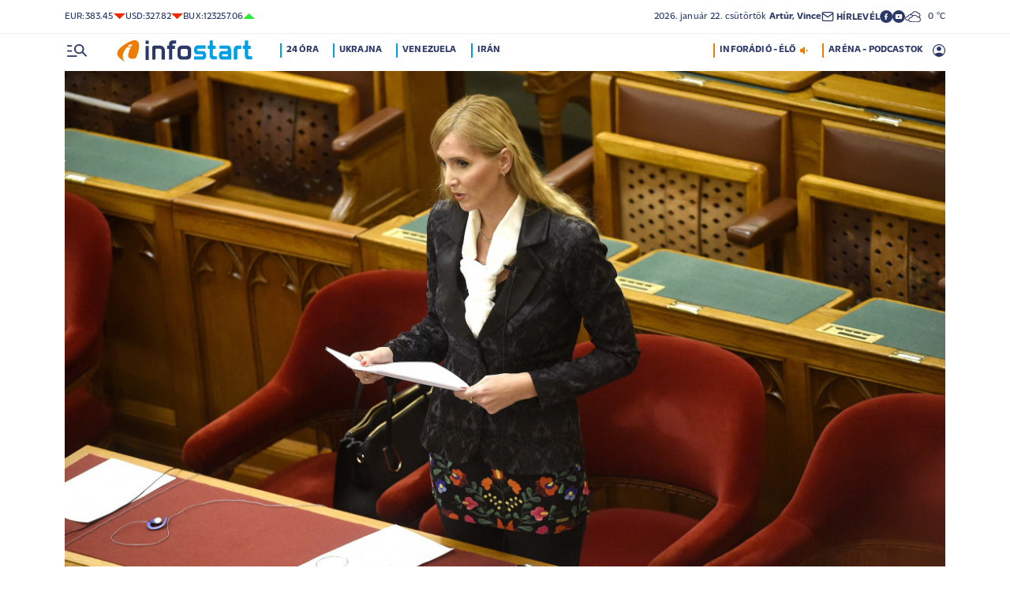

--- FILE ---
content_type: text/html; charset=UTF-8
request_url: https://infostart.hu/belfold/2018/12/14/szabo-tunde-a-szakma-nem-allhat-meg-sportolot-nem-erheti-kar
body_size: 134886
content:
<!DOCTYPE html>
<html lang="hu">
<head>
	<title>Szabó Tünde: a szakma nem állhat meg, sportolót nem érheti kár - Infostart.hu</title>
<meta http-equiv="X-UA-Compatible" content="IE=edge">
<meta name="viewport" content="width=device-width, initial-scale=1, shrink-to-fit=no">
<meta name="robots" content="max-image-preview:large">
<link rel="home" title="" href="/" id="homelink" />
<!-- InMobi Choice. Consent Manager Tag v3.0 (for TCF 2.2) -->
<script type="text/javascript" async=true>
(function() {
  var host = 'infostart.hu';
  var element = document.createElement('script');
  var firstScript = document.getElementsByTagName('script')[0];
  var url = 'https://cmp.inmobi.com'
    .concat('/choice/', '2CFJPrqDGZcGN', '/', host, '/choice.js?tag_version=V3');
  var uspTries = 0;
  var uspTriesLimit = 3;
  element.async = true;
  element.type = 'text/javascript';
  element.src = url;

  firstScript.parentNode.insertBefore(element, firstScript);

  function makeStub() {
    var TCF_LOCATOR_NAME = '__tcfapiLocator';
    var queue = [];
    var win = window;
    var cmpFrame;

    function addFrame() {
      var doc = win.document;
      var otherCMP = !!(win.frames[TCF_LOCATOR_NAME]);

      if (!otherCMP) {
        if (doc.body) {
          var iframe = doc.createElement('iframe');

          iframe.style.cssText = 'display:none';
          iframe.name = TCF_LOCATOR_NAME;
          doc.body.appendChild(iframe);
        } else {
          setTimeout(addFrame, 5);
        }
      }
      return !otherCMP;
    }

    function tcfAPIHandler() {
      var gdprApplies;
      var args = arguments;

      if (!args.length) {
        return queue;
      } else if (args[0] === 'setGdprApplies') {
        if (
          args.length > 3 &&
          args[2] === 2 &&
          typeof args[3] === 'boolean'
        ) {
          gdprApplies = args[3];
          if (typeof args[2] === 'function') {
            args[2]('set', true);
          }
        }
      } else if (args[0] === 'ping') {
        var retr = {
          gdprApplies: gdprApplies,
          cmpLoaded: false,
          cmpStatus: 'stub'
        };

        if (typeof args[2] === 'function') {
          args[2](retr);
        }
      } else {
        if(args[0] === 'init' && typeof args[3] === 'object') {
          args[3] = Object.assign(args[3], { tag_version: 'V3' });
        }
        queue.push(args);
      }
    }

    function postMessageEventHandler(event) {
      var msgIsString = typeof event.data === 'string';
      var json = {};

      try {
        if (msgIsString) {
          json = JSON.parse(event.data);
        } else {
          json = event.data;
        }
      } catch (ignore) {}

      var payload = json.__tcfapiCall;

      if (payload) {
        window.__tcfapi(
          payload.command,
          payload.version,
          function(retValue, success) {
            var returnMsg = {
              __tcfapiReturn: {
                returnValue: retValue,
                success: success,
                callId: payload.callId
              }
            };
            if (msgIsString) {
              returnMsg = JSON.stringify(returnMsg);
            }
            if (event && event.source && event.source.postMessage) {
              event.source.postMessage(returnMsg, '*');
            }
          },
          payload.parameter
        );
      }
    }

    while (win) {
      try {
        if (win.frames[TCF_LOCATOR_NAME]) {
          cmpFrame = win;
          break;
        }
      } catch (ignore) {}

      if (win === window.top) {
        break;
      }
      win = win.parent;
    }
    if (!cmpFrame) {
      addFrame();
      win.__tcfapi = tcfAPIHandler;
      win.addEventListener('message', postMessageEventHandler, false);
    }
  };

  makeStub();

  function makeGppStub() {
    const CMP_ID = 10;
    const SUPPORTED_APIS = [
      '2:tcfeuv2',
      '6:uspv1',
      '7:usnatv1',
      '8:usca',
      '9:usvav1',
      '10:uscov1',
      '11:usutv1',
      '12:usctv1'
    ];

    window.__gpp_addFrame = function (n) {
      if (!window.frames[n]) {
        if (document.body) {
          var i = document.createElement("iframe");
          i.style.cssText = "display:none";
          i.name = n;
          document.body.appendChild(i);
        } else {
          window.setTimeout(window.__gpp_addFrame, 10, n);
        }
      }
    };
    window.__gpp_stub = function () {
      var b = arguments;
      __gpp.queue = __gpp.queue || [];
      __gpp.events = __gpp.events || [];

      if (!b.length || (b.length == 1 && b[0] == "queue")) {
        return __gpp.queue;
      }

      if (b.length == 1 && b[0] == "events") {
        return __gpp.events;
      }

      var cmd = b[0];
      var clb = b.length > 1 ? b[1] : null;
      var par = b.length > 2 ? b[2] : null;
      if (cmd === "ping") {
        clb(
          {
            gppVersion: "1.1", // must be â€śVersion.Subversionâ€ť, current: â€ś1.1â€ť
            cmpStatus: "stub", // possible values: stub, loading, loaded, error
            cmpDisplayStatus: "hidden", // possible values: hidden, visible, disabled
            signalStatus: "not ready", // possible values: not ready, ready
            supportedAPIs: SUPPORTED_APIS, // list of supported APIs
            cmpId: CMP_ID, // IAB assigned CMP ID, may be 0 during stub/loading
            sectionList: [],
            applicableSections: [-1],
            gppString: "",
            parsedSections: {},
          },
          true
        );
      } else if (cmd === "addEventListener") {
        if (!("lastId" in __gpp)) {
          __gpp.lastId = 0;
        }
        __gpp.lastId++;
        var lnr = __gpp.lastId;
        __gpp.events.push({
          id: lnr,
          callback: clb,
          parameter: par,
        });
        clb(
          {
            eventName: "listenerRegistered",
            listenerId: lnr, // Registered ID of the listener
            data: true, // positive signal
            pingData: {
              gppVersion: "1.1", // must be â€śVersion.Subversionâ€ť, current: â€ś1.1â€ť
              cmpStatus: "stub", // possible values: stub, loading, loaded, error
              cmpDisplayStatus: "hidden", // possible values: hidden, visible, disabled
              signalStatus: "not ready", // possible values: not ready, ready
              supportedAPIs: SUPPORTED_APIS, // list of supported APIs
              cmpId: CMP_ID, // list of supported APIs
              sectionList: [],
              applicableSections: [-1],
              gppString: "",
              parsedSections: {},
            },
          },
          true
        );
      } else if (cmd === "removeEventListener") {
        var success = false;
        for (var i = 0; i < __gpp.events.length; i++) {
          if (__gpp.events[i].id == par) {
            __gpp.events.splice(i, 1);
            success = true;
            break;
          }
        }
        clb(
          {
            eventName: "listenerRemoved",
            listenerId: par, // Registered ID of the listener
            data: success, // status info
            pingData: {
              gppVersion: "1.1", // must be â€śVersion.Subversionâ€ť, current: â€ś1.1â€ť
              cmpStatus: "stub", // possible values: stub, loading, loaded, error
              cmpDisplayStatus: "hidden", // possible values: hidden, visible, disabled
              signalStatus: "not ready", // possible values: not ready, ready
              supportedAPIs: SUPPORTED_APIS, // list of supported APIs
              cmpId: CMP_ID, // CMP ID
              sectionList: [],
              applicableSections: [-1],
              gppString: "",
              parsedSections: {},
            },
          },
          true
        );
      } else if (cmd === "hasSection") {
        clb(false, true);
      } else if (cmd === "getSection" || cmd === "getField") {
        clb(null, true);
      }
      //queue all other commands
      else {
        __gpp.queue.push([].slice.apply(b));
      }
    };
    window.__gpp_msghandler = function (event) {
      var msgIsString = typeof event.data === "string";
      try {
        var json = msgIsString ? JSON.parse(event.data) : event.data;
      } catch (e) {
        var json = null;
      }
      if (typeof json === "object" && json !== null && "__gppCall" in json) {
        var i = json.__gppCall;
        window.__gpp(
          i.command,
          function (retValue, success) {
            var returnMsg = {
              __gppReturn: {
                returnValue: retValue,
                success: success,
                callId: i.callId,
              },
            };
            event.source.postMessage(msgIsString ? JSON.stringify(returnMsg) : returnMsg, "*");
          },
          "parameter" in i ? i.parameter : null,
          "version" in i ? i.version : "1.1"
        );
      }
    };
    if (!("__gpp" in window) || typeof window.__gpp !== "function") {
      window.__gpp = window.__gpp_stub;
      window.addEventListener("message", window.__gpp_msghandler, false);
      window.__gpp_addFrame("__gppLocator");
    }
  };

  makeGppStub();

  var uspStubFunction = function() {
    var arg = arguments;
    if (typeof window.__uspapi !== uspStubFunction) {
      setTimeout(function() {
        if (typeof window.__uspapi !== 'undefined') {
          window.__uspapi.apply(window.__uspapi, arg);
        }
      }, 500);
    }
  };

  var checkIfUspIsReady = function() {
    uspTries++;
    if (window.__uspapi === uspStubFunction && uspTries < uspTriesLimit) {
      console.warn('USP is not accessible');
    } else {
      clearInterval(uspInterval);
    }
  };

  if (typeof window.__uspapi === 'undefined') {
    window.__uspapi = uspStubFunction;
    var uspInterval = setInterval(checkIfUspIsReady, 6000);
  }
})();
</script>
<!-- End InMobi Choice. Consent Manager Tag v3.0 (for TCF 2.2) -->


<script type="application/bannerData" id="adData">
{"url":"/belfold/2018/12/14/szabo-tunde-a-szakma-nem-allhat-meg-sportolot-nem-erheti-kar","adult":"0","gSens":"0","pageType":"article","uid":334191,"keywords":["aréna","sport","ökölvívás","emmi","szabó tünde"],"category":"Belföld","noads":false}
</script>
<script type="application/javascript" async="true">
var debugVersion=Date.now();const admeLocalQueryString=window.location.search,admeLocalUrlParams=new URLSearchParams(admeLocalQueryString),admeLocalDebug=admeLocalUrlParams.has("admeDebug"),admeUrl="https://link.adaptivemedia.hu/adme/extra/adme",admeLink=admeLocalDebug?admeUrl+".js?v="+debugVersion:admeUrl+".min.js",admeElement=document.createElement("script");admeElement.src=admeLink,document.head.appendChild(admeElement),admeElement.onload=()=>{console.log("adme.js loaded")},admeElement.onerror=()=>{console.log("adme.js cannot be loaded")};
</script>
<link rel="apple-touch-icon" sizes="57x57" href="https://infostart.hu/images/apple-icon-57x57.png">
<link rel="apple-touch-icon" sizes="60x60" href="https://infostart.hu/images/apple-icon-60x60.png">
<link rel="apple-touch-icon" sizes="72x72" href="https://infostart.hu/images/apple-icon-72x72.png">
<link rel="apple-touch-icon" sizes="76x76" href="https://infostart.hu/images/apple-icon-76x76.png">
<link rel="apple-touch-icon" sizes="114x114" href="https://infostart.hu/images/apple-icon-114x114.png">
<link rel="apple-touch-icon" sizes="120x120" href="https://infostart.hu/images/apple-icon-120x120.png">
<link rel="apple-touch-icon" sizes="144x144" href="https://infostart.hu/images/apple-icon-144x144.png">
<link rel="apple-touch-icon" sizes="152x152" href="https://infostart.hu/images/apple-icon-152x152.png">
<link rel="apple-touch-icon" sizes="180x180" href="https://infostart.hu/images/apple-icon-180x180.png">
<link rel="icon" type="image/png" sizes="192x192" href="https://infostart.hu/images/android-icon-192x192.png">
<link rel="icon" type="image/png" sizes="32x32" href="https://infostart.hu/images/favicon-32x32.png">
<link rel="icon" type="image/png" sizes="96x96" href="https://infostart.hu/images/favicon-96x96.png">
<link rel="icon" type="image/png" sizes="16x16" href="https://infostart.hu/images/favicon-16x16.png">
<link rel="manifest" href="https://infostart.hu/manifest.json">
<link rel="stylesheet" type="text/css" href="https://infostart.hu/assets/css/app.css?id=1e2e43da0d0e5e0b2faa31458393a134">
<link rel="stylesheet" type="text/css" href="https://infostart.hu/assets/css/mac.css?id=594afa665aefd9bbadcde745f2f3f651">
<script type="text/javascript" src="https://infostart.hu/assets/js/app.js?id=875d7677fba6b9a841863c49ea505e6b"></script>
<script type="text/javascript" src="https://infostart.hu/assets/js/ga.js"></script>

<script>
const MOBILE = 0;
</script>
<script>
	(function(i,s,o,g,r,a,m){i['GoogleAnalyticsObject']=r;i[r]=i[r]||function(){
	(i[r].q=i[r].q||[]).push(arguments)},i[r].l=1*new Date();a=s.createElement(o),
	m=s.getElementsByTagName(o)[0];a.async=1;a.src=g;m.parentNode.insertBefore(a,m)
	})(window,document,'script','//www.google-analytics.com/analytics.js','ga');
	ga('create', 'UA-3865566-1', 'auto');
	ga('require', 'displayfeatures');
	ga('send', 'pageview');
</script>
<!-- Facebook Pixel Code -->
<script>
!function(f,b,e,v,n,t,s)
{if(f.fbq)return;n=f.fbq=function(){n.callMethod?
n.callMethod.apply(n,arguments):n.queue.push(arguments)};
if(!f._fbq)f._fbq=n;n.push=n;n.loaded=!0;n.version='2.0';
n.queue=[];t=b.createElement(e);t.async=!0;
t.src=v;s=b.getElementsByTagName(e)[0];
s.parentNode.insertBefore(t,s)}(window,document,'script','https://connect.facebook.net/en_US/fbevents.js');
fbq('init', '243663703325457');
fbq('track', 'PageView');
</script>
<noscript><img height="1" width="1" src="https://www.facebook.com/tr?id=243663703325457&ev=PageView&noscript=1"/></noscript>
<!-- End Facebook Pixel Code -->
<script>
(function(d, s, id) {
	var js, fjs = d.getElementsByTagName(s)[0];
	if (d.getElementById(id)) return;
	js = d.createElement(s); js.id = id;
	js.src = "//connect.facebook.net/hu_HU/sdk.js#version=v2.0&xfbml=1&appId=";
	fjs.parentNode.insertBefore(js, fjs);
}(document, 'script', 'facebook-jssdk'));
</script>
<!-- (C)2000-2018 Gemius SA - gemiusAudience -->
<script type="text/javascript">
<!--//--><![CDATA[//><!--
var pp_gemius_identifier = 'd1Obwkc8SL.8R35q41ChLZXkDtxdMCbIw2RrJLYemUL.H7';
var pp_gemius_use_cmp = true;
var pp_gemius_cmp_timeout = Infinity;
// lines below shouldn't be edited
function gemius_pending(i) { window[i] = window[i] || function() {var x = window[i+'_pdata'] = window[i+'_pdata'] || []; x[x.length]=arguments;};};
gemius_pending('gemius_hit'); gemius_pending('gemius_event');
gemius_pending('pp_gemius_hit'); gemius_pending('pp_gemius_event');
(function(d,t) {try {var gt=d.createElement(t),s=d.getElementsByTagName(t)[0],l='http'+((location.protocol=='https:')?'s':''); gt.setAttribute('async','async');
gt.setAttribute('defer','defer'); gt.src=l+'://gahu.hit.gemius.pl/xgemius.js'; s.parentNode.insertBefore(gt,s);} catch (e) {}})(document,'script');
//--><!]]>
</script>
	<meta name="keywords" content="aréna,sport,ökölvívás,emmi,szabó tünde">
		<meta name="description" content="Ha túlköltekezik egy szövetség, vagy valami miatt veszélybe kerül az adott sportág működése, akkor közbe fognak avatkozni – mondta el Szabó Tünde, az Emberi Erőforrások Minisztériumának sportért felelős államtitkára az InfoRádió Aréna című műsorában az idei ifjúsági ökölvívó vb szervezésének finanszírozási gondjaira utalva.">
		<meta name="publish-date" content="2018-12-14" />
		<link rel="canonical" href="https://infostart.hu/belfold/2018/12/14/szabo-tunde-a-szakma-nem-allhat-meg-sportolot-nem-erheti-kar" />
		<link rel="amphtml" href="https://infostart.hu/belfold/2018/12/14/szabo-tunde-a-szakma-nem-allhat-meg-sportolot-nem-erheti-kar/amp" />
		<meta property="og:type" content="article" />
		<meta property="og:site_name" content="Infostart.hu" />
		<meta property="og:url" content="https://infostart.hu/belfold/2018/12/14/szabo-tunde-a-szakma-nem-allhat-meg-sportolot-nem-erheti-kar" />
		<meta property="og:title" content="Szabó Tünde: a szakma nem állhat meg, sportolót nem érheti kár" />
						<meta property="og:image" content="https://infostart.hu/images/site/articles/lead/2018/12/1544789281-GoUOFSIFy_md.jpg" />
				<meta property="og:description" content="Ha túlköltekezik egy szövetség, vagy valami miatt veszélybe kerül az adott sportág működése, akkor közbe fognak avatkozni – mondta el Szabó Tünde, az Emberi Erőforrások Minisztériumának sportért felelős államtitkára az InfoRádió Aréna című műsorában az idei ifjúsági ökölvívó vb szervezésének finanszírozási gondjaira utalva." />
		<meta name="twitter:site" content="@Inforadio_881">
		<meta name="twitter:title" content="Szabó Tünde: a szakma nem állhat meg, sportolót nem érheti kár">
		<meta name="twitter:description" content="Ha túlköltekezik egy szövetség, vagy valami miatt veszélybe kerül az adott sportág működése, akkor közbe fognak avatkozni – mondta el Szabó Tünde, az Emberi Erőforrások Minisztériumának sportért felelős államtitkára az InfoRádió Aréna című műsorában az idei ifjúsági ökölvívó vb szervezésének finanszírozási gondjaira utalva.">
				<meta name="twitter:card" content="summary_large_image">
		<meta name="twitter:image" content="https://infostart.hu/images/site/articles/lead/2018/12/1544789281-GoUOFSIFy_md.jpg">
				<script async src="//pahtfi.tech/c/infostart.hu.js"></script>
				<script src="https://content.jwplatform.com/libraries/IqjWqlIw.js"></script>
<script>jwplayer.key="wlnLRnH8fvT+VGv4IIyVqQAd1f60yrq4aSaqFrtxXLE=";</script>
<script type="text/javascript" src="https://infostart.hu/assets/js/gemius_player.js"></script>
	<script type="application/ld+json">
			{
    "@context": "http://schema.org",
    "@type": "NewsArticle",
    "mainEntityOfPage": "https://infostart.hu/belfold/2018/12/14/szabo-tunde-a-szakma-nem-allhat-meg-sportolot-nem-erheti-kar",
    "headline": "Szabó Tünde: a szakma nem állhat meg, sportolót nem érheti kár",
    "datePublished": "2018-12-14T15:54:45+01:00",
    "dateModified": "2018-12-14T15:54:45+01:00",
    "description": "Ha túlköltekezik egy szövetség, vagy valami miatt veszélybe kerül az adott sportág működése, akkor közbe fognak avatkozni – mondta el Szabó Tünde, az Emberi Erőforrások Minisztériumának sportért felelős államtitkára az InfoRádió Aréna című műsorában az idei ifjúsági ökölvívó vb szervezésének finanszírozási gondjaira utalva.",
    "sameAs": [
        "https://www.facebook.com/Infostart-InfoR%C3%A1di%C3%B3-118703541479581",
        "https://www.youtube.com/InfoR%C3%A1di%C3%B3-Infostart"
    ],
    "author": {
        "@type": "Organization",
        "name": "Infostart.hu"
    },
    "publisher": {
        "@type": "Organization",
        "name": "Infostart.hu",
        "logo": {
            "@type": "ImageObject",
            "url": "https://infostart.hu/images/logo320x180.png",
            "width": 320,
            "height": 180
        }
    },
    "image": "https://infostart.hu/images/site/articles/lead/2018/12/1544789281-GoUOFSIFy_md.jpg",
    "audio": {
        "@type": "AudioObject",
        "name": "Audio",
        "contentUrl": "https://dts.podtrac.com/redirect.mp3/audio.infostart.hu/archive/audio/00070/00070dc7a.mp3",
        "datePublished": "2018-12-14T15:54:45+01:00",
        "fileFormat": "mp3",
        "isAccessibleForFree": true,
        "keywords": "aréna, sport, ökölvívás, emmi, szabó tünde"
    }
}
		</script>
</head>
<body>

	<div class="d-block d-lg-none py-1 mobile-topline-wrapper">
<div class="container bg-white">
	<div class="row">
		<div class="col-12">
			<div class="d-flex justify-content-between align-items-center mobile-topline">
				<div class="flex-1">
					<a class="toptags hoverorange" href="https://infostart.hu/inforadio">ARÉNA - PODCASTOK</a>
				</div>
				<a class="toptags hoverorange" href="javascript:void(0);" title="Inforádió élő adás" data-live="1" data-playnum="1">
					<div class="d-flex align-items-center gap-1"></span> <span>INFORÁDIÓ - ÉLŐ</span> <span class="live-icon live-0"></div>
				</a>
			</div>
		</div>
	</div>
</div>
</div>
<style>.fb-image-default{width:200px;height:auto;display:none}</style>
<img src="https://infostart.hu/images/infostart1200.jpg" class="fb-image-default" alt="Infostart.hu">



<div class="upper-header d-none d-lg-flex">
	<div class="container">
		<div class="row">
			<div class="col-12">
				<div class="d-flex align-items-center justify-content-between pxl-12">
					<div class="d-flex header-deviza">
												<div class="d-flex header-deviza-inner align-items-center">
							<div class="deviza-name">eur: </div>
							<div class="deviza-value">383.45</div>
							<div class="deviza-arrow data-red"><svg xmlns="http://www.w3.org/2000/svg" viewBox="0 0 52.83 26.42"><path d="M26.42 26.42 0 0h52.83L26.42 26.42Z" fill="currentColor"/></svg></div>
						</div>
												<div class="d-flex header-deviza-inner align-items-center">
							<div class="deviza-name">usd: </div>
							<div class="deviza-value">327.82</div>
							<div class="deviza-arrow data-red"><svg xmlns="http://www.w3.org/2000/svg" viewBox="0 0 52.83 26.42"><path d="M26.42 26.42 0 0h52.83L26.42 26.42Z" fill="currentColor"/></svg></div>
						</div>
												<div class="d-flex header-deviza-inner align-items-center">
							<div class="deviza-name">bux: </div>
							<div class="deviza-value">123257.06</div>
							<div class="deviza-arrow data-green"><svg xmlns="http://www.w3.org/2000/svg" viewBox="0 0 52.83 26.42"><path d="m26.42 0 26.41 26.42H0L26.42 0Z" fill="currentColor"/></svg></div>
						</div>
											</div>
					<div class="d-flex align-items-center ms-auto position-relative lh-1" style="gap:1.6rem">
						<div>2026.&nbsp;január&nbsp;22.&nbsp;csütörtök <b class="weight-600">Artúr, Vince</b></div>
						<div><a class="weight-700" href="https://infostart.hu/user/profil"><svg aria-hidden="true" data-icon="envelope"  xmlns="http://www.w3.org/2000/svg" width="24" height="24" viewBox="0 0 24 24" fill="none" stroke="currentColor" stroke-width="2" stroke-linecap="round" stroke-linejoin="bevel"><path d="M4 4h16c1.1 0 2 .9 2 2v12c0 1.1-.9 2-2 2H4c-1.1 0-2-.9-2-2V6c0-1.1.9-2 2-2z"></path><polyline points="22,6 12,13 2,6"></polyline></svg> <span class="position-relative" style="top:1px">HÍRLEVÉL</span></a></div>
						<div class="d-flex" style="column-gap:10px">
							<a target="_blank" data-social="facebook" href="https://www.facebook.com/Infostart-InfoR%C3%A1di%C3%B3-118703541479581"><svg aria-hidden="true" data-icon="facebook" role="img" xmlns="http://www.w3.org/2000/svg" viewBox="0 0 52.79 52.79"><defs><clipPath id="a"><path fill="none" d="M19.8 13.56H33v26.39H19.8z"/></clipPath></defs><path data-hover="1" d="M26.4 0a26.4 26.4 0 1 1 0 52.79A26.4 26.4 0 0 1 26.4 0Z" fill="#2c3868"/><g><g clip-path="url(#a)"><path d="M33 13.2h-3.97a6.6 6.6 0 0 0-6.6 6.6v3.96h-3.95v5.27h3.96V39.6h5.27V29.03h3.96L33 23.76h-5.28V19.8c0-.73.6-1.32 1.32-1.32H33V13.2Z" fill="#fff"/></g></g></svg></a>
							<a target="_blank" data-social="youtube" href="https://www.youtube.com/InfoR%C3%A1di%C3%B3-Infostart"><svg aria-hidden="true" data-icon="youtube" role="img" xmlns="http://www.w3.org/2000/svg" viewBox="0 0 52.83 52.83"><defs><clipPath id="yt"><path fill="none" d="M11.41 16.24h30.01v21.09H11.41z"/></clipPath></defs><circle data-hover="1" cx="26.42" cy="26.42" r="26.42" fill="#2c3868"/><g><g clip-path="url(#yt)"><path d="M40.8 19.54a3.8 3.8 0 0 0-2.65-2.73c-3.9-.42-7.82-.61-11.73-.57-3.92-.05-7.84.16-11.74.63a3.8 3.8 0 0 0-2.64 2.72c-.43 2.38-.64 4.8-.63 7.22-.02 2.43.2 4.86.63 7.26a3.8 3.8 0 0 0 2.64 2.62c3.9.46 7.8.67 11.73.62 3.92.05 7.84-.16 11.73-.62a3.8 3.8 0 0 0 2.64-2.73c.43-2.36.64-4.76.64-7.15a39.5 39.5 0 0 0-.63-7.27M23.35 31.27v-8.92l7.84 4.46-7.84 4.46Z" fill="#ffffff"/></g></g></svg></a>
						</div>
													<div>
								<a href="/idojaras"><img src="/images/weather/day/6.svg" title="borult" width="20"> &nbsp; 0 &deg;C</a>
							</div>
											</div>
				</div>
			</div>
		</div>
	</div>
</div>
<div class="scroll-watcher"></div>
<header class="site-header">
	<div class="container">
		<div class="row">
			<div class="col-12 position-relative">

				<div class="d-flex align-items-center justify-content-between py-2">
					<div class="d-flex align-items-center flex-1">
						<div class="hambi"><svg class="site-icons" aria-hidden="true" style="margin-left:3px" data-icon="hamburger" xmlns="http://www.w3.org/2000/svg"  height="16.8" width="25.46" viewBox="0 0 80.12 52.85"><path d="M3.05 10.16a3.05 3.05 0 1 1 0-6.09h14.23a3.05 3.05 0 1 1 0 6.1H3.05Zm0 21.34a3.04 3.04 0 1 1 0-6.09h14.23a3.05 3.05 0 1 1 0 6.1H3.05ZM74.9 50.71 60.78 36.59a19.3 19.3 0 0 1-11.98 4.07 20.29 20.29 0 0 1-20.32-20.27v-.06A20.28 20.28 0 0 1 48.73 0h.05A20.29 20.29 0 0 1 69.1 20.27v.06a19.3 19.3 0 0 1-4.07 11.98l14.12 14.12a3.02 3.02 0 1 1-4.14 4.4l-.13-.13ZM48.79 34.56a14.23 14.23 0 0 0 .01-28.45 14.23 14.23 0 0 0-.01 28.45ZM3.05 52.85a3.05 3.05 0 1 1 0-6.1h34.56a3.05 3.05 0 1 1 0 6.1H3.05Z" fill="#2c3868"/></svg></div>
						<div class="site-header-imgholder d-flex">
							<a class="d-block mx-auto mx-sm-0" href="/">
								<img src="/images/infostart_logo.svg" alt="infostart.hu" class="img-fluid site-logo">
							</a>
						</div>
						<div class="flex-1 ms-4 ps-2 d-none d-lg-flex lh-1">
							<a class="toptags hoverblue ga_analyticsclick" rel="24 óra:/24ora|Toptags" href="/24ora">24 óra</a>
		<a class="toptags hoverblue ga_analyticsclick" rel="Ukrajna:ukrajna|Toptags" href="/cimke/ukrajna">Ukrajna</a>
		<a class="toptags hoverblue ga_analyticsclick" rel="Venezuela:venezuela|Toptags" href="/cimke/venezuela">Venezuela</a>
		<a class="toptags hoverblue ga_analyticsclick" rel="Irán:irán|Toptags" href="/cimke/irán">Irán</a>
						</div>
					</div>
					<div class="site-header-right align-items-center justify-content-end d-flex position-relative lh-1" style="">
						<a class="toptags hoverorange d-none d-lg-inline pe-0" href="javascript:void(0);" title="Inforádió élő adás" data-live="1" data-playnum="1">
							<div class="d-flex align-items-center gap-1"><span>INFORÁDIÓ - ÉLŐ</span> <span class="live-icon live-0"></span></div>
						</a>
						<a class="toptags hoverorange d-none d-lg-inline" href="https://infostart.hu/inforadio">ARÉNA - PODCASTOK</a>

						<div data-usericon="0"><svg aria-hidden="true" data-icon="user" xmlns="http://www.w3.org/2000/svg" width="16" height="16" viewBox="0 0 52.84 52.85"><path d="M9.38 41.28a38.25 38.25 0 0 1 8.25-4.46 24.42 24.42 0 0 1 8.79-1.55c3.01-.02 6 .51 8.82 1.55a37.46 37.46 0 0 1 8.29 4.46c1.8-2.13 3.2-4.57 4.13-7.2a23.97 23.97 0 0 0 1.22-7.65A22 22 0 0 0 27.34 3.97h-.91A22.02 22.02 0 0 0 3.96 25.52v.91c-.01 2.6.41 5.19 1.25 7.65a23.91 23.91 0 0 0 4.17 7.2ZM26.42 28.4a8.91 8.91 0 0 1-9.05-8.77v-.27a8.91 8.91 0 0 1 8.77-9.05h.27a8.91 8.91 0 0 1 9.05 8.77v.27a8.91 8.91 0 0 1-8.77 9.05h-.27Zm0 24.44c-3.52.02-7.01-.69-10.24-2.08a26.61 26.61 0 0 1-14.1-14.1 26.35 26.35 0 0 1 14.1-34.58 26.35 26.35 0 0 1 20.51 0 26.8 26.8 0 0 1 14.07 14.07 26.35 26.35 0 0 1 0 20.51 26.73 26.73 0 0 1-14.07 14.1 25.53 25.53 0 0 1-10.27 2.09Z" fill="currentColor" data-hover="1"/></svg></div>
						<div data-drop="usermenu" class="p-3">
							<div class="mb-4">
								<img src="/images/infostart_logo.svg" alt="infostart.hu" class="img-fluid site-logo smaller">
							</div>
							<div class="py-2 bg-white d-flex flex-column pxl-14 weight-500">
																						<div class="d-flex justify-content-between align-items-center">
									<div><a class="btn-default inverse" href="https://infostart.hu/user/login">Belépés</a></div>
									<div><a class="" href="https://infostart.hu/user/password/reset">Elfelejtett jelszó</a></div>
								</div>
								<div class="border my-4"></div>

								<div><a class="btn-wide" href="https://infostart.hu/user/register">Regisztráció</a></div>
														</div>
						</div>
					</div>
				</div>
				<aside class="mainmenu">
		<div class="position-relative d-flex flex-column justify-content-between h-100">
			<div class="flex-1">


			<div class="d-flex justify-content-between">
				<div class="flex-1 mb-4 mt-2">
						<form action="https://infostart.hu/search" name="sitesearchForm">
							<input type="hidden" name="target" value="hirek">
							<div class="d-flex search-target">
								<span class="tabs lsp active" data-target="hirek">HÍREK</span>
								<span class="tabs lsp" data-target="arena">ARÉNA</span>
								<span class="tabs lsp" data-target="magazin">MAGAZIN</span>
							</div>
							<input type="text" name="q" class="site-search text-dark-blue" value="" maxlength="255" placeholder="Keresés">
						</form>
				</div>

				<div class="mt-2 mb-4 position-relative" style="width:70px">
				<div class="sitemenu-close"><svg aria-hidden="true" data-icon="close" xmlns="http://www.w3.org/2000/svg" width="24" height="24" viewBox="0 0 24 24" fill="none" stroke="currentColor" stroke-width="1.5" stroke-linecap="round" stroke-linejoin="round"><line x1="18" y1="6" x2="6" y2="18"></line><line x1="6" y1="6" x2="18" y2="18"></line></svg></div>
					
				</div>
			</div>
			<div class="d-flex flex-column flex-lg-row justify-content-between menu-cols">
				<div class="d-flex flex-column flex-md-row justify-content-between menu-cols-1-2">
					<div class="menu-cols-1-2-1">
						<div class="pxl-13 lsp weight-700 menu-col-title"><span>ROVATOK</span></div>
						<div class="mt-4 d-flex flex-column flex-sm-row flex-md-column justify-content-between">
							<div class="flex-2">
																
								<div class="my-2"><a class="text-uppercase text-nowrap pxl-18 lsp weight-700" href="/tudositoink">Tudósítóink </a></div>
																
								<div class="my-2"><a class="text-uppercase text-nowrap pxl-18 lsp weight-700" href="/interju">Interjú </a></div>
																
								<div class="my-2"><a class="text-uppercase text-nowrap pxl-18 lsp weight-700" href="/belfold">Belföld </a></div>
																
								<div class="my-2"><a class="text-uppercase text-nowrap pxl-18 lsp weight-700" href="/kulfold">Külföld </a></div>
																
								<div class="my-2"><a class="text-uppercase text-nowrap pxl-18 lsp weight-700" href="/gazdasag">Gazdaság </a></div>
																
								<div class="my-0"><a class="text-uppercase text-nowrap pxl-18 lsp weight-700" href="/tudomany">Tudomány </a></div>
																<div class="my-0 my-sm-2 d-none d-sm-block d-md-none"><a class="text-uppercase text-nowrap pxl-18 lsp weight-700" href="https://infostart.hu/video">Videók</a></div>
							</div>
							<div class="flex-1">
																<div class="my-2"><a class="text-uppercase text-nowrap pxl-18 lsp weight-700" href="/kultura">Kultúra </a></div>
																<div class="my-2"><a class="text-uppercase text-nowrap pxl-18 lsp weight-700" href="/sport">Sport </a></div>
																<div class="my-2"><a class="text-uppercase text-nowrap pxl-18 lsp weight-700" href="/eletmod">Életmód </a></div>
																<div class="my-2"><a class="text-uppercase text-nowrap pxl-18 lsp weight-700" href="/auto">Autó </a></div>
																<div class="my-2"><a class="text-uppercase text-nowrap pxl-18 lsp weight-700" href="/24ora">24 óra </a></div>
																<div class="my-2"><a class="text-uppercase text-nowrap pxl-18 lsp weight-700" href="/napinfo">Napinfo </a></div>
																<div class="my-2"><a class="text-uppercase text-nowrap pxl-18 lsp weight-700" href="https://infostart.hu/infoaudio">Audió </a></div>
								<div class="my-2 d-block d-sm-none d-md-block"><a class="text-uppercase text-nowrap pxl-18 lsp weight-700" href="https://infostart.hu/video">Videók </a></div>
							</div>
						</div>
					</div>
					<div class="menu-cols-1-2-2 mt-3 mt-md-0">
						<a href="https://infostart.hu/inforadio" class="pxl-13 lsp weight-700 menu-col-title"><span>ARÉNA</span></a>
							<div class="mt-4">
								<div class="d-flex flex-column">
																										<a href="https://infostart.hu/arena/2026/01/22/palkovics-laszlo-mesterseges-intelligenciaert-felelos-kormanybiztos" class=" pb-3 d-block border-bottom">
									<div class="d-flex menu-arena-item">
										<div style="flex-basis:80px;">
											<div class="asp1-1" style="width:67px;height:67px" ><img src="https://infostart.hu/images/site/arena/2025/11/1763979292-vVE0glRjh_md.jpg"></div>
										</div>
										<div class="pxl-13 flex-1">
											<div class="text-lite-blue">2026.01.22 18:00</div>
											<div class="pxl-16">Palkovics László, mesterséges intelligenciáért felelős kormánybiztos</div>
										</div>
									</div>
									</a>
																										<a href="https://infostart.hu/arena/2026/01/21/peto-attila-kreszprofesszor" class="py-3 d-block border-bottom">
									<div class="d-flex menu-arena-item">
										<div style="flex-basis:80px;">
											<div class="asp1-1" style="width:67px;height:67px" ><img src="https://infostart.hu/images/site/arena/2026/01/1768465272-cn7JRdmlY_md.jpg"></div>
										</div>
										<div class="pxl-13 flex-1">
											<div class="text-lite-blue">2026.01.21 18:00</div>
											<div class="pxl-16">Pető Attila, kreszprofesszor</div>
										</div>
									</div>
									</a>
																										<a href="https://infostart.hu/arena/2026/01/20/varga-bajusz-veronika-a-kulturalis-es-innovacios-miniszterium-felsooktatasert-szak-es-felnottkepzesert-fiatalokert-felelos-allamtitkara" class="py-3 d-block border-bottom">
									<div class="d-flex menu-arena-item">
										<div style="flex-basis:80px;">
											<div class="asp1-1" style="width:67px;height:67px" ><img src="https://infostart.hu/images/site/arena/2026/01/1768464996-bTkqREbAh_md.jpg"></div>
										</div>
										<div class="pxl-13 flex-1">
											<div class="text-lite-blue">2026.01.20 18:00</div>
											<div class="pxl-16">Varga-Bajusz Veronika, a Kulturális és Innovációs Minisztérium felsőoktatásért, szak- és felnőttképzésért, fiatalokért felelős államtitkára</div>
										</div>
									</div>
									</a>
																										<a href="https://infostart.hu/arena/2026/01/19/pletser-tamas-az-erste-bank-olaj-es-gazipari-elemzoje" class="py-3 d-block border-bottom">
									<div class="d-flex menu-arena-item">
										<div style="flex-basis:80px;">
											<div class="asp1-1" style="width:67px;height:67px" ><img src="https://infostart.hu/images/site/arena/2026/01/1768464544-8gEF6VKlN_md.jpg"></div>
										</div>
										<div class="pxl-13 flex-1">
											<div class="text-lite-blue">2026.01.19 18:00</div>
											<div class="pxl-16">Pletser Tamás, az Erste Bank olaj- és gázipari elemzője</div>
										</div>
									</div>
									</a>
																										<a href="https://infostart.hu/arena/2026/01/16/n-rozsa-erzsebet-egyetemi-tanar-kozel-kelet-szakerto" class="py-3 d-block">
									<div class="d-flex menu-arena-item">
										<div style="flex-basis:80px;">
											<div class="asp1-1" style="width:67px;height:67px" ><img src="https://infostart.hu/images/site/arena/2026/01/1768214649-DQY3MHBNm_md.jpg"></div>
										</div>
										<div class="pxl-13 flex-1">
											<div class="text-lite-blue">2026.01.16 18:00</div>
											<div class="pxl-16">N. Rózsa Erzsébet, egyetemi tanár, Közel-Kelet-szakértő</div>
										</div>
									</div>
									</a>
																</div>
							</div>
					</div>
				</div>
				<div class="menu-cols-2 mt-3 mt-md-0">
					<a href="https://infostart.hu/inforadio" class="pxl-13 lsp weight-700 menu-col-title"><span>INFORÁDIÓ</span></a>
						<div class="mt-4">
							<div class="magazin-tiles">
																<div class="asp1-1" title="Pólópercek">
									
									<a href="/inforadio/polopercek"><img src="/images/podcasts/th/pod24.png" class="brightness"></a>
								</div>
																<div class="asp1-1" title="Karantén idején">
									
									<a href="/inforadio/karanten-idejen"><img src="/images/podcasts/th/pod68.png" class="brightness"></a>
								</div>
																<div class="asp1-1" title="Trendfigyelő">
									
									<a href="/inforadio/trendfigyelo"><img src="/images/podcasts/th/pod77.png" class="brightness"></a>
								</div>
																<div class="asp1-1" title="Ötkarika">
									
									<a href="/inforadio/otkarika"><img src="/images/podcasts/th/pod21.png" class="brightness"></a>
								</div>
																<div class="asp1-1" title="GeoTrendek">
									
									<a href="/inforadio/geotrendek"><img src="/images/podcasts/th/pod73.png" class="brightness"></a>
								</div>
																<div class="asp1-1" title="Kultúr Percek">
									
									<a href="/inforadio/kultur-percek"><img src="/images/podcasts/th/pod18.png" class="brightness"></a>
								</div>
																<div class="asp1-1" title="Energiavilág">
									
									<a href="/inforadio/energiavilag"><img src="/images/podcasts/th/pod8.png" class="brightness"></a>
								</div>
																<div class="asp1-1" title="Világszám">
									
									<a href="/inforadio/vilagszam"><img src="/images/podcasts/th/pod31.png" class="brightness"></a>
								</div>
																<div class="asp1-1" title="Párbeszéd a gazdaságról">
									
									<a href="/inforadio/parbeszed-a-gazdasagrol"><img src="/images/podcasts/th/pod67.png" class="brightness"></a>
								</div>
																<div class="asp1-1" title="Könyvpercek">
									
									<a href="/inforadio/konyvpercek"><img src="/images/podcasts/th/pod16.png" class="brightness"></a>
								</div>
																<div class="asp1-1" title="Vívópercek">
									
									<a href="/inforadio/vivopercek"><img src="/images/podcasts/th/pod66.png" class="brightness"></a>
								</div>
																<div class="asp1-1" title="Szigma – a holnap világa">
									
									<a href="/inforadio/szigma-a-holnap-vilaga"><img src="/images/podcasts/th/pod63.png" class="brightness"></a>
								</div>
																<div class="asp1-1" title="Családi hét">
									
									<a href="/inforadio/csaladi-het"><img src="/images/podcasts/th/pod6.png" class="brightness"></a>
								</div>
																<div class="asp1-1" title="Vegyesúszás">
									
									<a href="/inforadio/vegyesuszas"><img src="/images/podcasts/th/pod30.png" class="brightness"></a>
								</div>
																<div class="asp1-1" title="Vállalatok és Piacok">
									
									<a href="/inforadio/vallalatok-es-piacok"><img src="/images/podcasts/th/pod29.png" class="brightness"></a>
								</div>
																<div class="asp1-1" title="Világtükör">
									
									<a href="/inforadio/vilagtukor"><img src="/images/podcasts/th/pod32.png" class="brightness"></a>
								</div>
																<div class="asp1-1" title="Paragrafus">
									
									<a href="/inforadio/paragrafus"><img src="/images/podcasts/th/pod22.png" class="brightness"></a>
								</div>
																<div class="asp1-1" title="EP-percek">
									
									<a href="/inforadio/ep-percek"><img src="/images/podcasts/th/pod10.png" class="brightness"></a>
								</div>
																<div class="asp1-1" title="Katedra">
									
									<a href="/inforadio/katedra"><img src="/images/podcasts/th/pod15.png" class="brightness"></a>
								</div>
																<div class="asp1-1" title="Fővárosi mozaik">
									
									<a href="/inforadio/fovarosi-mozaik"><img src="/images/podcasts/th/pod11.png" class="brightness"></a>
								</div>
															</div>
						</div>
				</div>
			</div>

			</div>
			
		</div>
	</aside>
			</div>
		</div>
	</div>
	</header>	<main class="slotFullContainer">
		<div class="container top-container">
		<div class="row mb-4">
					<div class="col-12 main-image">
				<picture class="asp16-9">
					<source srcset="/images/site/articles/lead/2018/12/1544789281-GoUOFSIFy_sm.jpg" media="(max-width: 980px)" type="image/jpeg">
					<img src="/images/site/articles/lead/2018/12/1544789281-GoUOFSIFy_md.jpg" alt="Szabó Tünde sportért felelős államtitkár a sportról szóló törvény olimpiai járadékkal összefüggő módosításáról szóló vitában az Országgyűlés plenáris ülésén 2018. november 27-én." class="img-fluid" width="1224" height="688">
				</picture>
								<div class="coverimage">Nyitókép: MTI/Bruzák Noémi</div>
							</div>
				</div>
		<div class="row">
			<div class="col-lg-8 slotDoubleColumn">
				<h1 class="article-title">Szabó Tünde: a szakma nem állhat meg, sportolót nem érheti kár</h1>
				<div class="article-meta">
					<div class="d-flex flex-column flex-md-row align-items-start align-items-md-center gap-2">
						<div class="text-uppercase weight-600">
														<a href="mailto:info@inforadio.hu?subject=https://infostart.hu/belfold/2018/12/14/szabo-tunde-a-szakma-nem-allhat-meg-sportolot-nem-erheti-kar">Infostart / InfoRádió - Farkas Dávid</a>
													</div>
						<div>
							<time datetime="2018-12-14T15:54:45+01:00"><span class="d-none d-md-inline"> - &nbsp;</span>2018. december 14. 15:54</time>
						</div>
					</div>
					<div class="mt-3 mt-lg-0">
						<div class="article-soc">
<span class="soc" title="Megosztás" data-place="up" data-url="https://infostart.hu/belfold/2018/12/14/szabo-tunde-a-szakma-nem-allhat-meg-sportolot-nem-erheti-kar" data-title="Szabó Tünde: a szakma nem állhat meg, sportolót nem érheti kár" style="display:none"><svg xmlns="http://www.w3.org/2000/svg" role="img" data-icon="mobile-share" aria-hidden="true" viewBox="0 0 448 512"><path d="M400 32H48C21.49 32 0 53.49 0 80v352c0 26.51 21.49 48 48 48h352c26.51 0 48-21.49 48-48V80c0-26.51-21.49-48-48-48Z" fill="currentColor"/><g fill="#fff"><path d="M-440.875-103.75c-2.468 0-4.5 2.032-4.5 4.5s2.032 4.5 4.5 4.5 4.5-2.032 4.5-4.5-2.032-4.5-4.5-4.5zm0 3c.846 0 1.5.654 1.5 1.5s-.654 1.5-1.5 1.5-1.5-.654-1.5-1.5.654-1.5 1.5-1.5zM-452.875-96.75c-2.468 0-4.5 2.032-4.5 4.5s2.032 4.5 4.5 4.5 4.5-2.032 4.5-4.5-2.032-4.5-4.5-4.5zm0 3c.846 0 1.5.654 1.5 1.5s-.654 1.5-1.5 1.5-1.5-.654-1.5-1.5.654-1.5 1.5-1.5zM-440.875-89.75c-2.468 0-4.5 2.032-4.5 4.5s2.032 4.5 4.5 4.5 4.5-2.032 4.5-4.5-2.032-4.5-4.5-4.5zm0 3c.846 0 1.5.654 1.5 1.5s-.654 1.5-1.5 1.5-1.5-.654-1.5-1.5.654-1.5 1.5-1.5z" overflow="visible" transform="matrix(14.58696 0 0 14.58696 6732.084 1599.647)"/><path d="M-450.24-92.25a1.5 1.5 0 0 0-.801 2.807l6.83 3.978a1.5 1.5 0 1 0 1.512-2.592l-6.83-3.978a1.5 1.5 0 0 0-.711-.215z" overflow="visible" transform="matrix(14.58696 0 0 14.58696 6732.084 1599.647)"/><path d="M-443.406-99.25a1.5 1.5 0 0 0-.815.215l-6.82 3.98a1.5 1.5 0 1 0 1.512 2.59l6.82-3.98a1.5 1.5 0 0 0-.697-2.805z" overflow="visible" transform="matrix(14.58696 0 0 14.58696 6732.084 1599.647)"/></g></svg></span>
<a class="soc" title="Megosztás Facebookon" href="https://www.facebook.com/sharer/sharer.php?u=https%3A%2F%2Finfostart.hu%2Fbelfold%2F2018%2F12%2F14%2Fszabo-tunde-a-szakma-nem-allhat-meg-sportolot-nem-erheti-kar" target="_blank"><svg aria-hidden="true" data-icon="facebook" role="img" xmlns="http://www.w3.org/2000/svg" viewBox="0 0 448 512"><path fill="currentColor" d="M448 80v352c0 26.5-21.5 48-48 48h-85.3V302.8h60.6l8.7-67.6h-69.3V192c0-19.6 5.4-32.9 33.5-32.9H384V98.7c-6.2-.8-27.4-2.7-52.2-2.7-51.6 0-87 31.5-87 89.4v49.9H184v67.6h60.9V480H48c-26.5 0-48-21.5-48-48V80c0-26.5 21.5-48 48-48h352c26.5 0 48 21.5 48 48z"></path></svg></a>
<a class="soc" title="Megosztás Twitteren" href="https://twitter.com/share?lang=hu&text=Szab%C3%B3+T%C3%BCnde%3A+a+szakma+nem+%C3%A1llhat+meg%2C+sportol%C3%B3t+nem+%C3%A9rheti+k%C3%A1r&url=https%3A%2F%2Finfostart.hu%2Fbelfold%2F2018%2F12%2F14%2Fszabo-tunde-a-szakma-nem-allhat-meg-sportolot-nem-erheti-kar" target="_blank"><svg aria-hidden="true" data-icon="twitter" role="img" xmlns="http://www.w3.org/2000/svg" viewBox="0 0 448 512"><path fill="currentColor" d="M400 32H48C21.5 32 0 53.5 0 80v352c0 26.5 21.5 48 48 48h352c26.5 0 48-21.5 48-48V80c0-26.5-21.5-48-48-48zm-48.9 158.8c.2 2.8.2 5.7.2 8.5 0 86.7-66 186.6-186.6 186.6-37.2 0-71.7-10.8-100.7-29.4 5.3.6 10.4.8 15.8.8 30.7 0 58.9-10.4 81.4-28-28.8-.6-53-19.5-61.3-45.5 10.1 1.5 19.2 1.5 29.6-1.2-30-6.1-52.5-32.5-52.5-64.4v-.8c8.7 4.9 18.9 7.9 29.6 8.3a65.447 65.447 0 0 1-29.2-54.6c0-12.2 3.2-23.4 8.9-33.1 32.3 39.8 80.8 65.8 135.2 68.6-9.3-44.5 24-80.6 64-80.6 18.9 0 35.9 7.9 47.9 20.7 14.8-2.8 29-8.3 41.6-15.8-4.9 15.2-15.2 28-28.8 36.1 13.2-1.4 26-5.1 37.8-10.2-8.9 13.1-20.1 24.7-32.9 34z"></path></svg></a>
<a class="soc" title="Elküldés" href="mailto:?subject=Szab%C3%B3+T%C3%BCnde%3A+a+szakma+nem+%C3%A1llhat+meg%2C+sportol%C3%B3t+nem+%C3%A9rheti+k%C3%A1r&body=https%3A%2F%2Finfostart.hu%2Fbelfold%2F2018%2F12%2F14%2Fszabo-tunde-a-szakma-nem-allhat-meg-sportolot-nem-erheti-kar" target="_blank"><svg aria-hidden="true" data-prefix="fas" data-icon="mail" role="img" xmlns="http://www.w3.org/2000/svg" viewBox="0 0 448 512"><path fill="currentColor" d="M400 32H48C21.49 32 0 53.49 0 80v352c0 26.51 21.49 48 48 48h352c26.51 0 48-21.49 48-48V80c0-26.51-21.49-48-48-48zM178.117 262.104C87.429 196.287 88.353 196.121 64 177.167V152c0-13.255 10.745-24 24-24h272c13.255 0 24 10.745 24 24v25.167c-24.371 18.969-23.434 19.124-114.117 84.938-10.5 7.655-31.392 26.12-45.883 25.894-14.503.218-35.367-18.227-45.883-25.895zM384 217.775V360c0 13.255-10.745 24-24 24H88c-13.255 0-24-10.745-24-24V217.775c13.958 10.794 33.329 25.236 95.303 70.214 14.162 10.341 37.975 32.145 64.694 32.01 26.887.134 51.037-22.041 64.72-32.025 61.958-44.965 81.325-59.406 95.283-70.199z"></path></svg></a>
</div>
<script>
	if(MOBILE) {
		$(".article-soc span[data-url]").show().on('click', function() {
			if (navigator.share) {
				navigator.share({
					title: document.title,
					url: document.location.href
				})
				.then(() => {console.log('Link megosztva');})
				.catch(console.error);
			} else {

			}
		});
	}
</script>					</div>
				</div>

								<div class="related-up">
					<div class="related-title">ELŐZMÉNYEK</div>
					<ul class="related-titles">
																	<li><a href="/sport/2018/11/30/komoly-veszelyben-van-az-okolvivas-a-2020-as-olimpian">Komoly veszélyben van az ökölvívás a 2020-as olimpián</a></li>
																</ul>
				</div>
				
				
				<h2 class="article-lead">Ha túlköltekezik egy szövetség, vagy valami miatt veszélybe kerül az adott sportág működése, akkor közbe fognak avatkozni – mondta el Szabó Tünde, az Emberi Erőforrások Minisztériumának sportért felelős államtitkára az InfoRádió Aréna című műsorában az idei ifjúsági ökölvívó vb szervezésének finanszírozási gondjaira utalva.</h2>

				<div class="article slotArticle">
					
					
					<div class="article-content">
						<p>Az államtitkár kiemelte: egy sportesemény megrendezésénél nem lehet olyan forrásokat bevonni, amelyek másra kellenek. A világbajnokságoknál „van egy büdzsé, és azzal kell gazdálkodni” – jegyezte meg Szabó Tünde. Személyi felelőssége van az adott sportági szakszövetségnek, ennek megfelelően zajlik az Ökölvívó Szakszövetségnél a vizsgálat.</p>
<blockquote>„A szakma nem állhat meg, sportolót nem érheti kár”</blockquote>
<p>– függetlenül attól, hogy a szakszövetségben mi zajlik, hangsúlyozta az államtitkár.</p>
<p>Bár nemzetközi viszonylatban is ingatag a sportág helyzete, a hazai ökölvívók – a Magyar Olimpiai Bizottság tájékoztatása szerint – ott lesznek a tokiói olimpián. Az államtitkár hozzátette: biztos, hogy a versenyzők és a klubok meg fogják kapni a támogatásukat.</p>
<p><strong><em>A teljes beszélgetést péntek este 18 órától hallhatják az InfoRádió Aréna című műsorában.</em></strong></p>
						
					</div>

											<div class="d-flex align-items-center justify-content-between gap-3 mb-3 clear-both">
							<div class="text-nowrap weight-700 lh-1">KAPCSOLÓDÓ HANG</div>
							<div style="background-color:#cbd2e7;height:1px;width:100%"></div>
						</div>
												<aside class="player-container">
	<div class="w-100">
		<div class="infoplayer">
			<div class="infoplayer-head">
				<div class="infoplayer-head-title"></div>
				<div class="infoplayer-head-icons">
										<a title="Letöltés" href="https://dts.podtrac.com/redirect.mp3/audio.infostart.hu/archive/audio/00070/00070dc7a.mp3" target="_blank" download><svg aria-hidden="true" style="width:24px;height:24px" data-icon="download" role="img" xmlns="http://www.w3.org/2000/svg" viewBox="0 0 640 512"><path fill="currentColor" d="M640 352c0 70.692-57.308 128-128 128H144C64.471 480 0 415.529 0 336c0-62.773 40.171-116.155 96.204-135.867A163.68 163.68 0 0 1 96 192c0-88.366 71.634-160 160-160 59.288 0 111.042 32.248 138.684 80.159C409.935 101.954 428.271 96 448 96c53.019 0 96 42.981 96 96 0 12.184-2.275 23.836-6.415 34.56C596.017 238.414 640 290.07 640 352zm-246.627-64H328V176c0-8.837-7.164-16-16-16h-48c-8.836 0-16 7.163-16 16v112h-65.373c-14.254 0-21.393 17.234-11.314 27.314l105.373 105.373c6.248 6.248 16.379 6.248 22.627 0l105.373-105.373c10.08-10.08 2.941-27.314-11.313-27.314z"></path></svg></a>&nbsp;
										<a title="Megosztás" href="https://www.facebook.com/sharer/sharer.php?u=https%3A%2F%2Fdts.podtrac.com%2Fredirect.mp3%2Faudio.infostart.hu%2Farchive%2Faudio%2F00070%2F00070dc7a.mp3" target="_blank"><svg aria-hidden="true" style="width:20px;height:20px" data-icon="facebook" role="img" xmlns="http://www.w3.org/2000/svg" viewBox="0 0 52.79 52.79"><defs><clipPath id="a"><path fill="none" d="M19.8 13.56H33v26.39H19.8z"/></clipPath></defs><path data-hover="1" d="M26.4 0a26.4 26.4 0 1 1 0 52.79A26.4 26.4 0 0 1 26.4 0Z" fill="#2c3868"/><g><g clip-path="url(#a)"><path d="M33 13.2h-3.97a6.6 6.6 0 0 0-6.6 6.6v3.96h-3.95v5.27h3.96V39.6h5.27V29.03h3.96L33 23.76h-5.28V19.8c0-.73.6-1.32 1.32-1.32H33V13.2Z" fill="#fff"/></g></g></svg></a>
				</div>
			</div>
			<div id="auJnf7yooc9CqtIZ13B2yR"></div>
		</div>
	</div>
<script>
var playerJnf7yooc9CqtIZ13B2yR=jwplayer("auJnf7yooc9CqtIZ13B2yR");var options={file: "https://dts.podtrac.com/redirect.mp3/audio.infostart.hu/archive/audio/00070/00070dc7a.mp3",
mediaid: "Jnf7yooc9CqtIZ13B2yR",title: "",autostart: false,horizontalVolumeSlider:false,preload: "none",ga: {label: ""},skin: {controlbar: {background: "#D4EFFB",icons:"#2C3868",text:"#2C3868"},timeslider: {progress:"#2c3868",rail:"#ffffff",}},type: "mp3",volume: 80,mute:false,height: 40,width:"100%",controls: true};playerJnf7yooc9CqtIZ13B2yR.setup(options);var gPlayer;var gProgramID="";var gParameters={};var isready=0;function initGPlayerJnf7yooc9CqtIZ13B2yR(brand) {var addp={};gPlayer=new GemiusPlayer(brand, "bIrg9J.n2vHoWkTIDCLzpMSrLc.y6xswd5x_qh0GqSP.m7", addp);return gPlayer};playerJnf7yooc9CqtIZ13B2yR.on("bufferChange", function(event){readyJWJnf7yooc9CqtIZ13B2yR()});function readyJWJnf7yooc9CqtIZ13B2yR() {if(isready) {return}
gProgramID="playerJnf7yooc9CqtIZ13B2yR";gPlayer=initGPlayerJnf7yooc9CqtIZ13B2yR("JWP");gParameters={"programName": " ("+document.location.href+")","programType": "audio","programDuration": Math.round(playerJnf7yooc9CqtIZ13B2yR.getDuration()),"volume": playerJnf7yooc9CqtIZ13B2yR.getVolume(),"customInternalString": ""};gPlayer.newProgram(gProgramID, gParameters);isready=1};playerJnf7yooc9CqtIZ13B2yR.on("play", function(event){setTimeout(function() {gPlayer.programEvent(gProgramID, Math.round(playerJnf7yooc9CqtIZ13B2yR.getPosition()), "play")}, 50)});playerJnf7yooc9CqtIZ13B2yR.on("pause", function(event){gPlayer.programEvent(gProgramID, Math.round(playerJnf7yooc9CqtIZ13B2yR.getPosition()), "pause")});playerJnf7yooc9CqtIZ13B2yR.on("seeked", function(event){gPlayer.programEvent(gProgramID, Math.round(playerJnf7yooc9CqtIZ13B2yR.getPosition()), "seek")});playerJnf7yooc9CqtIZ13B2yR.on("buffer", function(event){if(gPlayer) {gPlayer.programEvent(gProgramID, Math.round(playerJnf7yooc9CqtIZ13B2yR.getPosition()), "buffer")}});playerJnf7yooc9CqtIZ13B2yR.on("complete", function(event){gPlayer.programEvent(gProgramID, Math.round(playerJnf7yooc9CqtIZ13B2yR.getPosition()), "complete")});function pauseplayer() {$('body').find('.jwplayer, object').each(function(){if( jwplayer(this).getState()=="playing" ||jwplayer(this).getState()=="buffering" ) {jwplayer(this).pause()}})}
</script>
</aside>											
					<script type="application/ld+json">
{
	"@context": "http://schema.org",
	 "@type": "BreadcrumbList",
	 "itemListElement": [{
			"@type": "ListItem",
			"position": 1,
			"item": {
				"@id": "https://infostart.hu",
				"name": "Infostart"
			}
		}, {
			"@type": "ListItem",
			"position": 2,
			"item": {
				"@id": "https://infostart.hu/belfold",
				"name": "Belföld"
			}
		}
	]
}
</script>
<div class="breadcrumb">
	<h3>
		<a href="/">Kezdőlap</a>&nbsp;&nbsp;<svg xmlns="http://www.w3.org/2000/svg" viewBox="0 0 30.66 48.04" width="5" height="10"><path fill="#2c3868" d="M6.64 48.04 0 41.4l17.38-17.38L0 6.64 6.64 0l24.02 24.02L6.64 48.04z" /></svg>&nbsp;&nbsp;<a href="https://infostart.hu/belfold">Belföld</a>&nbsp;&nbsp;<svg xmlns="http://www.w3.org/2000/svg" viewBox="0 0 30.66 48.04" width="5" height="10"><path fill="#2c3868" d="M6.64 48.04 0 41.4l17.38-17.38L0 6.64 6.64 0l24.02 24.02L6.64 48.04z" /></svg>&nbsp;&nbsp;<span>Szabó Tünde: a szakma nem állhat meg, sportolót nem érheti kár</span>
	</h3>
</div>

										<div class="d-flex gap-2 flex-wrap mb-4" data-block="article-tags">
												<h4 class="tag-item"><a class="tag" href="/cimke/aréna">aréna</a></h4>
												<h4 class="tag-item"><a class="tag" href="/cimke/sport">sport</a></h4>
												<h4 class="tag-item"><a class="tag" href="/cimke/ökölvívás">ökölvívás</a></h4>
												<h4 class="tag-item"><a class="tag" href="/cimke/emmi">emmi</a></h4>
												<h4 class="tag-item"><a class="tag" href="/cimke/szabó+tünde">szabó tünde</a></h4>
											</div>
					
										
					<div data-block="money-widget">
						<style>#money-widget .money-widget__wrapper {padding: 11px 0px 8px !important;}</style>
<script type="text/javascript" src="https://www.money.hu/assets-new/js/calculator-widget-init.js?v3"></script>
<div class="d-block">
	<div id="money-widget" data-source="infostart" class="my-4"></div>
</div>					</div>
					
				</div>
			</div>

			<div class="col-lg-4 position-relative">
				<div data-prop="fixed-col" class="slotSingleColumn">
					<div class="sidebox" data-block="most-read">
	<div class="block-title  mb-3">
		<div class="d-flex align-items-center gap-3">
			<div class="text-uppercase  position-relative ">
				LEGOLVASOTTABB
			</div>
		</div>
	</div>
			<article class="separated" style="--padding-between:15px;">
			<a href="https://infostart.hu/kulfold/2026/01/21/gronland-180-fokos-fordulat-donald-trump-eredmenyes-targyalasai-nyoman" class="article-small ga_analyticsclick" rel="30 nap|Legolvasottabb">
		<div>
					<picture class="asp16-9 position-relative">
				<img src="/images/site/articles/lead/2026/01/1769028681-FQLd5Udd5_xs.jpg" alt="Grönland: 180 fokos fordulat Donald Trump eredményes tárgyalásai nyomán" class="brightness img-fluid" loading="lazy">
			</picture>
			</div>
	<div class="weight-700 pxl-17">
		<div class="lines-3">Grönland: 180 fokos fordulat Donald Trump eredményes tárgyalásai nyomán</div>
	</div>
</a>
		</article>
			<article class="separated" style="--padding-between:15px;">
			<a href="https://infostart.hu/belfold/2026/01/21/januari-rezsistopot-jelentett-be-orban-viktor" class="article-small ga_analyticsclick" rel="30 nap|Legolvasottabb">
		<div>
					<picture class="asp16-9 position-relative">
				<img src="/images/site/articles/lead/2026/01/1769005547-O3OrS2UkZ_xs.jpg" alt="Januári rezsistopot jelentett be Orbán Viktor" class="brightness img-fluid" loading="lazy">
			</picture>
			</div>
	<div class="weight-700 pxl-17">
		<div class="lines-3">Januári rezsistopot jelentett be Orbán Viktor</div>
	</div>
</a>
		</article>
			<article class="separated" style="--padding-between:15px;">
			<a href="https://infostart.hu/belfold/2026/01/21/leszallitottak-az-ejszakai-buszrol-az-eltunt-egressy-matyast-a-bkk-szerint-nem-kert-segitseget" class="article-small ga_analyticsclick" rel="30 nap|Legolvasottabb">
		<div>
					<picture class="asp16-9 position-relative">
				<img src="/images/site/articles/lead/2026/01/1768760958-Ql4kjrpI7_xs.jpg" alt="Leszállították az éjszakai buszról az eltűnt Egressy Mátyást, a BKK szerint nem kért segítséget" class="brightness img-fluid" loading="lazy">
			</picture>
			</div>
	<div class="weight-700 pxl-17">
		<div class="lines-3">Leszállították az éjszakai buszról az eltűnt Egressy Mátyást, a BKK szerint nem kért segítséget</div>
	</div>
</a>
		</article>
			<article class="separated" style="--padding-between:15px;">
			<a href="https://infostart.hu/belfold/2026/01/22/rezsistop-fontos-tilalomrol-kuldott-uzenetet-az-mvm" class="article-small ga_analyticsclick" rel="30 nap|Legolvasottabb">
		<div>
					<picture class="asp16-9 position-relative">
				<img src="/images/site/articles/lead/2023/01/1673608112-09ZiYyQ2F_xs.jpg" alt="Rezsistop – fontos tilalomról küldött üzenetet az MVM a lakosságnak" class="brightness img-fluid" loading="lazy">
			</picture>
			</div>
	<div class="weight-700 pxl-17">
		<div class="lines-3">Rezsistop – fontos tilalomról küldött üzenetet az MVM a lakosságnak</div>
	</div>
</a>
		</article>
			<article class="separated" style="--padding-between:15px;">
			<a href="https://infostart.hu/auto/2026/01/22/ujabb-emeles-sujtja-az-autosokat-lehet-a-penztarcaba-nyulni" class="article-small ga_analyticsclick" rel="30 nap|Legolvasottabb">
		<div>
					<picture class="asp16-9 position-relative">
				<img src="/images/site/articles/lead/2023/05/1684225884-NS5xvuYoo_xs.jpg" alt="Újabb emelés sújtja az autósokat, lehet a pénztárcába nyúlni" class="brightness img-fluid" loading="lazy">
			</picture>
			</div>
	<div class="weight-700 pxl-17">
		<div class="lines-3">Újabb emelés sújtja az autósokat, lehet a pénztárcába nyúlni</div>
	</div>
</a>
		</article>
			<article class="separated" style="--padding-between:15px;">
			<a href="https://infostart.hu/kulfold/2026/01/21/gronland-asvanykincseit-is-megszerezte-donald-trump" class="article-small ga_analyticsclick" rel="30 nap|Legolvasottabb">
		<div>
					<picture class="asp16-9 position-relative">
				<img src="/images/site/articles/lead/2026/01/1769032512-DFlPLYFId_xs.jpg" alt="Grönland ásványkincseit is megszerezhette Donald Trump" class="brightness img-fluid" loading="lazy">
			</picture>
			</div>
	<div class="weight-700 pxl-17">
		<div class="lines-3">Grönland ásványkincseit is megszerezhette Donald Trump</div>
	</div>
</a>
		</article>
	</div>
					<div class="py-3"></div>
					
					
					
					<div class="sidebox" data-block="fresh">
	<div class="block-title  mb-3">
		<div class="d-flex align-items-center gap-3">
			<div class="text-uppercase  position-relative ">
				LEGFRISSEBB
			</div>
			<span class="badge-24">
				<a href="/24ora">24 ÓRA</a>
			</span>
		</div>
	</div>
			<article class="separated" style="--padding-between:15px;">
			<a href="https://infostart.hu/sport/2026/01/22/ronaldinho-szoboszlai-1-1" class="article-small with-time">
		<div>
					<div class="article-time" title="2026.01.22 12:20"><span>12:20</span></div>
			</div>
	<div class="weight-700 pxl-17">
		<div class="lines-3">Ronaldinho–Szoboszlai: 1–1</div>
	</div>
</a>
		</article>
			<article class="separated" style="--padding-between:15px;">
			<a href="https://infostart.hu/kulfold/2026/01/22/donald-trump-a-beketanacs-megalakulasakor-orok-beket-hozunk-el-a-vilagregio-szamara" class="article-small with-time">
		<div>
					<div class="article-time" title="2026.01.22 12:07"><span>12:07</span></div>
			</div>
	<div class="weight-700 pxl-17">
		<div class="lines-3">Donald Trump a Béketanács megalakulásakor: örök békét hozunk el a világrégió számára</div>
	</div>
</a>
		</article>
			<article class="separated" style="--padding-between:15px;">
			<a href="https://infostart.hu/belfold/2026/01/22/nem-csak-gyonyorkodtetnek-a-mezogazdasagnak-is-sokmilliardos-hasznot-hajtanak-indul-a-nagy-bagolyszamlalas" class="article-small with-time">
		<div>
					<div class="article-time" title="2026.01.22 11:55"><span>11:55</span></div>
			</div>
	<div class="weight-700 pxl-17">
		<div class="lines-3">Nem csak gyönyörködtetnek, a mezőgazdaságnak is sokmilliárdos hasznot hajtanak – indul a nagy bagolyszámlálás</div>
	</div>
</a>
		</article>
			<article class="separated" style="--padding-between:15px;">
			<a href="https://infostart.hu/belfold/2026/01/22/otven-szazalek-kulonbseg-van-a-ket-nagy-part-szavazoinak-ertekelese-kozott" class="article-small with-time">
		<div>
					<div class="article-time" title="2026.01.22 11:42"><span>11:42</span></div>
			</div>
	<div class="weight-700 pxl-17">
		<div class="lines-3">Ötven százalék különbség van a két nagy párt szavazóinak értékelése között</div>
	</div>
</a>
		</article>
			<article class="separated" style="--padding-between:15px;">
			<a href="https://infostart.hu/tudomany/2026/01/22/ezt-eddig-senki-nem-tudta-az-mrns-oltasokrol" class="article-small with-time">
		<div>
					<div class="article-time" title="2026.01.22 11:31"><span>11:31</span></div>
			</div>
	<div class="weight-700 pxl-17">
		<div class="lines-3">Ezt eddig senki nem tudta az mRNS-oltásokról</div>
	</div>
</a>
		</article>
			<article class="separated" style="--padding-between:15px;">
			<a href="https://infostart.hu/kulfold/2026/01/22/a-levegobol-kellett-menteni-a-tengerbe-sodrodott-autokat-video" class="article-small with-time">
		<div>
					<div class="article-time" title="2026.01.22 11:30"><span>11:30</span></div>
			</div>
	<div class="weight-700 pxl-17">
		<div class="lines-3">A levegőből kellett menteni a tengerbe sodródott autókat – videó</div>
	</div>
</a>
		</article>
			<article class="separated" style="--padding-between:15px;">
			<a href="https://infostart.hu/sport/2026/01/22/ezzel-a-geppel-hoditana-vissza-a-vb-cimet-a-mercedes-kepek" class="article-small with-time">
		<div>
					<div class="article-time" title="2026.01.22 11:17"><span>11:17</span></div>
			</div>
	<div class="weight-700 pxl-17">
		<div class="lines-3">Ezzel a géppel hódítaná vissza a vb-címet a Mercedes – képek</div>
	</div>
</a>
		</article>
			<article class="separated" style="--padding-between:15px;">
			<a href="https://infostart.hu/kulfold/2026/01/22/roplapokat-dob-le-a-hadsereg-nemetorszagban" class="article-small with-time">
		<div>
					<div class="article-time" title="2026.01.22 11:05"><span>11:05</span></div>
			</div>
	<div class="weight-700 pxl-17">
		<div class="lines-3">Röplapokat dob le a hadsereg Németországban</div>
	</div>
</a>
		</article>
	</div>
					<div class="py-3"></div>
										<div class="py-3"></div>
					
					
					
				</div>
			</div>
		</div>
	</div>

	<div class="container">
		<div class="row">
			<div class="col-12">
				<div class="block-title  mb-3">
    <div>
        <div class="text-uppercase  position-relative ">
                    Címlapról ajánljuk
                </div>
        
    </div>
    </div>
			</div>
		</div>
	</div>
	<div class="container" data-block="first-view">
		<div class="row fw">
		<div class="col-lg-8">

							<article class="article-block border-line" data-block="top-1">
<div class="simple">
<a href="https://infostart.hu/kulfold/2026/01/22/donald-trump-a-beketanacs-megalakulasakor-orok-beket-hozunk-el-a-vilagregio-szamara"> <picture class="asp16-9 mb-3">
<source srcset="/images/site/articles/lead/2026/01/1769078404-toSLVTVCP_sm.jpg" media="(max-width: 1180px)" type="image/jpeg">
<img src="/images/site/articles/lead/2026/01/1769078404-toSLVTVCP_md.jpg" alt="Donald Trump a Béketanács megalakulásakor: örök békét hozunk el a világrégió számára" class="brightness img-fluid" loading="lazy">
</picture>
</a>
<h1><a href="https://infostart.hu/kulfold/2026/01/22/donald-trump-a-beketanacs-megalakulasakor-orok-beket-hozunk-el-a-vilagregio-szamara">Donald Trump a Béketanács megalakulásakor: örök békét hozunk el a világrégió számára</a></h1> <div class="block-lead mt-2">A szervezet alapító okiratát a résztvevő országok írták alá a davosi Világgazdasági Fórumon. A Béketanács vezetője Donald Trump amerikai elnök, aki beszédében vázolta eddigi béketeremtő erőfeszítéseit, illetve a szervezet célját. Az aláíráson ott volt Orbán Viktor is.</div>
</div>
</article>
							<article class="article-block border-line" data-block="top-2">
<div class="top2 flex-column flex-sm-row">
<div class="top2-image">
<a href="https://infostart.hu/belfold/2026/01/22/bejelentesekkel-jon-gulyas-gergely-kormanyinfo-percrol-percre"> <picture class="asp16-9">
<source srcset="/images/site/articles/lead/2026/01/1769073800-oCRuVNmNG_sm.jpg" media="(max-width: 576px)" type="image/jpeg">
<source srcset="/images/site/articles/lead/2026/01/1769073800-oCRuVNmNG_xs.jpg" media="(max-width: 2480px)" type="image/jpeg">
<img src="/images/site/articles/lead/2026/01/1769073800-oCRuVNmNG_sm.jpg" alt="Automatikus lesz a január havi rezsistop – Kormányinfó" class="brightness img-fluid" loading="lazy">
</picture>
</a>
</div>
<div class="top2-text">
<h2><a href="https://infostart.hu/belfold/2026/01/22/bejelentesekkel-jon-gulyas-gergely-kormanyinfo-percrol-percre">Automatikus lesz a január havi rezsistop – Kormányinfó</a></h2> <div class="block-lead mt-2">Rendkívüli érdeklődés övezte a sajtótájékoztatón a rezsistopot, a lakosságnak nem lesz tennivalója az érvényesítéshez, de a végleges csomag kidolgozására a kormány kér még egy hetet. A Nemzeti Petícióra is több kérdés irányult, ugyanígy a Béketanács és Kapitány Istvánt tiszás szerepvállalása is nagy érdeklődést váltott ki.</div>
</div>
</div>
<div class="block-related-top">&nbsp;</div>
<div class="block-related">
<div class="article-related">
<h3><a href="/belfold/2026/01/22/rezsistop-fontos-tilalomrol-kuldott-uzenetet-az-mvm">Rezsistop – fontos tilalomról küldött üzenetet az MVM a lakosságnak</a></h3>
</div>
</div>
</article>
			
		</div>
		<div class="col-lg-4">
							<article class="article-block border-line-empty" data-block="rightside-1">
<div class="bit-out">
<picture class="asp16-9 mb-0">
<a href="https://infostart.hu/belfold/2026/01/22/nem-csak-gyonyorkodtetnek-a-mezogazdasagnak-is-sokmilliardos-hasznot-hajtanak-indul-a-nagy-bagolyszamlalas"><source srcset="/images/site/articles/lead/2025/03/1741708115-wtRYifvTh_sm.jpg" media="(max-width: 2480px)" type="image/jpeg"> <img src="/images/site/articles/lead/2025/03/1741708115-wtRYifvTh_md.jpg" alt="Nem csak gyönyörködtetnek, sokmilliárdos hasznot is hajtanak" class="brightness img-fluid" loading="lazy"></a>
</picture>
<div class="title">
<div class="article-badge" style="display: inline-block;">indul a nagy bagolyszámlálás</div>
<h2><a href="https://infostart.hu/belfold/2026/01/22/nem-csak-gyonyorkodtetnek-a-mezogazdasagnak-is-sokmilliardos-hasznot-hajtanak-indul-a-nagy-bagolyszamlalas">Nem csak gyönyörködtetnek, sokmilliárdos hasznot is hajtanak</a></h2> </div>
</div>
</article>
							<article class="article-block border-line" data-block="rightside-2">
<div class="simple">
<h2><a href="https://infostart.hu/tudomany/2026/01/22/ezt-eddig-senki-nem-tudta-az-mrns-oltasokrol">Ezt eddig senki nem tudta az mRNS-oltásokról</a></h2> </div>
</article>
							<article class="article-block border-line" data-block="rightside-3">
<div class="simple">
<h2><div class="article-badge d-inline me-2">Videó</div><a href="https://infostart.hu/kulfold/2026/01/22/a-levegobol-kellett-menteni-a-tengerbe-sodrodott-autokat-video">A levegőből kellett menteni a tengerbe sodródott autókat</a></h2> </div>
</article>
							<article class="article-block border-line" data-block="rightside-4">
<div class="simple">
<h2><a href="https://infostart.hu/kulfold/2026/01/22/roplapokat-dob-le-a-hadsereg-nemetorszagban">Röplapokat dob le a hadsereg Németországban</a></h2> </div>
</article>
							<article class="article-block border-line" data-block="rightside-5">
<div class="simple">
<h2><a href="https://infostart.hu/kulfold/2026/01/22/egy-lepesre-a-megallapodas-witkoff-szerint-megoldhato-a-haboru-lezarasa">Egy lépésre a megállapodás? Witkoff szerint megoldható a háború lezárása</a></h2> </div>
<div class="block-related-top">&nbsp;</div>
<div class="block-related">
<div class="article-related">
<h3><a href="/kulfold/2026/01/22/vlagyimir-putyin-elmondta-mire-lehetne-hasznalni-a-befagyasztott-orosz-penzeket">Vlagyimir Putyin elmondta, mire lehetne használni a befagyasztott orosz pénzeket</a></h3>
</div>
</div>
</article>
							<article class="article-block border-line" data-block="rightside-7">
<div class="simple">
<h2><a href="https://infostart.hu/auto/2026/01/22/ujabb-emeles-sujtja-az-autosokat-lehet-a-penztarcaba-nyulni">Újabb emelés sújtja az autósokat, lehet a pénztárcába nyúlni</a></h2> </div>
</article>
							<article class="article-block border-line" data-block="rightside-8">
<div class="simple">
<h2><a href="https://infostart.hu/kulfold/2026/01/22/langba-borult-a-naci-mult-egyik-emblematikus-helyszine">Lángba borult a náci múlt egyik emblematikus helyszíne</a></h2> </div>
</article>
					</div>
	</div>
	<div class="row">
		<div class="col-12 mb-2">
			<div class="block-title  mb-3">
    <div>
        <div class="text-uppercase  position-relative ">
                    
                </div>
        
    </div>
    </div>
		</div>
	</div>
	<div class="row line-four" data-block="line-four">
					<div class="col-md-6 col-lg-3">
						<article class="article-block mb-4">
<div class="bit-out">
<picture class="asp16-9 mb-0">
<a href="https://infostart.hu/sport/2026/01/22/ezzel-a-geppel-hoditana-vissza-a-vb-cimet-a-mercedes-kepek"><source srcset="/images/site/articles/lead/2026/01/1769075768-W7R3VkqMn_sm.jpg" media="(max-width: 994px)" type="image/jpeg"> <source srcset="/images/site/articles/lead/2026/01/1769075768-W7R3VkqMn_xs.jpg" media="(max-width: 1180px)" type="image/jpeg">
<img src="/images/site/articles/lead/2026/01/1769075768-W7R3VkqMn_sm.jpg" alt="Ezzel a géppel hódítaná vissza a vb-címet a Mercedes" class="brightness img-fluid" loading="lazy"></a>
</picture>
<div class="title">
<div class="article-badge" style="display: inline-block;">Képek</div>
<h2><a href="https://infostart.hu/sport/2026/01/22/ezzel-a-geppel-hoditana-vissza-a-vb-cimet-a-mercedes-kepek">Ezzel a géppel hódítaná vissza a vb-címet a Mercedes</a></h2> </div>
</div>
</article>
					</div>
					<div class="col-md-6 col-lg-3">
						<article class="article-block mb-4">
<div class="bit-out">
<picture class="asp16-9 mb-0">
<a href="https://infostart.hu/belfold/2026/01/22/a-kresz-professzor-ertelmezte-hogyan-valtoznak-a-sebesseghatar-es-az-elozes-szabalyai"><source srcset="/images/site/articles/lead/2026/01/1769006502-TByU9Rnee_sm.jpg" media="(max-width: 994px)" type="image/jpeg"> <source srcset="/images/site/articles/lead/2026/01/1769006502-TByU9Rnee_xs.jpg" media="(max-width: 1180px)" type="image/jpeg">
<img src="/images/site/articles/lead/2026/01/1769006502-TByU9Rnee_sm.jpg" alt="A KRESZ-professzor értelmezte, hogyan változnak a sebességhatár és az előzés szabályai" class="brightness img-fluid" loading="lazy"></a>
</picture>
<div class="title">
<h2><a href="https://infostart.hu/belfold/2026/01/22/a-kresz-professzor-ertelmezte-hogyan-valtoznak-a-sebesseghatar-es-az-elozes-szabalyai">A KRESZ-professzor értelmezte, hogyan változnak a sebességhatár és az előzés szabályai</a></h2> </div>
</div>
</article>
					</div>
					<div class="col-md-6 col-lg-3">
						<article class="article-block mb-4">
<div class="bit-out">
<picture class="asp16-9 mb-0">
<a href="https://infostart.hu/kulfold/2026/01/22/rakaptak-a-betegszabadsagokra-a-dolgozok-vagy-valami-mas-valtozott-a-nemeteknel"><source srcset="/images/site/articles/lead/2025/03/1741957876-jEMauf8Xx_sm.jpg" media="(max-width: 994px)" type="image/jpeg"> <source srcset="/images/site/articles/lead/2025/03/1741957876-jEMauf8Xx_xs.jpg" media="(max-width: 1180px)" type="image/jpeg">
<img src="/images/site/articles/lead/2025/03/1741957876-jEMauf8Xx_sm.jpg" alt="Rákaptak a betegszabadságokra a dolgozók, vagy valami más változott a németeknél?" class="brightness img-fluid" loading="lazy"></a>
</picture>
<div class="title">
<h2><a href="https://infostart.hu/kulfold/2026/01/22/rakaptak-a-betegszabadsagokra-a-dolgozok-vagy-valami-mas-valtozott-a-nemeteknel">Rákaptak a betegszabadságokra a dolgozók, vagy valami más változott a németeknél?</a></h2> </div>
</div>
</article>
					</div>
					<div class="col-md-6 col-lg-3">
						<article class="article-block mb-4">
<div class="bit-out">
<picture class="asp16-9 mb-0">
<a href="https://infostart.hu/kultura/2026/01/21/akos-kozonsegtalalkozokra-indul-a-partiumba-is-el-fog-jutni"><source srcset="/images/site/articles/lead/2024/04/1713348844-4BfNqmlph_sm.jpg" media="(max-width: 994px)" type="image/jpeg"> <source srcset="/images/site/articles/lead/2024/04/1713348844-4BfNqmlph_xs.jpg" media="(max-width: 1180px)" type="image/jpeg">
<img src="/images/site/articles/lead/2024/04/1713348844-4BfNqmlph_sm.jpg" alt="Ákos közönségtalálkozókra indul, a Partiumba is el fog jutni" class="brightness img-fluid" loading="lazy"></a>
</picture>
<div class="title">
<h2><a href="https://infostart.hu/kultura/2026/01/21/akos-kozonsegtalalkozokra-indul-a-partiumba-is-el-fog-jutni">Ákos közönségtalálkozókra indul, a Partiumba is el fog jutni</a></h2> </div>
</div>
</article>
					</div>
		</div>
</div>


<div class="container" data-block="cols">
	<div class="row">
					<div class="col-lg-4">
						<article class="article-block border-line" data-block="col1-1">
<div class="simple">
<h2><a href="https://infostart.hu/kulfold/2026/01/22/nagy-a-felhaborodas-csaknem-ezer-menedekkeronek-bottal-utik-a-nyomat">Nagy a felháborodás: csaknem ezer menedékkérőnek bottal ütik a nyomát</a></h2> </div>
</article>
						<article class="article-block border-line" data-block="col1-2">
<div class="simple">
<h2><a href="https://infostart.hu/belfold/2026/01/22/bodult-allapotban-vezette-a-monstrumot-az-m7-esen">Bódult állapotban vezette a monstrumot az M7-esen</a></h2> </div>
</article>
						<article class="article-block border-line" data-block="col1-3">
<div class="simple">
<h2><div class="article-badge d-inline me-2">Sokkoló felvétel</div><a href="https://infostart.hu/bunugyek/2026/01/22/sokkolo-felvetel-foldon-fekvo-ferfit-utott-rugott-a-kidobo-pecs-belvarosaban">Földön fekvő férfit ütött-rúgott a kidobó Pécs belvárosában</a></h2> </div>
</article>
						<article class="article-block border-line" data-block="col1-4">
<div class="highlight-title-corner">
<h2><a href="https://infostart.hu/belfold/2026/01/22/ekkor-lesznek-2026-ban-az-unnepnapok-es-a-hosszu-hetvegek">Ekkor lesznek 2026-ban az ünnepnapok és a hosszú hétvégék</a></h2> </div>
</article>
						<article class="article-block border-line" data-block="col1-5">
<div class="simple">
<h2><a href="https://infostart.hu/kulfold/2026/01/22/budos-szekletgolyok-leptek-el-a-hires-tengerpartot">Büdös székletgolyók lepték el a híres tengerpartot</a></h2> </div>
</article>
						<article class="article-block border-line" data-block="col1-6">
<div class="half flex-row flex-md-column flex-lg-row">
<div class="flex-1">
<a href="https://infostart.hu/kulfold/2026/01/22/embereleteket-kovetelt-az-extrem-idojaras-gorogorszagban"> <picture class="asp16-9">
<source srcset="/images/site/articles/lead/2026/01/1769062271-U8NfgvMYI_sm.jpg" media="(max-width: 768px)" type="image/jpeg">
<source srcset="/images/site/articles/lead/2026/01/1769062271-U8NfgvMYI_xs.jpg" media="(max-width: 480px)" type="image/jpeg">
<img src="/images/site/articles/lead/2026/01/1769062271-U8NfgvMYI_xs.jpg" alt="Emberéleteket követelt az extrém időjárás Görögországban" class="brightness img-fluid" loading="lazy">
</picture>
</a>
</div>
<div class="flex-1">
<h2><a href="https://infostart.hu/kulfold/2026/01/22/embereleteket-kovetelt-az-extrem-idojaras-gorogorszagban">Emberéleteket követelt az extrém időjárás Görögországban</a></h2> </div>
</div>
</article>
						<article class="article-block border-line" data-block="col1-7">
<div class="simple">
<h2><a href="https://infostart.hu/kulfold/2026/01/22/rendhagyo-tiltast-vezetnek-be-egy-olaszorszagi-siparadicsomban">Rendhagyó tiltást vezetnek be egy olaszországi síparadicsomban</a></h2> </div>
</article>
						<article class="article-block border-line" data-block="col1-8">
<div class="simple">
<h2><div class="article-badge d-inline me-2">Nagy bejelentés</div><a href="https://infostart.hu/kulfold/2026/01/22/nagy-bejelentes-mar-regota-vartak-erre-a-hirre-a-horvat-udulohelyek-szerelmesei">Már régóta vártak erre a hírre a horvát üdülőhelyek szerelmesei</a></h2> </div>
</article>
					</div>
					<div class="col-lg-4">
						<article class="article-block border-line" data-block="col2-1">
<div class="highlight-title-large-bg">
<h2><a href="https://infostart.hu/eletmod/2026/01/22/nagyot-valtozik-az-idojaras-de-onos-eso-azert-johet">Nagyot változik az időjárás, de ónos eső azért jöhet</a></h2> </div>
</article>
						<article class="article-block border-line" data-block="col2-2">
<div class="simple">
<h2><a href="https://infostart.hu/belfold/2026/01/22/sulyos-atveres-magyarorszagon-ez-a-rendorseg-nem-az-a-rendorseg">Súlyos átverés Magyarországon: ez a rendőrség nem az a rendőrség</a></h2> </div>
</article>
						<article class="article-block border-line" data-block="col2-3">
<div class="simple">
<h2><div class="article-badge d-inline me-2">Videó</div><a href="https://infostart.hu/sport/2026/01/22/szoboszlai-elvegezte-a-hazi-feladatot-video">Szoboszlai elvégezte a házi feladatot</a></h2> </div>
</article>
						<article class="article-block border-line" data-block="col2-4">
<div class="half flex-row flex-md-column flex-lg-row">
<div class="flex-1">
<a href="https://infostart.hu/tudositoink/2026/01/22/washington-raketakat-telepithetne-gronlandra-ujabb-reszletek-a-nato-trump-alkurol"> <picture class="asp16-9">
<source srcset="/images/site/articles/lead/2026/01/1769052659-WauBaKt7x_sm.jpg" media="(max-width: 768px)" type="image/jpeg">
<source srcset="/images/site/articles/lead/2026/01/1769052659-WauBaKt7x_xs.jpg" media="(max-width: 480px)" type="image/jpeg">
<img src="/images/site/articles/lead/2026/01/1769052659-WauBaKt7x_xs.jpg" alt="Washington rakétákat telepíthetne Grönlandra – újabb részletek a NATO-Trump alkuról" class="brightness img-fluid" loading="lazy">
</picture>
</a>
</div>
<div class="flex-1">
<h2><a href="https://infostart.hu/tudositoink/2026/01/22/washington-raketakat-telepithetne-gronlandra-ujabb-reszletek-a-nato-trump-alkurol">Washington rakétákat telepíthetne Grönlandra – újabb részletek a NATO-Trump alkuról</a></h2> </div>
</div>
<div class="block-related-top">&nbsp;</div>
<div class="block-related">
<div class="article-related">
<h3><a href="/kulfold/2026/01/21/gronland-asvanykincseit-is-megszerezte-donald-trump">Grönland ásványkincseit is megszerezhette Donald Trump</a></h3>
</div>
</div>
</article>
						<article class="article-block border-line" data-block="col2-6">
<div class="simple">
<h2><a href="https://infostart.hu/belfold/2026/01/22/ez-a-sarkvideki-talalmany-most-nalunk-is-letfontossagu-lehet">Ez a trükkös eszköz most nálunk is létfontosságú lehet a hidegben</a></h2> </div>
</article>
						<article class="article-block border-line" data-block="col2-7">
<div class="highlight-title-large">
<h2><a href="https://infostart.hu/belfold/2026/01/22/szigoruan-korlatozzak-a-magyar-horgaszokat">Szigorúan korlátozzák a magyar horgászokat</a></h2> </div>
</article>
						<article class="article-block border-line" data-block="col2-8">
<div class="simple">
<h2><a href="https://infostart.hu/kultura/2026/01/21/kael-csaba-az-uj-filmjerol-a-magyar-menyegzo-a-pelda-arra-hogy-a-nephagyomanyok-atmenthetok-napjainkba">Káel Csaba az új filmjéről: itt a példa arra, hogy a néphagyományok átmenthetők napjainkba</a></h2> </div>
</article>
					</div>
					<div class="col-lg-4">
						<article class="article-block border-line" data-block="col3-1">
<div class="half flex-row flex-md-column flex-lg-row">
<div class="flex-1">
<a href="https://infostart.hu/auto/2026/01/22/sok-autos-csodalkozhat-hogy-most-csak-a-legdragabb-alkatresz-jut-neki"> <picture class="asp16-9">
<source srcset="/images/site/articles/lead/2026/01/1768980445-x9def6XJM_sm.jpg" media="(max-width: 768px)" type="image/jpeg">
<source srcset="/images/site/articles/lead/2026/01/1768980445-x9def6XJM_xs.jpg" media="(max-width: 480px)" type="image/jpeg">
<img src="/images/site/articles/lead/2026/01/1768980445-x9def6XJM_xs.jpg" alt="Sok autós csodálkozhat, hogy most csak a legdrágább alkatrész jut neki" class="brightness img-fluid" loading="lazy">
</picture>
</a>
</div>
<div class="flex-1">
<h2><a href="https://infostart.hu/auto/2026/01/22/sok-autos-csodalkozhat-hogy-most-csak-a-legdragabb-alkatresz-jut-neki">Sok autós csodálkozhat, hogy most csak a legdrágább alkatrész jut neki</a></h2> </div>
</div>
</article>
						<article class="article-block border-line" data-block="col3-2">
<div class="simple">
<h2><a href="https://infostart.hu/belfold/2026/01/22/otven-szazalek-kulonbseg-van-a-ket-nagy-part-szavazoinak-ertekelese-kozott">Ötven százalék különbség van a két nagy párt szavazóinak értékelése között</a></h2> </div>
</article>
						<article class="article-block border-line" data-block="col3-3">
<div class="simple">
<h2><div class="article-badge d-inline me-2">megrázó beszámoló</div><a href="https://infostart.hu/kulfold/2026/01/21/egyre-tobb-fenykep-bizonyitja-az-irani-hatosagok-kegyetlenkedeseit-megrazo-beszamolo">Egyre több fénykép bizonyítja az iráni hatóságok kegyetlenkedéseit</a></h2> </div>
<div class="block-related-top">&nbsp;</div>
<div class="block-related">
<div class="article-related">
<h3><a href="/kulfold/2026/01/22/halal-var-arra-az-irani-katonara-aki-nem-volt-hajlando-loni-a-tuntetokre">Halál vár arra az iráni katonára, aki nem volt hajlandó lőni a tüntetőkre</a></h3>
</div>
</div>
</article>
						<article class="article-block border-line" data-block="col3-5">
<div class="simple">
<h2><div class="article-badge d-inline me-2">Sport a tévében</div><a href="https://infostart.hu/sport/2026/01/22/lesz-miert-izgulni-a-kepernyok-elott-sport-a-teveben">Kemény 90 perc vár a Fradira</a></h2> </div>
</article>
						<article class="article-block border-line" data-block="col3-6">
<div class="simple">
<h2><div class="article-badge d-inline me-2">család</div><a href="https://infostart.hu/sport/2026/01/22/konnyek-kozott-babos-timea-vegleg-elkoszont-melbourne-tol">Könnyek között – Babos Tímea végleg elköszönt Melbourne-től</a></h2> </div>
</article>
						<article class="article-block border-line" data-block="col3-7">
<div class="half flex-row flex-md-column flex-lg-row">
<div class="flex-1">
<a href="https://infostart.hu/kultura/2026/01/22/a-metrozas-is-mas-lesz-ma-kulonleges-unnepnap-van"> <picture class="asp16-9">
<source srcset="/images/site/articles/lead/2026/01/1769060772-BCS97cl3V_sm.jpg" media="(max-width: 768px)" type="image/jpeg">
<source srcset="/images/site/articles/lead/2026/01/1769060772-BCS97cl3V_xs.jpg" media="(max-width: 480px)" type="image/jpeg">
<img src="/images/site/articles/lead/2026/01/1769060772-BCS97cl3V_xs.jpg" alt="A metrózás is más lesz ma – különleges ünnepnap van" class="brightness img-fluid" loading="lazy">
</picture>
</a>
</div>
<div class="flex-1">
<h2><a href="https://infostart.hu/kultura/2026/01/22/a-metrozas-is-mas-lesz-ma-kulonleges-unnepnap-van">A metrózás is más lesz ma – különleges ünnepnap van</a></h2> </div>
</div>
</article>
					</div>
		</div>
</div>
	<section class="video mb-4" data-block="video">
	<div class="container">
		<div class="row mt-4">
			<div class="col-12 mb-3">
				<div class="block-title  mb-3">
    <div>
        <div class="text-uppercase  position-relative ">
                    VIDEÓ
                </div>
        
    </div>
    </div>
			</div>
						<div class="col-md-4 mb-3 mb-md-0">
				<a href="https://infostart.hu/video/20260121/minden-amit-tudni-erdemes-az-uj-kresz-rol-peto-attila-inforadio-arena">
					<div class="asp16-9 hovered">
						<div class="hover-overlay"><img src="/images/yt-btn.svg"></div>
						<img src="https://i2.ytimg.com/vi/1e5HRE7DxX8/hqdefault.jpg" alt="Minden, amit tudni érdemes az új KRESZ-ről. Pető Attila, Inforádió, Aréna">
					</div>
				</a>
			</div>
						<div class="col-md-4 mb-3 mb-md-0">
				<a href="https://infostart.hu/video/20260120/felveteli-2026-hova-erdemes-az-iden-jelentkezni-varga-bajusz-veronika-inforadio-arena">
					<div class="asp16-9 hovered">
						<div class="hover-overlay"><img src="/images/yt-btn.svg"></div>
						<img src="https://i1.ytimg.com/vi/0ICoRGpBwK4/hqdefault.jpg" alt="Felvételi 2026: hová érdemes az idén jelentkezni? Varga-Bajusz Veronika, Inforádió, Aréna">
					</div>
				</a>
			</div>
						<div class="col-md-4 mb-3 mb-md-0">
				<a href="https://infostart.hu/video/20260119/europai-hidegbetores-lesz-e-eleg-gaz-pletser-tamas-inforadio-arena">
					<div class="asp16-9 hovered">
						<div class="hover-overlay"><img src="/images/yt-btn.svg"></div>
						<img src="https://i1.ytimg.com/vi/4Ug1ELGArb0/hqdefault.jpg" alt="Európai hidegbetörés: lesz-e elég gáz? Pletser Tamás, Inforádió, Aréna">
					</div>
				</a>
			</div>
					</div>
		<div class="row mb-5 mt-4">
			<div class="col-12">
				<div class="lower-btn h-100">
					<div class="l1 h-50">&nbsp;</div>
					<div class="l2">
						<a class="btn btn-default mb-1" href="https://infostart.hu/video">
							<span>További tartalmak</span><span class="btn-icon rightarrow"></span>
						</a>
					</div>
				</div>
			</div>
		</div>
	</div>
</section>
	<section class="arena">
	<div class="container">
		<div class="row">
			<div class="col-md-8">
				<div class="d-flex flex-column flex-xl-row align-items-center gap-3 p-4" style="background-color:var(--underprint)">
		<div class="flex-1 w-100">
			<div class="d-flex align-items-center gap-3">
				<div><img src="/images/i.svg" alt="inforadio" class="img-fluid" style="width:173px"></div>
				<div class="flex-1">
					<div class="grey-line"></div>
				</div>
			</div>
			<div class="d-flex gap-3  my-3">
				<div style="flex-basis:150px;max-width:150px">
					<picture class="asp1-1 position-relative">
						<img class="img-fluid" src="https://infostart.hu/images/site/arena/2025/11/1763979292-vVE0glRjh_md.jpg" title="Palkovics László" alt="">
						<div class="btn-arena">ARÉNA</div>
					</picture>
				</div>
				<div class="flex-1">
					<div class="arena-date"><span class="orange">2026.01.22. csütörtök, 18:00</span></div>
					<b class="pxl-18 weight-700">Palkovics László</b>
					<div class="lines-4">mesterséges intelligenciáért felelős kormánybiztos</div>
				</div>
			</div>
			<div class="grey-line"></div>
		</div>
		<div class="flex-1 w-100 pt-3">
			<div class="arena-buttons-2">
				<a class="btn-default" href="javascript:void(0);" title="Inforádió élő adás" data-playnum="1""><span class="btn-icon leftarrow position-relative" style="top:-2px"></span> Élő adás</a>
				<a class="btn-default" href="javascript:void(0);" data-playnum="2"><span>Legfrissebb hírek</span></a>
				<a class="btn-default" href="javascript:void(0);" data-playnum="3"><span>Közlekedési hírek</span></a>
				<a class="btn-default" href="javascript:void(0);" data-playnum="4"><span>Időjárás-jelentés</span></a>
				<a class="btn-default" href="javascript:void(0);" data-playnum="5"><span>Orvosmeteorológia</span></a>
				<a class="btn-default" href="javascript:void(0);" data-playnum="6"><span>Sporthírek</span></a>
				<a class="btn-default" href="javascript:void(0);" data-playnum="7"><span>Gazdasági hírek</span></a>
				<a class="btn-default" href="https://infostart.hu/inforadio"><span>Aréna - Podcastok</span></a>
			</div>
		</div>
	</div>
			</div>
			<div class="col-md-4 slotHalfpage3" data-block="arena"></div>
		</div>
	</div>
</section>
	<div class="container">
		<div class="row">
			<div class="col-12">
			<section class="remote-site portfolio">
	<div class="row">
		<div class="col-12">
			<div class="remote-header">
				<div class="d-flex">
					<div>
													<figure class="m-0"><a href="https://www.portfolio.hu"><img src="/images/portfolio.svg" alt="Portfolio.hu" class="logo-portfolio"></a></figure>
											</div>
					<div class="flex-1">
						<div class="remote-badges portfolio">
																					<a href="https://www.penzcentrum.hu/">Pénzcentrum</a>
														<a href="https://www.portfolio.hu/tozsde_arfolyamok/">Árfolyam</a>
														<a href="https://www.portfolio.hu/rendezvenyek/">Konferenciák</a>
														<a href="https://ingatlan.portfolio.hu/">Új lakás</a>
																				</div>
					</div>
				</div>
				<div style="background-color:#cbd2e7;height:1px;width:100%"></div>
			</div>
		</div>
	</div>

	<div class="row">
	<div class="col-lg-4 mb-4 mb-lg-0">
					<figure>
				<a href="https://www.portfolio.hu/unios-forrasok/20260122/az-eddigi-legnagyobb-elhasalast-sikerult-osszehozni-az-ursula-von-der-leyen-ellen-inditott-szavazason-812694">
					<img src="https://pcdn.hu/articles/images-sm/2/0/2/20260121-ep-197229a-hb-eg-0044-801468.jpg" loading="lazy" class="img-responsive brightness" alt="Az eddigi legnagyobb elhasalást sikerült összehozni az Ursula von der Leyen ellen indított szavazáson">
				</a>
			</figure>
			<h3 class="pxl-18 weight-700">
				<a href="https://www.portfolio.hu/unios-forrasok/20260122/az-eddigi-legnagyobb-elhasalast-sikerult-osszehozni-az-ursula-von-der-leyen-ellen-inditott-szavazason-812694">Az eddigi legnagyobb elhasalást sikerült összehozni az Ursula von der Leyen ellen indított szavazáson</a>
			</h3>
						<p class="lines-4">A korábbinál még nagyobb többséggel utasították el az Európai Bizottság és vezetője, Ursula von der Leyen elleni legfrissebb bizalmatlansági indítványt, amelyet a Patrióták pártcsaládja nyújtott be a friss kereskedelmi megállapodás aláírása miatt. Bár a Mercosur-egyezmény több tagállamban is politikai oldalakon átívelő elégedetlenséget keltett, az EB elleni kezdeményezésre ezúttal szinte csak a jobb szélen helyet foglaló képviselők szavaztak, így alapjaiban kérdőjeleződhet meg, hogy megéri-e minden adandó alkalommal élni a korábban komolynak számító eszközzel.</p>
						</div>

	<div class="col-lg-8">
		<div class="col-md-12">
			<div class="row">
				<div class="col-md-6">
															<article class="separated" style="--padding-between:15px;">
														<a href="https://www.portfolio.hu/global/20260122/trump-szerint-kozel-vagyunk-a-bekehez-fontos-talalkozok-sora-lesz-ma-percrol-percre-az-orosz-ukran-haborurol-csutortokon-812586" class="article-small">
		<div>
					<picture class="asp16-9 position-relative">
				<img src="https://pcdn.hu/articles/images-xs/o/n/j/onjaro-tarack-orosz-ukran-haboru-ukrajna-ukran-hadsereg-801376.jpg" alt="Trump szerint közel vagyunk a békéhez, fontos találkozók sora lesz ma – Percről percre az orosz-ukrán háborúról csütörtökön" class="brightness img-fluid" loading="lazy">
			</picture>
			</div>
	<div class="weight-700 pxl-17">
		<div class="lines-3">Trump szerint közel vagyunk a békéhez, fontos találkozók sora lesz ma – Percről percre az orosz-ukrán háborúról csütörtökön</div>
	</div>
</a>
													</article>
											<article class="separated" style="--padding-between:15px;">
														<div class="featured-remote portfolio">
								<a class="pxl-20 weight-700 text-uppercase" href="https://www.portfolio.hu/global/20260122/darabjaira-szedtek-oroszorszag-vadonatuj-dronjat-talan-az-ukranok-sem-hittek-el-mire-bukkantak-benne-812692">Darabjaira szedték Oroszország vadonatúj drónját – Talán az ukránok sem hitték el, mire bukkantak benne</a>
							</div>
													</article>
											<article class="separated" style="--padding-between:15px;">
														<a href="https://www.portfolio.hu/gazdasag/20260122/szep-kereslet-a-kotvenyaukcion-a-meghirdetettnel-tobbet-adott-el-az-akk-812698" class="article-small">
		<div>
					<picture class="asp16-9 position-relative">
				<img src="https://pcdn.hu/articles/images-xs/f/o/r/forint-bankjegy-keszpenz-659269.jpg" alt="Szép kereslet a kötvényaukción, a meghirdetettnél többet adott el az ÁKK" class="brightness img-fluid" loading="lazy">
			</picture>
			</div>
	<div class="weight-700 pxl-17">
		<div class="lines-3">Szép kereslet a kötvényaukción, a meghirdetettnél többet adott el az ÁKK</div>
	</div>
</a>
													</article>
											<article class="separated" style="--padding-between:15px;">
														<a href="https://www.portfolio.hu/gazdasag/20260122/hozzanyul-a-rezsicsokkenteshez-a-kormany-812638" class="article-small">
		<div>
					<picture class="asp16-9 position-relative">
				<img src="https://pcdn.hu/articles/images-xs/g/u/l/gulyas-gergely-kormanyinfo-801406.jpg" alt="Hozzányúl a rezsicsökkentéshez a kormány!" class="brightness img-fluid" loading="lazy">
			</picture>
			</div>
	<div class="weight-700 pxl-17">
		<div class="lines-3">Hozzányúl a rezsicsökkentéshez a kormány!</div>
	</div>
</a>
													</article>
													</div>
				<div class="col-md-6">
															<article class="separated separated-1" style="--padding-between:15px;">
														<a href="https://www.portfolio.hu/gazdasag/20260122/fordulat-a-forint-piacan-812604" class="article-small">
		<div>
					<picture class="asp16-9 position-relative">
				<img src="https://pcdn.hu/articles/images-xs/f/o/r/forint-dollar-367876.jpg" alt="Fordulat a forint piacán" class="brightness img-fluid" loading="lazy">
			</picture>
			</div>
	<div class="weight-700 pxl-17">
		<div class="lines-3">Fordulat a forint piacán</div>
	</div>
</a>
													</article>
											<article class="separated separated-0" style="--padding-between:15px;">
														<a href="https://www.portfolio.hu/bank/20260122/eldurvult-az-otthon-start-verseny-tobb-szazezres-jovairasokkal-csabitanak-a-bankok-812702" class="article-small">
		<div>
					<picture class="asp16-9 position-relative">
				<img src="https://pcdn.hu/articles/images-xs/v/e/r/verseny-futas-lista-palya-sport-693057.jpg" alt="Eldurvult az Otthon Start-verseny: több százezres jóváírásokkal csábítanak a bankok" class="brightness img-fluid" loading="lazy">
			</picture>
			</div>
	<div class="weight-700 pxl-17">
		<div class="lines-3">Eldurvult az Otthon Start-verseny: több százezres jóváírásokkal csábítanak a bankok</div>
	</div>
</a>
													</article>
											<article class="separated separated-0" style="--padding-between:15px;">
														<a href="https://www.portfolio.hu/gazdasag/20260122/kiderultek-a-legfontosabb-reszletek-a-rezsiszamlakrol-igy-kompenzalja-a-kormany-a-lakossagot-812686" class="article-small">
		<div>
					<picture class="asp16-9 position-relative">
				<img src="https://pcdn.hu/articles/images-xs/d/_/n/d-noe20260115001-801450.jpg" alt="Kiderültek a legfontosabb részletek a rezsiszámlákról - így kompenzálja a kormány a lakosságot" class="brightness img-fluid" loading="lazy">
			</picture>
			</div>
	<div class="weight-700 pxl-17">
		<div class="lines-3">Kiderültek a legfontosabb részletek a rezsiszámlákról - így kompenzálja a kormány a lakosságot</div>
	</div>
</a>
													</article>
											<article class="separated separated-0" style="--padding-between:15px;">
														<div class="featured-remote portfolio">
								<a class="pxl-20 weight-700 text-uppercase" href="https://www.portfolio.hu/uzlet/20260122/megugrott-a-sibiztositasok-aranya-millios-kiadast-lehet-megsporolni-a-megfelelo-biztositassal-812696">Megugrott a síbiztosítások aránya, milliós kiadást lehet megspórolni a megfelelő biztosítással</a>
							</div>
													</article>
													</div>
			</div>
		</div>
	</div>
</div>
</section>
			<section class="remote-site penzcentrum">
	<div class="row">
		<div class="col-12">
			<div class="remote-header">
				<div class="d-flex">
					<div>
													<figure class="m-0"><a href="https://www.penzcentrum.hu"><img src="/images/PClogo.svg" alt="Penzcentrum.hu" class="logo-penzcentrum"></a></figure>
											</div>
					<div class="flex-1">
						<div class="remote-badges penzcentrum">
																					<a href="https://www.penzcentrum.hu/hitel">Hitel</a>
														<a href="https://www.penzcentrum.hu/vasarlas">Vásárlás</a>
														<a href="https://www.penzcentrum.hu/utazas">Utazás</a>
														<a href="https://www.penzcentrum.hu/kalkulator">Kalkulátorok</a>
																				</div>
					</div>
				</div>
				<div style="background-color:#cbd2e7;height:1px;width:100%"></div>
			</div>
		</div>
	</div>

	<div class="row">
	<div class="col-lg-4 mb-4 mb-lg-0">
					<figure>
				<a href="https://www.penzcentrum.hu/sport/20260122/ket-eve-nem-is-jatszott-most-super-bowl-ba-mehet-elkepeszto-min-megy-keresztul-a-focista-1192324">
					<img src="https://cdn.penzcentrum.hu/images/articles/lead/2025/06/1750838402-0JcCxdEgH_lg.jpg" loading="lazy" class="img-responsive brightness" alt="Két éve nem is játszott, most Super Bowl-ba mehet: elképesztő, min megy keresztül a focista">
				</a>
			</figure>
			<h3 class="pxl-18 weight-700">
				<a href="https://www.penzcentrum.hu/sport/20260122/ket-eve-nem-is-jatszott-most-super-bowl-ba-mehet-elkepeszto-min-megy-keresztul-a-focista-1192324">Két éve nem is játszott, most Super Bowl-ba mehet: elképesztő, min megy keresztül a focista</a>
			</h3>
						<p class="lines-4">A Denver Broncos egy győzelemre került a Super Bowltól, de kezdő irányítóját elveszítette sérülés miatt, így a konferenciadöntőben a tartalék vezeti majd a csapatot.</p>
						</div>

	<div class="col-lg-8">
		<div class="col-md-12">
			<div class="row">
				<div class="col-md-6">
															<article class="separated" style="--padding-between:15px;">
														<a href="https://www.penzcentrum.hu/otthon/20260122/megse-hozott-akkor-robbanast-az-otthon-start-kijottek-a-firss-lakaspiaci-szamok-ez-meglepo-adat-1192340" class="article-small">
		<div>
					<picture class="asp16-9 position-relative">
				<img src="https://cdn.penzcentrum.hu/images/articles/lead/2024/01/1706275908-YQOc0ooZz_lg.jpg" alt="Mégse hozott akkora robbanást az Otthon Start? Kijöttek a firss lakáspiaci számok, ez meglepő adat" class="brightness img-fluid" loading="lazy">
			</picture>
			</div>
	<div class="weight-700 pxl-17">
		<div class="lines-3">Mégse hozott akkora robbanást az Otthon Start? Kijöttek a firss lakáspiaci számok, ez meglepő adat</div>
	</div>
</a>
													</article>
											<article class="separated" style="--padding-between:15px;">
														<div class="featured-remote penzcentrum">
								<a class="pxl-20 weight-700 text-uppercase" href="https://www.penzcentrum.hu/vilag/20260122/davos-donto-percei-egyetlen-ugy-valasztja-el-europat-a-legveresebb-haborujanak-vegetol-1192335">Davos döntő percei: egyetlen ügy választja el Európát a legvéresebb háborújának végétől</a>
							</div>
													</article>
											<article class="separated" style="--padding-between:15px;">
														<a href="https://www.penzcentrum.hu/otthon/20260122/riadot-fujtak-ebben-a-magyar-varosban-nagyon-rossz-a-levego-komoly-veszelyben-az-itt-elok-1192327" class="article-small">
		<div>
					<picture class="asp16-9 position-relative">
				<img src="https://cdn.penzcentrum.hu/images/articles/lead/2024/01/1704187045-aj2mdfIAa_lg.jpg" alt="Riadót fújtak ebben a magyar városban: nagyon rossz a levegő, komoly veszélyben az itt élők" class="brightness img-fluid" loading="lazy">
			</picture>
			</div>
	<div class="weight-700 pxl-17">
		<div class="lines-3">Riadót fújtak ebben a magyar városban: nagyon rossz a levegő, komoly veszélyben az itt élők</div>
	</div>
</a>
													</article>
											<article class="separated" style="--padding-between:15px;">
														<a href="https://www.penzcentrum.hu/vilag/20260122/kiderult-mirol-allapodott-meg-a-nato-es-amerika-mi-lesz-igy-gronlanddal-1192334" class="article-small">
		<div>
					<picture class="asp16-9 position-relative">
				<img src="https://cdn.penzcentrum.hu/images/articles/lead/2026/01/1767881972-IjPL8XouD_lg.jpg" alt="Kiderült, miről állapodott meg a NATO és Amerika: mi lesz így Grönlanddal?" class="brightness img-fluid" loading="lazy">
			</picture>
			</div>
	<div class="weight-700 pxl-17">
		<div class="lines-3">Kiderült, miről állapodott meg a NATO és Amerika: mi lesz így Grönlanddal?</div>
	</div>
</a>
													</article>
													</div>
				<div class="col-md-6">
															<article class="separated separated-1" style="--padding-between:15px;">
														<a href="https://www.penzcentrum.hu/auto/20260122/nagyon-fontos-info-jott-az-autopalyamatricakrol-lehet-hogy-errol-te-sem-tudtal-1192326" class="article-small">
		<div>
					<picture class="asp16-9 position-relative">
				<img src="https://cdn.penzcentrum.hu/images/articles/lead/2025/05/1747660224-hYeuUnG8Z_lg.jpg" alt="Nagyon fontos infó jött az autópályamatricákról: lehet, hogy erről te sem tudtál?" class="brightness img-fluid" loading="lazy">
			</picture>
			</div>
	<div class="weight-700 pxl-17">
		<div class="lines-3">Nagyon fontos infó jött az autópályamatricákról: lehet, hogy erről te sem tudtál?</div>
	</div>
</a>
													</article>
											<article class="separated separated-0" style="--padding-between:15px;">
														<a href="https://www.penzcentrum.hu/gazdasag/20260122/elkepeszto-bejelentes-befuvezett-kamionost-fogtak-az-m7-esen-ebbol-meg-tragedia-is-lehetett-volna-1192318" class="article-small">
		<div>
					<picture class="asp16-9 position-relative">
				<img src="https://cdn.penzcentrum.hu/images/articles/lead/2022/04/1650523221-mWrLLyai1_lg.jpg" alt="Elképesztő bejelentés: befüvezett kamionost fogtak az M7-esen, ebből még tragédia is lehetett volna" class="brightness img-fluid" loading="lazy">
			</picture>
			</div>
	<div class="weight-700 pxl-17">
		<div class="lines-3">Elképesztő bejelentés: befüvezett kamionost fogtak az M7-esen, ebből még tragédia is lehetett volna</div>
	</div>
</a>
													</article>
											<article class="separated separated-0" style="--padding-between:15px;">
														<a href="https://www.penzcentrum.hu/sport/20260122/hatalmas-esteje-volt-szoboszlainak-o-lett-a-meccs-embere-nezd-ujra-a-goljat-videon-1192315" class="article-small">
		<div>
					<picture class="asp16-9 position-relative">
				<img src="https://cdn.penzcentrum.hu/images/articles/lead/2025/04/1745771915-901EXlY2S_lg.jpg" alt="Hatalmas estéje volt Szoboszlainak: ő lett a meccs embere, nézd újra a gólját videón!" class="brightness img-fluid" loading="lazy">
			</picture>
			</div>
	<div class="weight-700 pxl-17">
		<div class="lines-3">Hatalmas estéje volt Szoboszlainak: ő lett a meccs embere, nézd újra a gólját videón!</div>
	</div>
</a>
													</article>
											<article class="separated separated-0" style="--padding-between:15px;">
														<div class="featured-remote penzcentrum">
								<a class="pxl-20 weight-700 text-uppercase" href="https://www.penzcentrum.hu/otthon/20260122/gulyas-gergely-bejelentese-a-januari-rezsistoprol-nem-csak-a-gazfutesre-vonatkozhat-majd-a-kedvezmeny-1192332">Gulyás Gergely bejelentése a januári rezsistopról: nem csak a gázfűtésre vonatkozhat majd a kedvezmény</a>
							</div>
													</article>
													</div>
			</div>
		</div>
	</div>
</div>
</section>
			<section class="remote-site maltai">
	<div class="maltai-header">
		<div class="d-flex flex-column flex-md-row align-items-center gap-0 gap-md-5">
			<div><a href="https://maltai.hu/"><img style="width:200px;height:auto;" src="/images/maltai-logo.svg"></a></div>
			<div class="position-relative flex-nowrap d-none d-lg-flex" style="top:1px;column-gap:1rem">
				<a class="maltai-badges" href="https://imreatya.maltai.hu/" target="_blank">KOZMA IMRE ATYA</a>
				<a class="maltai-badges" href="https://podcast.maltai.hu/" target="_blank">SZOLGÁLAT</a>
				<a class="maltai-badges" href="https://egyevszolgalat.maltai.hu/" target="_blank">MENEKÜLTEK</a>
				<a class="maltai-badges" href="https://adomanyozz.hu/" target="_blank">ADOMÁNY</a>
			</div>
		</div>
		<div class="middle-line" style="top:4px"></div>
	</div>
	<div class="row">
		<div class="col-lg-4">
			<div>
				<figure class="asp16-9 position-relative">
					<a href="https://maltai.hu/cikk/hir/5380" target="_blank"><img src="/images/site/maltai/7868d-kov_6370_scr.jpg" class="img-fluid"></a>
				</figure>
				<h3 class="pxl-18 weight-700">
					<a href="https://maltai.hu/cikk/hir/5380" target="_blank">Katalizáló kapcsolatok - Kerekasztal-beszélgetés a Máltai Tanulmányok új számáról</a>
				</h3>
				
			</div>
		</div>

		<div class="col-lg-8 mt-3 mt-lg-0">
			<div class="row">
				<div class="col-md-6">
										<article class="separated" style="--padding-between:15px;">
						<a href="https://maltai.hu/cikk/hir/5379" class="article-small" target="_blank">
							<div>
								<picture class="asp16-9 position-relative">
									<img src="/images/site/maltai/c49a7-mohu_vegosszeg_01.jpg" alt="Több mint 120 millió forint adomány gyűlt össze rászoruló családoknak a palackvisszaváltásokból" class="brightness img-fluid" loading="lazy">
								</picture>
							</div>
							<div class="weight-700 pxl-17">
								<div class="lines-3">Több mint 120 millió forint adomány gyűlt össze rászoruló családoknak a palackvisszaváltásokból</div>
							</div>
						</a>
					</article>
										<article class="separated" style="--padding-between:15px;">
						<a href="https://maltai.hu/cikk/hir/5378" class="article-small" target="_blank">
							<div>
								<picture class="asp16-9 position-relative">
									<img src="/images/site/maltai/73a99-kov_0389.jpg_1_lpr.jpg" alt="Kihűlt, de életjeleket mutató férfi életét mentették meg a Máltai Szeretetszolgálat szociális munkásai" class="brightness img-fluid" loading="lazy">
								</picture>
							</div>
							<div class="weight-700 pxl-17">
								<div class="lines-3">Kihűlt, de életjeleket mutató férfi életét mentették meg a Máltai Szeretetszolgálat szociális munkásai</div>
							</div>
						</a>
					</article>
										<article class="separated" style="--padding-between:15px;">
						<a href="https://maltai.hu/cikk/hir/5377" class="article-small" target="_blank">
							<div>
								<picture class="asp16-9 position-relative">
									<img src="/images/site/maltai/daf48-kov_7578_lpr.jpg" alt="A legismertebb civil szervezet a Magyar Máltai Szeretetszolgálat" class="brightness img-fluid" loading="lazy">
								</picture>
							</div>
							<div class="weight-700 pxl-17">
								<div class="lines-3">A legismertebb civil szervezet a Magyar Máltai Szeretetszolgálat</div>
							</div>
						</a>
					</article>
									</div>
				<div class="col-md-6">
										<article class="separated" style="--padding-between:15px;">
						<a href="https://maltai.hu/cikk/hir/5376" class="article-small" target="_blank">
							<div>
								<picture class="asp16-9 position-relative">
									<img src="/images/site/maltai/1fcdc-moj07705_scr.jpg" alt="„Amikor mentem az utcán, utánam köptek, annyira nem számítottam senkinek”" class="brightness img-fluid" loading="lazy">
								</picture>
							</div>
							<div class="weight-700 pxl-17">
								<div class="lines-3">„Amikor mentem az utcán, utánam köptek, annyira nem számítottam senkinek”</div>
							</div>
						</a>
					</article>
										<article class="separated" style="--padding-between:15px;">
						<a href="https://maltai.hu/cikk/hir/5375" class="article-small" target="_blank">
							<div>
								<picture class="asp16-9 position-relative">
									<img src="/images/site/maltai/b5d0d-borito.jpg" alt="Ember, kapcsolat, környezet - Megjelent a Máltai Tanulmányok friss lapszáma" class="brightness img-fluid" loading="lazy">
								</picture>
							</div>
							<div class="weight-700 pxl-17">
								<div class="lines-3">Ember, kapcsolat, környezet - Megjelent a Máltai Tanulmányok friss lapszáma</div>
							</div>
						</a>
					</article>
										<article class="separated" style="--padding-between:15px;">
						<a href="https://maltai.hu/cikk/hir/5374" class="article-small" target="_blank">
							<div>
								<picture class="asp16-9 position-relative">
									<img src="/images/site/maltai/31bf6-po_onkntesek.jpg" alt="Ahol a szárítóállvány karácsonyi ajándék –  történetek Pálinkás Orsolyáról, az ő szárnyas embereiről, és a segítségnyújtás megszemélyesítéséről" class="brightness img-fluid" loading="lazy">
								</picture>
							</div>
							<div class="weight-700 pxl-17">
								<div class="lines-3">Ahol a szárítóállvány karácsonyi ajándék –  történetek Pálinkás Orsolyáról, az ő szárnyas embereiről, és a segítségnyújtás megszemélyesítéséről</div>
							</div>
						</a>
					</article>
									</div>
			</div>
		</div>
	</div>
</section>

			<section class="remote-site bbc">
	<div class="row">
		<div class="col-12">
			<div class="remote-header">
				<div class="d-flex">
					<div>
													<figure class="m-0"><a href="https://www.bbc.com"><img src="/images/BBC.svg" alt="BBC" class="logo-bbc"></a></figure>
											</div>
					<div class="flex-1">
						<div class="remote-badges bbc">
																					<a href="http://www.bbc.com/news/business">Business</a>
														<a href="http://www.bbc.com/sport/">Sport</a>
														<a href="http://www.bbc.com/travel/">Travel</a>
														<a href="http://www.bbc.com/news/science_and_environment">Science</a>
																				</div>
					</div>
				</div>
				<div style="background-color:#cbd2e7;height:1px;width:100%"></div>
			</div>
		</div>
	</div>

	<div class="row">
	<div class="col-lg-4 mb-4 mb-lg-0">
					<figure>
				<a href="https://www.bbc.com/news/live/cjrzjqg8dlwt?xtor=AL-72-%5Bpartner%5D-%5Binforadio%5D-%5Bheadline%5D-%5Bnews%5D-%5Bbizdev%5D-%5Bisapi%5D">
					<img src="https://ichef.bbci.co.uk/ace/standard/raw/cpsprodpb/dc77/live/221cb7a0-f77f-11f0-a454-dd9f56c864fe.jpg" loading="lazy" class="img-responsive brightness" alt="Trump says &#039;things are really calming down&#039; as world leaders sign &#039;Board of Peace&#039; papers">
				</a>
			</figure>
			<h3 class="pxl-18 weight-700">
				<a href="https://www.bbc.com/news/live/cjrzjqg8dlwt?xtor=AL-72-%5Bpartner%5D-%5Binforadio%5D-%5Bheadline%5D-%5Bnews%5D-%5Bbizdev%5D-%5Bisapi%5D">Trump says &#039;things are really calming down&#039; as world leaders sign &#039;Board of Peace&#039; papers</a>
			</h3>
						<p class="lines-4">Leaders including Argentina&#039;s Javier Milei and Hungary&#039;s Viktor Orban sign papers on stage in Davos. Trump says his board will work with the United Nations.</p>
						</div>

	<div class="col-lg-8">
		<div class="col-md-12">
			<div class="row">
				<div class="col-md-6">
															<article class="separated" style="--padding-between:15px;">
														<a href="https://www.bbc.com/news/articles/c4g44r22j5jo?xtor=AL-72-%5Bpartner%5D-%5Binforadio%5D-%5Bheadline%5D-%5Bnews%5D-%5Bbizdev%5D-%5Bisapi%5D" class="article-small">
		<div>
					<picture class="asp16-9 position-relative">
				<img src="https://ichef.bbci.co.uk/ace/standard/raw/cpsprodpb/8d85/live/7201d650-f776-11f0-b7ec-55c1cb544783.jpg" alt="Trump to meet Zelensky as US envoy says ending war with Russia down to one issue" class="brightness img-fluid" loading="lazy">
			</picture>
			</div>
	<div class="weight-700 pxl-17">
		<div class="lines-3">Trump to meet Zelensky as US envoy says ending war with Russia down to one issue</div>
	</div>
</a>
													</article>
											<article class="separated" style="--padding-between:15px;">
														<div class="featured-remote bbc">
								<a class="pxl-20 weight-700 text-uppercase" href="https://www.bbc.com/news/articles/cje11x527n4o?xtor=AL-72-%5Bpartner%5D-%5Binforadio%5D-%5Bheadline%5D-%5Bnews%5D-%5Bbizdev%5D-%5Bisapi%5D">Two dead and several missing in New Zealand landslides</a>
							</div>
													</article>
											<article class="separated" style="--padding-between:15px;">
														<a href="https://www.bbc.com/news/articles/ckgxxw0wx44o?xtor=AL-72-%5Bpartner%5D-%5Binforadio%5D-%5Bheadline%5D-%5Bnews%5D-%5Bbizdev%5D-%5Bisapi%5D" class="article-small">
		<div>
					<picture class="asp16-9 position-relative">
				<img src="https://ichef.bbci.co.uk/ace/standard/raw/cpsprodpb/9634/live/b45df4d0-f70c-11f0-ae5b-65e19dac42e9.jpg" alt="US House panel votes to hold Clintons in contempt over Epstein subpoenas" class="brightness img-fluid" loading="lazy">
			</picture>
			</div>
	<div class="weight-700 pxl-17">
		<div class="lines-3">US House panel votes to hold Clintons in contempt over Epstein subpoenas</div>
	</div>
</a>
													</article>
											<article class="separated" style="--padding-between:15px;">
														<a href="https://www.bbc.com/news/articles/ce9yx4d3kjzo?xtor=AL-72-%5Bpartner%5D-%5Binforadio%5D-%5Bheadline%5D-%5Bnews%5D-%5Bbizdev%5D-%5Bisapi%5D" class="article-small">
		<div>
					<picture class="asp16-9 position-relative">
				<img src="https://ichef.bbci.co.uk/ace/standard/raw/cpsprodpb/51fe/live/de87d2d0-f76b-11f0-a422-4ba8a094a8fa.jpg" alt="Blockbusters, battles and Brits: Hollywood gears up for Oscar nominations" class="brightness img-fluid" loading="lazy">
			</picture>
			</div>
	<div class="weight-700 pxl-17">
		<div class="lines-3">Blockbusters, battles and Brits: Hollywood gears up for Oscar nominations</div>
	</div>
</a>
													</article>
													</div>
				<div class="col-md-6">
															<article class="separated separated-1" style="--padding-between:15px;">
														<a href="https://www.bbc.com/news/articles/c620l5e2q1vo?xtor=AL-72-%5Bpartner%5D-%5Binforadio%5D-%5Bheadline%5D-%5Bnews%5D-%5Bbizdev%5D-%5Bisapi%5D" class="article-small">
		<div>
					<picture class="asp16-9 position-relative">
				<img src="https://ichef.bbci.co.uk/ace/standard/raw/cpsprodpb/0d87/live/cb9594e0-f744-11f0-b16c-8b86831c9765.jpg" alt="Outrage after Indian man drowns in open pit after begging for help for hours" class="brightness img-fluid" loading="lazy">
			</picture>
			</div>
	<div class="weight-700 pxl-17">
		<div class="lines-3">Outrage after Indian man drowns in open pit after begging for help for hours</div>
	</div>
</a>
													</article>
											<article class="separated separated-0" style="--padding-between:15px;">
														<a href="https://www.bbc.com/news/articles/cp9jj1j74ggo?xtor=AL-72-%5Bpartner%5D-%5Binforadio%5D-%5Bheadline%5D-%5Bnews%5D-%5Bbizdev%5D-%5Bisapi%5D" class="article-small">
		<div>
					<picture class="asp16-9 position-relative">
				<img src="https://ichef.bbci.co.uk/ace/standard/raw/cpsprodpb/3e23/live/22d52bd0-f777-11f0-b7ec-55c1cb544783.jpg" alt="UK holds off joining Trumps Board of Peace over Putin concerns" class="brightness img-fluid" loading="lazy">
			</picture>
			</div>
	<div class="weight-700 pxl-17">
		<div class="lines-3">UK holds off joining Trump&#039;s Board of Peace over Putin concerns</div>
	</div>
</a>
													</article>
											<article class="separated separated-0" style="--padding-between:15px;">
														<a href="https://www.bbc.com/news/live/cwy11n79j90t?xtor=AL-72-%5Bpartner%5D-%5Binforadio%5D-%5Bheadline%5D-%5Bnews%5D-%5Bbizdev%5D-%5Bisapi%5D" class="article-small">
		<div>
					<picture class="asp16-9 position-relative">
				<img src="https://ichef.bbci.co.uk/ace/standard/raw/cpsprodpb/333a/live/ee5f2910-f77a-11f0-b385-5f48925de19a.png" alt="AI video claims to show huge snow drift between Russian tower blocks " class="brightness img-fluid" loading="lazy">
			</picture>
			</div>
	<div class="weight-700 pxl-17">
		<div class="lines-3">AI video claims to show huge snow drift between Russian tower blocks </div>
	</div>
</a>
													</article>
											<article class="separated separated-0" style="--padding-between:15px;">
														<div class="featured-remote bbc">
								<a class="pxl-20 weight-700 text-uppercase" href="https://www.bbc.com/sport/football/articles/cx2kd52yxpdo?xtor=AL-72-%5Bpartner%5D-%5Binforadio%5D-%5Bheadline%5D-%5Bnews%5D-%5Bbizdev%5D-%5Bisapi%5D">Liverpool top English club in Deloitte Money League</a>
							</div>
													</article>
													</div>
			</div>
		</div>
	</div>
</div>
</section>
						</div>
		</div>
	</div>
	<script>
var scroll_popup=0;var cookiename='INF0FB2020';var cookieNLname='INF0NL2020';const TTL=1000;function showYTPopup(popupcount, cookiename) {setTimeout(function () {var css=`<style>.ytpp-wrapper{border-radius:10px;box-shadow:3px 3px 12px #00000029;background-color:#fff}.ytpp-body{background-color:#009FE3;color:#fff;text-align:center;font-size:22px;font-weight:700;padding:54px 20px}.ytpp-player{height:36px}.ytpp-head{height:20px;background-color:#fff;border-top-left-radius:10px;border-top-right-radius:10px}.ytpp-subs .ytpp-subs-inner{padding:9px 0 7px 0;display:flex;align-items:center;justify-content: center}.ytpp-subs .ytpp-subs-lines{margin-bottom:26px;margin-right:-7px}.ytpp-subs .ytpp-subs-arrow{margin-top:30px;margin-left: 6px}</style>`;var text=`<script src="https://apis.google.com/js/platform.js" async><`+`/`+`script>${css}<div class="ytpp-wrapper"> <div class="ytpp-head"></div>
<div class="ytpp-body">Iratkozzon fel<br>a YouTube-csatornánkra!</div>
<div class="ytpp-player"><svg xmlns="http://www.w3.org/2000/svg" width="308" height="36"><g transform="translate(-5196 -13101)"><path  fill="#151b32" d="M5196 13101h308v36h-308z"/><rect width="231" height="7" rx="3.5" transform="translate(5249 13116)" fill="#fff"/><rect width="89" height="7" rx="3.5" transform="translate(5249 13116)" fill="#d33929"/><path d="M5232.765 13116.423a3 3 0 0 1 0 5.19l-7.717 4.476a3 3 0 0 1-4.505-2.6v-8.947a3 3 0 0 1 4.505-2.6Z" fill="#fff"/><g transform="translate(5325 13114)" fill="none" stroke="#fff" stroke-width="3"><circle cx="5.5" cy="5.5" r="5.5" stroke="none"/><circle cx="5.5" cy="5.5" r="4"/></g></g></svg></div> <div class="ytpp-subs"><div class="ytpp-subs-inner"><div class="ytpp-subs-lines"><svg xmlns="http://www.w3.org/2000/svg" width="23.075" height="22.629"><g fill="#d33929"><path d="m10.537 17.299-8.706-.152a1.49 1.49 0 1 0-.052 2.978l8.705.152a1.49 1.49 0 1 0 .053-2.978Z"/><path d="M19.056 12a1.487 1.487 0 0 0 1.515-1.463l.151-8.705a1.49 1.49 0 0 0-2.978-.052l-.151 8.705A1.489 1.489 0 0 0 19.056 12Z"/><path d="M11.107 13.39a1.701 1.701 0 0 0 2.448-2.362L8.237 5.52a1.701 1.701 0 1 0-2.448 2.362Z"/></g></svg></div> <div class="g-ytsubscribe" data-channelid="UCHK7_j6bpGgsyWe5ZqXbY1w" data-layout="default" data-count="hidden"></div>
<div class="ytpp-subs-arrow"><svg xmlns="http://www.w3.org/2000/svg" width="13.286" height="19.929"><path d="m0 0 13.286 10.2-5.772.972 3.591 7.321-2.986 1.44-3.612-7.377L0 16.461Z" fill="#151b32"/></svg></div></div> </div></div>`;siteytmodal(text, 308);Cookies.set(cookieNLname, popupcount, { expires: 2, path: '/' })}, TTL)}
function showScrollPopupFacebook(popupcount, cookiename) {setTimeout(function () {var w='260';var fb='<iframe id="fbiframe" src="https://www.facebook.com/plugins/page.php?href=https%3A%2F%2Fwww.facebook.com%2FInfostart-InfoR%25C3%25A1di%25C3%25B3-118703541479581%2F&tabs&width='+w+'&height=130&small_header=false&adapt_container_width=true&hide_cover=false&show_facepile=false&appId" width="'+w+'" height="130" style="border:none;overflow:hidden" scrolling="no" frameborder="0" allowfullscreen="true" allow="autoplay; clipboard-write; encrypted-media; picture-in-picture; web-share"></iframe>';
var newsl="";var line="";var text=`<div class="text-center" style="margin-top:3px;"><div style="font-size:.95rem;">
<span style="font-size:15px;color:#fd5401;font-weight:900">LÁJKOLJA FACEBOOK-OLDALUNKAT!</span><br>
<span style="font-weight:700;color:#1a2521;font-size:20px">Értesüljön azonnal <br>a legfontosabb hírekről!</span>
</div><div class="fb-button" style="margin-top: 20px;">${fb}</div>${line}${newsl}</div>`;sitemodal(text, 270);Cookies.set(cookiename, popupcount, { expires: 2, path: '/' })}, TTL)}
function showScrollPopupNewsletter(popupcount, cookiename) {setTimeout(function () {var text=`<div class="text-center">
<h4>Iratkozzon fel hírlevelünkre</h4><div>és nem marad le az <b>Infostart</b> legfontosabb híreiről.</div>
<a href="/user/profil" class="btn btn-orange"><b>FELIRATKOZOM</b></a>
</div>`;newslettermodal(text);Cookies.set(cookiename, popupcount, { expires: 2, path: '/' })}, TTL)}
function myScrollFunction(){if(my_scroll() > 300) {if(scroll_popup==0) {if(Cookies.get(cookieNLname)==undefined) {showYTPopup(1, cookieNLname);scroll_popup=1} else {var popupNLcookie=Cookies.get(cookieNLname);popupcount=parseInt(popupNLcookie) + 1;if(popupcount <=1) {showYTPopup(popupcount, cookieNLname);scroll_popup=1} else {if(Cookies.get(cookiename)==undefined) {showScrollPopupNewsletter(1, cookiename);scroll_popup=1} else {var popupcookie=Cookies.get(cookiename);popupNLcount=parseInt(popupcookie) + 1;if(popupNLcount <=1) {showScrollPopupNewsletter(popupNLcount, cookiename);scroll_popup=1}}}}}}}
var my_scroll=function () {return window.scrollY}
$(document).on('scroll', myScrollFunction);$(document).on('touchstart', function(){$("body").addClass('on-mobile-device')});</script>
	<div class="flyout">
	<div class="flyout-head">
		<div class="block-title mb-3">
			<div class="w-100 d-flex justify-content-between align-items-center">
				<div class="text-uppercase position-relative" style="top:7px">
					EZT OLVASTA MÁR?
				</div>
				<div class="flyout-close">&times;</div>
			</div>
		</div>
	</div>
	<div class="px-3 pt-1">
			<div class="d-flex gap-3 separated" style="--padding-between:15px;">
			<div class="asp16-9" style="flex-basis:111px;">
				<img src="/images/site/articles/lead/2025/03/1741708115-wtRYifvTh_md.jpg">
			</div>
			<div class="flex-1">
				<div><div class="pxl-12 weight-500 text-lite-blue mb-1">2026. január 22. 11:55</div></div>
				<div class="flyout-title lines-2"><a href="/belfold/2026/01/22/nem-csak-gyonyorkodtetnek-a-mezogazdasagnak-is-sokmilliardos-hasznot-hajtanak-indul-a-nagy-bagolyszamlalas">Nem csak gyönyörködtetnek, a mezőgazdaságnak is sokmilliárdos hasznot hajtanak – indul a nagy bagolyszámlálás</a></div>
			</div>
		</div>
			<div class="d-flex gap-3 separated" style="--padding-between:15px;">
			<div class="asp16-9" style="flex-basis:111px;">
				<img src="/images/site/articles/lead/2023/11/1698925887-84cBb4kY2_md.jpg">
			</div>
			<div class="flex-1">
				<div><div class="pxl-12 weight-500 text-lite-blue mb-1">2026. január 22. 11:42</div></div>
				<div class="flyout-title lines-2"><a href="/belfold/2026/01/22/otven-szazalek-kulonbseg-van-a-ket-nagy-part-szavazoinak-ertekelese-kozott">Ötven százalék különbség van a két nagy párt szavazóinak értékelése között</a></div>
			</div>
		</div>
		</div>
</div>
<script>
</script>
<script src="[data-uri]"></script>
	<div class="img-modal">
		<div class="img-modal-content"><span class="img-close">&times;</span></div>
	</div>
	</main>
	<footer>
<div class="container">
	<div class="row">
		<div class="col-12 footer-row">
			<div><img src="/images/infostart_logo.svg" class="is-logo"></div>
			<div class="mt-4">
				<div class="footer-col footer-col-1 mt-4">
					<div>
						<ul>
							<li><a href="https://infostart.hu/belfold">Belföld</a></li>
							<li><a href="https://infostart.hu/kulfold">Külföld</a></li>
							<li><a href="https://infostart.hu/gazdasag">Gazdaság</a></li>
						</ul>
					</div>
					<div>
						<ul>
							<li><a href="https://infostart.hu/tudomany">Tudomány</a></li>
							<li><a href="https://infostart.hu/kultura">Kultúra</a></li>
							<li><a href="https://infostart.hu/sport">Sport</a></li>
						</ul>
					</div>
					<div>
						<ul>
							<li><a href="https://infostart.hu/tudositoink">Tudósítóink</a></li>
							<li><a href="https://infostart.hu/interju">Interjú</a></li>
							<li><a href="https://infostart.hu/eletmod">Életmód</a></li>
						</ul>
					</div>
					<div class="mt-4 mt-md-0">
						<ul>
							<li><a href=""https://infostart.hu/bulvar">Bulvár</a></li>
							<li><a href=""https://infostart.hu/bunugyek">Bűnügyek</a></li>
							<li><a href="https://infostart.hu/napinfo">Napinfó</a></li>
						</ul>
					</div>
					<div class="mt-4 mt-md-0">
						<ul>
							<li><a href="https://infostart.hu/24ora">Legfrissebb</a></li>
							<li><a href="https://infostart.hu/infoaudio">Audió</a></li>
							<li><a href="https://infostart.hu/video">Videó</a></li>
						</ul>
					</div>
					<div class="mt-4 mt-md-0">
						<ul>
							<li><a href="https://infostart.hu/galeria">Fotó</a></li>
							<li><a href="https://infostart.hu/user/profil">Hírlevél</a></li>
							<li><a href="https://infostart.hu/idojaras">Időjárás</a></li>
						</ul>
					</div>
				</div>
			</div>
		</div>
	</div>
	<div class="row">
		<div class="col-12 footer-row">
			<div><img src="/images/i.svg" class="ir-logo"></div>

			<div class="footer-col footer-col-2 mt-4">
				<ul class="">
					<li><a href="javascript:void(0);" title="Inforádió élő adás" data-playnum="1">Élő adás</a></li>
					<li><a href="javascript:void(0);" title="Legfrissebb hírek" data-playnum="2">Legfrissebb hírek</a></li>
					<li><a href="javascript:void(0);" title="Közlekedési hírek" data-playnum="3">Közlekedési hírek</a></li>
					<li><a href="javascript:void(0);" title="Időjárásjelentés" data-playnum="4">Időjárásjelentés</a></li>
					<li><a href="javascript:void(0);" title="Orvosmeteorológia" data-playnum="5">Orvosmeteorológia</a></li>
					<li><a href="javascript:void(0);" title="Sporthírek" data-playnum="6">Sporthírek</a></li>
					<li><a href="javascript:void(0);" title="Gazdasági hírek" data-playnum="7">Gazdasági hírek</a></li>
					<li><a href="https://infostart.hu/inforadio">Aréna</a></li>
				</ul>
			</div>
		</div>
	</div>
	<div class="row">
		<div class="col-12 footer-row">
			<div class="d-flex flex-column flex-md-row partners align-items-md-center">
				<b>Partnereink:</b>
				<div class="d-flex partners-inner flex-wrap">
					<div class="mb-2"><a href="https://nmhh.hu/" target="_blank"><img src="/images/nmhh-logo2.png"></a></div>
					
					
					<div class="mb-2"><a href="https://adaptivemedia.hu/" target="_blank"><img src="/images/adme-logo.png"></a></div>
				</div>
			</div>
		</div>
	</div>
	<div class="row">
		<div class="col-12 footer-row">
			<div class="footer-col footer-col-4 mt-4 pxl-15">
				<div class="d-flex flex-column flex-md-row align-items-center justify-content-between">
					<div class="me-4">
						<b>
							Infostart.hu &copy; 2026 &nbsp; &nbsp;
							<a href="/info/mediaajanlat">Hallgatottság - Médiaajánlat</a> |
							<a href="/info/impresszum">Impresszum</a> |
							<a href="/info/adatkezelesi-tajekoztato">Adatkezelési tájékoztató</a> |
							<a href="/info/moderalasi-szabalyzat">Moderálási szabályzat</a> |
							<a href="/info/szerzoi-jogok">Szerzői jogok</a> |
							<a href="/info/rss">RSS</a> |
							<a href="javascript:window.__tcfapi('displayConsentUi', 2, function() {} );">Sütibeállítások</a>
						</b>
					</div>
					<div>
						<div class="d-flex flex-column flex-md-row align-items-center mt-4 mt-md-0" style="column-gap:3rem">
							
							<div>
								<div class="footer-social mt-4 mt-md-0">
									<a title="RSS" href="/info/rss"><svg aria-hidden="true" style="width:1.2rem;height:1.2rem;" data-icon="rss" role="img" xmlns="http://www.w3.org/2000/svg" viewBox="0 0 448 512"><path fill="currentColor" d="M128.081 415.959c0 35.369-28.672 64.041-64.041 64.041S0 451.328 0 415.959s28.672-64.041 64.041-64.041 64.04 28.673 64.04 64.041zm175.66 47.25c-8.354-154.6-132.185-278.587-286.95-286.95C7.656 175.765 0 183.105 0 192.253v48.069c0 8.415 6.49 15.472 14.887 16.018 111.832 7.284 201.473 96.702 208.772 208.772.547 8.397 7.604 14.887 16.018 14.887h48.069c9.149.001 16.489-7.655 15.995-16.79zm144.249.288C439.596 229.677 251.465 40.445 16.503 32.01 7.473 31.686 0 38.981 0 48.016v48.068c0 8.625 6.835 15.645 15.453 15.999 191.179 7.839 344.627 161.316 352.465 352.465.353 8.618 7.373 15.453 15.999 15.453h48.068c9.034-.001 16.329-7.474 16.005-16.504z"></path></svg></a>
									<a title="Facebook" href="https://www.facebook.com/Infostart-InfoR%C3%A1di%C3%B3-118703541479581/" target="_blank"><svg aria-hidden="true" style="width:2rem;height:2rem;" data-icon="facebook" role="img" xmlns="http://www.w3.org/2000/svg" viewBox="0 0 52.79 52.79"><defs><clipPath id="a"><path fill="none" d="M19.8 13.56H33v26.39H19.8z"/></clipPath></defs><path data-hover="1" d="M26.4 0a26.4 26.4 0 1 1 0 52.79A26.4 26.4 0 0 1 26.4 0Z" fill="#2c3868"/><g><g clip-path="url(#a)"><path d="M33 13.2h-3.97a6.6 6.6 0 0 0-6.6 6.6v3.96h-3.95v5.27h3.96V39.6h5.27V29.03h3.96L33 23.76h-5.28V19.8c0-.73.6-1.32 1.32-1.32H33V13.2Z" fill="#fff"/></g></g></svg></a>
									<a title="Youtube" href="https://www.youtube.com/channel/UCHK7_j6bpGgsyWe5ZqXbY1w" target="_blank"><svg aria-hidden="true" style="width:2rem;height:2rem;" data-icon="youtube" role="img" xmlns="http://www.w3.org/2000/svg" viewBox="0 0 52.83 52.83"><defs><clipPath id="yt"><path fill="none" d="M11.41 16.24h30.01v21.09H11.41z"/></clipPath></defs><circle data-hover="1" cx="26.42" cy="26.42" r="26.42" fill="#2c3868"/><g><g clip-path="url(#yt)"><path d="M40.8 19.54a3.8 3.8 0 0 0-2.65-2.73c-3.9-.42-7.82-.61-11.73-.57-3.92-.05-7.84.16-11.74.63a3.8 3.8 0 0 0-2.64 2.72c-.43 2.38-.64 4.8-.63 7.22-.02 2.43.2 4.86.63 7.26a3.8 3.8 0 0 0 2.64 2.62c3.9.46 7.8.67 11.73.62 3.92.05 7.84-.16 11.73-.62a3.8 3.8 0 0 0 2.64-2.73c.43-2.36.64-4.76.64-7.15a39.5 39.5 0 0 0-.63-7.27M23.35 31.27v-8.92l7.84 4.46-7.84 4.46Z" fill="#ffffff"/></g></g></svg></a>
								</div>
							</div>
						</div>
					</div>
				</div>
			</div>
		</div>
	</div>
</div>
</footer>
<div id="sitemodal">
	<div class="sitemodal-cont">
		<div id="modaltext"></div>
		<span class="fblogo"><svg xmlns="http://www.w3.org/2000/svg" viewBox="0 0 167.657 167.657" width="25" height="25"><path fill="#3a7bed" d="M83.829.349C37.532.349 0 37.881 0 84.178c0 41.523 30.222 75.911 69.848 82.57v-65.081H49.626v-23.42h20.222V60.978c0-20.037 12.238-30.956 30.115-30.956 8.562 0 15.92.638 18.056.919v20.944l-12.399.006c-9.72 0-11.594 4.618-11.594 11.397v14.947h23.193l-3.025 23.42H94.026v65.653c41.476-5.048 73.631-40.312 73.631-83.154 0-46.273-37.532-83.805-83.828-83.805z"/></svg></span>
		<span class="closemodal close-modal">&times;</span>
	</div>
</div>
<div id="siteytmodal">
	<div class="siteytmodal-cont">
		<div id="modalyttext"></div>
		<span class="closemodal close-modal">&times;</span>
	</div>
</div>
<div id="newslettermodal">
	<div class="newslettermodal-cont">
		<div class="modalhead"><img src="/images/mail.svg" style="width:152px;height:126px"></div>
		<div id="modaltext"></div>
		<span class="closemodal close-modal">&times;</span>
	</div>
</div>
<script src="https://www.gstatic.com/firebasejs/8.3.1/firebase-app.js"></script>
<script src="https://www.gstatic.com/firebasejs/8.3.1/firebase-analytics.js"></script>
<script src="https://www.gstatic.com/firebasejs/8.3.1/firebase-messaging.js"></script>
<script>
const MESSAGING_CONFIG = {
	firebase_config: {
		apiKey            : "AIzaSyCGk6PqLypuUNkPYn-rh5krU6qCN6JkYeU",
		authDomain        : "infostart-83a6e.firebaseapp.com",
		projectId         : "infostart-83a6e",
		storageBucket     : "infostart-83a6e.appspot.com",
		messagingSenderId : "863130740627",
		appId             : "1:863130740627:web:7324202ca20a2e7e43aa66",
		measurementId     : "G-4TW17YH70G"
    },
	vapidKey: 'BCmMcEUmg2TuOsT6s2G5nNkzJzRn6dWyabN8_ryFrfg1IRi8A5z2QmB2bcIktw7pPlGH1eYXV_Frue7CtxE7Pnc',
	popup   : {
		icon   : 'https://infostart.hu/images/icon72x72.png',
		body   : '<div>Értesülj azonnal a legfontosabb hírekről, engedélyezd az értesítéseket!</div>',
		allow  : 'Engedélyezem',
		dismiss: 'Most nem',
    },
	topic   : 'infostart-news',
};
</script>
<script src="https://p.portfolio.hu/push.js"></script>
		
</body>
</html>


--- FILE ---
content_type: application/javascript; charset=utf-8
request_url: https://infostart.hu/assets/js/app.js?id=875d7677fba6b9a841863c49ea505e6b
body_size: 231694
content:
/*! For license information please see app.js.LICENSE.txt */
(()=>{var e,t={216:(e,t,n)=>{"use strict";n.r(t),n.d(t,{afterMain:()=>x,afterRead:()=>b,afterWrite:()=>A,applyStyles:()=>L,arrow:()=>J,auto:()=>s,basePlacements:()=>u,beforeMain:()=>_,beforeRead:()=>m,beforeWrite:()=>E,bottom:()=>i,clippingParents:()=>f,computeStyles:()=>ne,createPopper:()=>Le,createPopperBase:()=>De,createPopperLite:()=>Ne,detectOverflow:()=>ye,end:()=>l,eventListeners:()=>ie,flip:()=>be,hide:()=>xe,left:()=>a,main:()=>w,modifierPhases:()=>k,offset:()=>Ee,placements:()=>v,popper:()=>d,popperGenerator:()=>Oe,popperOffsets:()=>Te,preventOverflow:()=>Ae,read:()=>y,reference:()=>h,right:()=>o,start:()=>c,top:()=>r,variationPlacements:()=>g,viewport:()=>p,write:()=>T});var r="top",i="bottom",o="right",a="left",s="auto",u=[r,i,o,a],c="start",l="end",f="clippingParents",p="viewport",d="popper",h="reference",g=u.reduce((function(e,t){return e.concat([t+"-"+c,t+"-"+l])}),[]),v=[].concat(u,[s]).reduce((function(e,t){return e.concat([t,t+"-"+c,t+"-"+l])}),[]),m="beforeRead",y="read",b="afterRead",_="beforeMain",w="main",x="afterMain",E="beforeWrite",T="write",A="afterWrite",k=[m,y,b,_,w,x,E,T,A];function C(e){return e?(e.nodeName||"").toLowerCase():null}function S(e){if(null==e)return window;if("[object Window]"!==e.toString()){var t=e.ownerDocument;return t&&t.defaultView||window}return e}function j(e){return e instanceof S(e).Element||e instanceof Element}function O(e){return e instanceof S(e).HTMLElement||e instanceof HTMLElement}function D(e){return"undefined"!=typeof ShadowRoot&&(e instanceof S(e).ShadowRoot||e instanceof ShadowRoot)}const L={name:"applyStyles",enabled:!0,phase:"write",fn:function(e){var t=e.state;Object.keys(t.elements).forEach((function(e){var n=t.styles[e]||{},r=t.attributes[e]||{},i=t.elements[e];O(i)&&C(i)&&(Object.assign(i.style,n),Object.keys(r).forEach((function(e){var t=r[e];!1===t?i.removeAttribute(e):i.setAttribute(e,!0===t?"":t)})))}))},effect:function(e){var t=e.state,n={popper:{position:t.options.strategy,left:"0",top:"0",margin:"0"},arrow:{position:"absolute"},reference:{}};return Object.assign(t.elements.popper.style,n.popper),t.styles=n,t.elements.arrow&&Object.assign(t.elements.arrow.style,n.arrow),function(){Object.keys(t.elements).forEach((function(e){var r=t.elements[e],i=t.attributes[e]||{},o=Object.keys(t.styles.hasOwnProperty(e)?t.styles[e]:n[e]).reduce((function(e,t){return e[t]="",e}),{});O(r)&&C(r)&&(Object.assign(r.style,o),Object.keys(i).forEach((function(e){r.removeAttribute(e)})))}))}},requires:["computeStyles"]};function N(e){return e.split("-")[0]}var P=Math.max,M=Math.min,q=Math.round;function I(){var e=navigator.userAgentData;return null!=e&&e.brands&&Array.isArray(e.brands)?e.brands.map((function(e){return e.brand+"/"+e.version})).join(" "):navigator.userAgent}function R(){return!/^((?!chrome|android).)*safari/i.test(I())}function H(e,t,n){void 0===t&&(t=!1),void 0===n&&(n=!1);var r=e.getBoundingClientRect(),i=1,o=1;t&&O(e)&&(i=e.offsetWidth>0&&q(r.width)/e.offsetWidth||1,o=e.offsetHeight>0&&q(r.height)/e.offsetHeight||1);var a=(j(e)?S(e):window).visualViewport,s=!R()&&n,u=(r.left+(s&&a?a.offsetLeft:0))/i,c=(r.top+(s&&a?a.offsetTop:0))/o,l=r.width/i,f=r.height/o;return{width:l,height:f,top:c,right:u+l,bottom:c+f,left:u,x:u,y:c}}function W(e){var t=H(e),n=e.offsetWidth,r=e.offsetHeight;return Math.abs(t.width-n)<=1&&(n=t.width),Math.abs(t.height-r)<=1&&(r=t.height),{x:e.offsetLeft,y:e.offsetTop,width:n,height:r}}function $(e,t){var n=t.getRootNode&&t.getRootNode();if(e.contains(t))return!0;if(n&&D(n)){var r=t;do{if(r&&e.isSameNode(r))return!0;r=r.parentNode||r.host}while(r)}return!1}function F(e){return S(e).getComputedStyle(e)}function B(e){return["table","td","th"].indexOf(C(e))>=0}function z(e){return((j(e)?e.ownerDocument:e.document)||window.document).documentElement}function U(e){return"html"===C(e)?e:e.assignedSlot||e.parentNode||(D(e)?e.host:null)||z(e)}function V(e){return O(e)&&"fixed"!==F(e).position?e.offsetParent:null}function Y(e){for(var t=S(e),n=V(e);n&&B(n)&&"static"===F(n).position;)n=V(n);return n&&("html"===C(n)||"body"===C(n)&&"static"===F(n).position)?t:n||function(e){var t=/firefox/i.test(I());if(/Trident/i.test(I())&&O(e)&&"fixed"===F(e).position)return null;var n=U(e);for(D(n)&&(n=n.host);O(n)&&["html","body"].indexOf(C(n))<0;){var r=F(n);if("none"!==r.transform||"none"!==r.perspective||"paint"===r.contain||-1!==["transform","perspective"].indexOf(r.willChange)||t&&"filter"===r.willChange||t&&r.filter&&"none"!==r.filter)return n;n=n.parentNode}return null}(e)||t}function K(e){return["top","bottom"].indexOf(e)>=0?"x":"y"}function X(e,t,n){return P(e,M(t,n))}function Q(e){return Object.assign({},{top:0,right:0,bottom:0,left:0},e)}function G(e,t){return t.reduce((function(t,n){return t[n]=e,t}),{})}const J={name:"arrow",enabled:!0,phase:"main",fn:function(e){var t,n=e.state,s=e.name,c=e.options,l=n.elements.arrow,f=n.modifiersData.popperOffsets,p=N(n.placement),d=K(p),h=[a,o].indexOf(p)>=0?"height":"width";if(l&&f){var g=function(e,t){return Q("number"!=typeof(e="function"==typeof e?e(Object.assign({},t.rects,{placement:t.placement})):e)?e:G(e,u))}(c.padding,n),v=W(l),m="y"===d?r:a,y="y"===d?i:o,b=n.rects.reference[h]+n.rects.reference[d]-f[d]-n.rects.popper[h],_=f[d]-n.rects.reference[d],w=Y(l),x=w?"y"===d?w.clientHeight||0:w.clientWidth||0:0,E=b/2-_/2,T=g[m],A=x-v[h]-g[y],k=x/2-v[h]/2+E,C=X(T,k,A),S=d;n.modifiersData[s]=((t={})[S]=C,t.centerOffset=C-k,t)}},effect:function(e){var t=e.state,n=e.options.element,r=void 0===n?"[data-popper-arrow]":n;null!=r&&("string"!=typeof r||(r=t.elements.popper.querySelector(r)))&&$(t.elements.popper,r)&&(t.elements.arrow=r)},requires:["popperOffsets"],requiresIfExists:["preventOverflow"]};function Z(e){return e.split("-")[1]}var ee={top:"auto",right:"auto",bottom:"auto",left:"auto"};function te(e){var t,n=e.popper,s=e.popperRect,u=e.placement,c=e.variation,f=e.offsets,p=e.position,d=e.gpuAcceleration,h=e.adaptive,g=e.roundOffsets,v=e.isFixed,m=f.x,y=void 0===m?0:m,b=f.y,_=void 0===b?0:b,w="function"==typeof g?g({x:y,y:_}):{x:y,y:_};y=w.x,_=w.y;var x=f.hasOwnProperty("x"),E=f.hasOwnProperty("y"),T=a,A=r,k=window;if(h){var C=Y(n),j="clientHeight",O="clientWidth";if(C===S(n)&&"static"!==F(C=z(n)).position&&"absolute"===p&&(j="scrollHeight",O="scrollWidth"),u===r||(u===a||u===o)&&c===l)A=i,_-=(v&&C===k&&k.visualViewport?k.visualViewport.height:C[j])-s.height,_*=d?1:-1;if(u===a||(u===r||u===i)&&c===l)T=o,y-=(v&&C===k&&k.visualViewport?k.visualViewport.width:C[O])-s.width,y*=d?1:-1}var D,L=Object.assign({position:p},h&&ee),N=!0===g?function(e,t){var n=e.x,r=e.y,i=t.devicePixelRatio||1;return{x:q(n*i)/i||0,y:q(r*i)/i||0}}({x:y,y:_},S(n)):{x:y,y:_};return y=N.x,_=N.y,d?Object.assign({},L,((D={})[A]=E?"0":"",D[T]=x?"0":"",D.transform=(k.devicePixelRatio||1)<=1?"translate("+y+"px, "+_+"px)":"translate3d("+y+"px, "+_+"px, 0)",D)):Object.assign({},L,((t={})[A]=E?_+"px":"",t[T]=x?y+"px":"",t.transform="",t))}const ne={name:"computeStyles",enabled:!0,phase:"beforeWrite",fn:function(e){var t=e.state,n=e.options,r=n.gpuAcceleration,i=void 0===r||r,o=n.adaptive,a=void 0===o||o,s=n.roundOffsets,u=void 0===s||s,c={placement:N(t.placement),variation:Z(t.placement),popper:t.elements.popper,popperRect:t.rects.popper,gpuAcceleration:i,isFixed:"fixed"===t.options.strategy};null!=t.modifiersData.popperOffsets&&(t.styles.popper=Object.assign({},t.styles.popper,te(Object.assign({},c,{offsets:t.modifiersData.popperOffsets,position:t.options.strategy,adaptive:a,roundOffsets:u})))),null!=t.modifiersData.arrow&&(t.styles.arrow=Object.assign({},t.styles.arrow,te(Object.assign({},c,{offsets:t.modifiersData.arrow,position:"absolute",adaptive:!1,roundOffsets:u})))),t.attributes.popper=Object.assign({},t.attributes.popper,{"data-popper-placement":t.placement})},data:{}};var re={passive:!0};const ie={name:"eventListeners",enabled:!0,phase:"write",fn:function(){},effect:function(e){var t=e.state,n=e.instance,r=e.options,i=r.scroll,o=void 0===i||i,a=r.resize,s=void 0===a||a,u=S(t.elements.popper),c=[].concat(t.scrollParents.reference,t.scrollParents.popper);return o&&c.forEach((function(e){e.addEventListener("scroll",n.update,re)})),s&&u.addEventListener("resize",n.update,re),function(){o&&c.forEach((function(e){e.removeEventListener("scroll",n.update,re)})),s&&u.removeEventListener("resize",n.update,re)}},data:{}};var oe={left:"right",right:"left",bottom:"top",top:"bottom"};function ae(e){return e.replace(/left|right|bottom|top/g,(function(e){return oe[e]}))}var se={start:"end",end:"start"};function ue(e){return e.replace(/start|end/g,(function(e){return se[e]}))}function ce(e){var t=S(e);return{scrollLeft:t.pageXOffset,scrollTop:t.pageYOffset}}function le(e){return H(z(e)).left+ce(e).scrollLeft}function fe(e){var t=F(e),n=t.overflow,r=t.overflowX,i=t.overflowY;return/auto|scroll|overlay|hidden/.test(n+i+r)}function pe(e){return["html","body","#document"].indexOf(C(e))>=0?e.ownerDocument.body:O(e)&&fe(e)?e:pe(U(e))}function de(e,t){var n;void 0===t&&(t=[]);var r=pe(e),i=r===(null==(n=e.ownerDocument)?void 0:n.body),o=S(r),a=i?[o].concat(o.visualViewport||[],fe(r)?r:[]):r,s=t.concat(a);return i?s:s.concat(de(U(a)))}function he(e){return Object.assign({},e,{left:e.x,top:e.y,right:e.x+e.width,bottom:e.y+e.height})}function ge(e,t,n){return t===p?he(function(e,t){var n=S(e),r=z(e),i=n.visualViewport,o=r.clientWidth,a=r.clientHeight,s=0,u=0;if(i){o=i.width,a=i.height;var c=R();(c||!c&&"fixed"===t)&&(s=i.offsetLeft,u=i.offsetTop)}return{width:o,height:a,x:s+le(e),y:u}}(e,n)):j(t)?function(e,t){var n=H(e,!1,"fixed"===t);return n.top=n.top+e.clientTop,n.left=n.left+e.clientLeft,n.bottom=n.top+e.clientHeight,n.right=n.left+e.clientWidth,n.width=e.clientWidth,n.height=e.clientHeight,n.x=n.left,n.y=n.top,n}(t,n):he(function(e){var t,n=z(e),r=ce(e),i=null==(t=e.ownerDocument)?void 0:t.body,o=P(n.scrollWidth,n.clientWidth,i?i.scrollWidth:0,i?i.clientWidth:0),a=P(n.scrollHeight,n.clientHeight,i?i.scrollHeight:0,i?i.clientHeight:0),s=-r.scrollLeft+le(e),u=-r.scrollTop;return"rtl"===F(i||n).direction&&(s+=P(n.clientWidth,i?i.clientWidth:0)-o),{width:o,height:a,x:s,y:u}}(z(e)))}function ve(e,t,n,r){var i="clippingParents"===t?function(e){var t=de(U(e)),n=["absolute","fixed"].indexOf(F(e).position)>=0&&O(e)?Y(e):e;return j(n)?t.filter((function(e){return j(e)&&$(e,n)&&"body"!==C(e)})):[]}(e):[].concat(t),o=[].concat(i,[n]),a=o[0],s=o.reduce((function(t,n){var i=ge(e,n,r);return t.top=P(i.top,t.top),t.right=M(i.right,t.right),t.bottom=M(i.bottom,t.bottom),t.left=P(i.left,t.left),t}),ge(e,a,r));return s.width=s.right-s.left,s.height=s.bottom-s.top,s.x=s.left,s.y=s.top,s}function me(e){var t,n=e.reference,s=e.element,u=e.placement,f=u?N(u):null,p=u?Z(u):null,d=n.x+n.width/2-s.width/2,h=n.y+n.height/2-s.height/2;switch(f){case r:t={x:d,y:n.y-s.height};break;case i:t={x:d,y:n.y+n.height};break;case o:t={x:n.x+n.width,y:h};break;case a:t={x:n.x-s.width,y:h};break;default:t={x:n.x,y:n.y}}var g=f?K(f):null;if(null!=g){var v="y"===g?"height":"width";switch(p){case c:t[g]=t[g]-(n[v]/2-s[v]/2);break;case l:t[g]=t[g]+(n[v]/2-s[v]/2)}}return t}function ye(e,t){void 0===t&&(t={});var n=t,a=n.placement,s=void 0===a?e.placement:a,c=n.strategy,l=void 0===c?e.strategy:c,g=n.boundary,v=void 0===g?f:g,m=n.rootBoundary,y=void 0===m?p:m,b=n.elementContext,_=void 0===b?d:b,w=n.altBoundary,x=void 0!==w&&w,E=n.padding,T=void 0===E?0:E,A=Q("number"!=typeof T?T:G(T,u)),k=_===d?h:d,C=e.rects.popper,S=e.elements[x?k:_],O=ve(j(S)?S:S.contextElement||z(e.elements.popper),v,y,l),D=H(e.elements.reference),L=me({reference:D,element:C,strategy:"absolute",placement:s}),N=he(Object.assign({},C,L)),P=_===d?N:D,M={top:O.top-P.top+A.top,bottom:P.bottom-O.bottom+A.bottom,left:O.left-P.left+A.left,right:P.right-O.right+A.right},q=e.modifiersData.offset;if(_===d&&q){var I=q[s];Object.keys(M).forEach((function(e){var t=[o,i].indexOf(e)>=0?1:-1,n=[r,i].indexOf(e)>=0?"y":"x";M[e]+=I[n]*t}))}return M}const be={name:"flip",enabled:!0,phase:"main",fn:function(e){var t=e.state,n=e.options,l=e.name;if(!t.modifiersData[l]._skip){for(var f=n.mainAxis,p=void 0===f||f,d=n.altAxis,h=void 0===d||d,m=n.fallbackPlacements,y=n.padding,b=n.boundary,_=n.rootBoundary,w=n.altBoundary,x=n.flipVariations,E=void 0===x||x,T=n.allowedAutoPlacements,A=t.options.placement,k=N(A),C=m||(k===A||!E?[ae(A)]:function(e){if(N(e)===s)return[];var t=ae(e);return[ue(e),t,ue(t)]}(A)),S=[A].concat(C).reduce((function(e,n){return e.concat(N(n)===s?function(e,t){void 0===t&&(t={});var n=t,r=n.placement,i=n.boundary,o=n.rootBoundary,a=n.padding,s=n.flipVariations,c=n.allowedAutoPlacements,l=void 0===c?v:c,f=Z(r),p=f?s?g:g.filter((function(e){return Z(e)===f})):u,d=p.filter((function(e){return l.indexOf(e)>=0}));0===d.length&&(d=p);var h=d.reduce((function(t,n){return t[n]=ye(e,{placement:n,boundary:i,rootBoundary:o,padding:a})[N(n)],t}),{});return Object.keys(h).sort((function(e,t){return h[e]-h[t]}))}(t,{placement:n,boundary:b,rootBoundary:_,padding:y,flipVariations:E,allowedAutoPlacements:T}):n)}),[]),j=t.rects.reference,O=t.rects.popper,D=new Map,L=!0,P=S[0],M=0;M<S.length;M++){var q=S[M],I=N(q),R=Z(q)===c,H=[r,i].indexOf(I)>=0,W=H?"width":"height",$=ye(t,{placement:q,boundary:b,rootBoundary:_,altBoundary:w,padding:y}),F=H?R?o:a:R?i:r;j[W]>O[W]&&(F=ae(F));var B=ae(F),z=[];if(p&&z.push($[I]<=0),h&&z.push($[F]<=0,$[B]<=0),z.every((function(e){return e}))){P=q,L=!1;break}D.set(q,z)}if(L)for(var U=function(e){var t=S.find((function(t){var n=D.get(t);if(n)return n.slice(0,e).every((function(e){return e}))}));if(t)return P=t,"break"},V=E?3:1;V>0;V--){if("break"===U(V))break}t.placement!==P&&(t.modifiersData[l]._skip=!0,t.placement=P,t.reset=!0)}},requiresIfExists:["offset"],data:{_skip:!1}};function _e(e,t,n){return void 0===n&&(n={x:0,y:0}),{top:e.top-t.height-n.y,right:e.right-t.width+n.x,bottom:e.bottom-t.height+n.y,left:e.left-t.width-n.x}}function we(e){return[r,o,i,a].some((function(t){return e[t]>=0}))}const xe={name:"hide",enabled:!0,phase:"main",requiresIfExists:["preventOverflow"],fn:function(e){var t=e.state,n=e.name,r=t.rects.reference,i=t.rects.popper,o=t.modifiersData.preventOverflow,a=ye(t,{elementContext:"reference"}),s=ye(t,{altBoundary:!0}),u=_e(a,r),c=_e(s,i,o),l=we(u),f=we(c);t.modifiersData[n]={referenceClippingOffsets:u,popperEscapeOffsets:c,isReferenceHidden:l,hasPopperEscaped:f},t.attributes.popper=Object.assign({},t.attributes.popper,{"data-popper-reference-hidden":l,"data-popper-escaped":f})}};const Ee={name:"offset",enabled:!0,phase:"main",requires:["popperOffsets"],fn:function(e){var t=e.state,n=e.options,i=e.name,s=n.offset,u=void 0===s?[0,0]:s,c=v.reduce((function(e,n){return e[n]=function(e,t,n){var i=N(e),s=[a,r].indexOf(i)>=0?-1:1,u="function"==typeof n?n(Object.assign({},t,{placement:e})):n,c=u[0],l=u[1];return c=c||0,l=(l||0)*s,[a,o].indexOf(i)>=0?{x:l,y:c}:{x:c,y:l}}(n,t.rects,u),e}),{}),l=c[t.placement],f=l.x,p=l.y;null!=t.modifiersData.popperOffsets&&(t.modifiersData.popperOffsets.x+=f,t.modifiersData.popperOffsets.y+=p),t.modifiersData[i]=c}};const Te={name:"popperOffsets",enabled:!0,phase:"read",fn:function(e){var t=e.state,n=e.name;t.modifiersData[n]=me({reference:t.rects.reference,element:t.rects.popper,strategy:"absolute",placement:t.placement})},data:{}};const Ae={name:"preventOverflow",enabled:!0,phase:"main",fn:function(e){var t=e.state,n=e.options,s=e.name,u=n.mainAxis,l=void 0===u||u,f=n.altAxis,p=void 0!==f&&f,d=n.boundary,h=n.rootBoundary,g=n.altBoundary,v=n.padding,m=n.tether,y=void 0===m||m,b=n.tetherOffset,_=void 0===b?0:b,w=ye(t,{boundary:d,rootBoundary:h,padding:v,altBoundary:g}),x=N(t.placement),E=Z(t.placement),T=!E,A=K(x),k="x"===A?"y":"x",C=t.modifiersData.popperOffsets,S=t.rects.reference,j=t.rects.popper,O="function"==typeof _?_(Object.assign({},t.rects,{placement:t.placement})):_,D="number"==typeof O?{mainAxis:O,altAxis:O}:Object.assign({mainAxis:0,altAxis:0},O),L=t.modifiersData.offset?t.modifiersData.offset[t.placement]:null,q={x:0,y:0};if(C){if(l){var I,R="y"===A?r:a,H="y"===A?i:o,$="y"===A?"height":"width",F=C[A],B=F+w[R],z=F-w[H],U=y?-j[$]/2:0,V=E===c?S[$]:j[$],Q=E===c?-j[$]:-S[$],G=t.elements.arrow,J=y&&G?W(G):{width:0,height:0},ee=t.modifiersData["arrow#persistent"]?t.modifiersData["arrow#persistent"].padding:{top:0,right:0,bottom:0,left:0},te=ee[R],ne=ee[H],re=X(0,S[$],J[$]),ie=T?S[$]/2-U-re-te-D.mainAxis:V-re-te-D.mainAxis,oe=T?-S[$]/2+U+re+ne+D.mainAxis:Q+re+ne+D.mainAxis,ae=t.elements.arrow&&Y(t.elements.arrow),se=ae?"y"===A?ae.clientTop||0:ae.clientLeft||0:0,ue=null!=(I=null==L?void 0:L[A])?I:0,ce=F+oe-ue,le=X(y?M(B,F+ie-ue-se):B,F,y?P(z,ce):z);C[A]=le,q[A]=le-F}if(p){var fe,pe="x"===A?r:a,de="x"===A?i:o,he=C[k],ge="y"===k?"height":"width",ve=he+w[pe],me=he-w[de],be=-1!==[r,a].indexOf(x),_e=null!=(fe=null==L?void 0:L[k])?fe:0,we=be?ve:he-S[ge]-j[ge]-_e+D.altAxis,xe=be?he+S[ge]+j[ge]-_e-D.altAxis:me,Ee=y&&be?function(e,t,n){var r=X(e,t,n);return r>n?n:r}(we,he,xe):X(y?we:ve,he,y?xe:me);C[k]=Ee,q[k]=Ee-he}t.modifiersData[s]=q}},requiresIfExists:["offset"]};function ke(e,t,n){void 0===n&&(n=!1);var r,i,o=O(t),a=O(t)&&function(e){var t=e.getBoundingClientRect(),n=q(t.width)/e.offsetWidth||1,r=q(t.height)/e.offsetHeight||1;return 1!==n||1!==r}(t),s=z(t),u=H(e,a,n),c={scrollLeft:0,scrollTop:0},l={x:0,y:0};return(o||!o&&!n)&&(("body"!==C(t)||fe(s))&&(c=(r=t)!==S(r)&&O(r)?{scrollLeft:(i=r).scrollLeft,scrollTop:i.scrollTop}:ce(r)),O(t)?((l=H(t,!0)).x+=t.clientLeft,l.y+=t.clientTop):s&&(l.x=le(s))),{x:u.left+c.scrollLeft-l.x,y:u.top+c.scrollTop-l.y,width:u.width,height:u.height}}function Ce(e){var t=new Map,n=new Set,r=[];function i(e){n.add(e.name),[].concat(e.requires||[],e.requiresIfExists||[]).forEach((function(e){if(!n.has(e)){var r=t.get(e);r&&i(r)}})),r.push(e)}return e.forEach((function(e){t.set(e.name,e)})),e.forEach((function(e){n.has(e.name)||i(e)})),r}var Se={placement:"bottom",modifiers:[],strategy:"absolute"};function je(){for(var e=arguments.length,t=new Array(e),n=0;n<e;n++)t[n]=arguments[n];return!t.some((function(e){return!(e&&"function"==typeof e.getBoundingClientRect)}))}function Oe(e){void 0===e&&(e={});var t=e,n=t.defaultModifiers,r=void 0===n?[]:n,i=t.defaultOptions,o=void 0===i?Se:i;return function(e,t,n){void 0===n&&(n=o);var i,a,s={placement:"bottom",orderedModifiers:[],options:Object.assign({},Se,o),modifiersData:{},elements:{reference:e,popper:t},attributes:{},styles:{}},u=[],c=!1,l={state:s,setOptions:function(n){var i="function"==typeof n?n(s.options):n;f(),s.options=Object.assign({},o,s.options,i),s.scrollParents={reference:j(e)?de(e):e.contextElement?de(e.contextElement):[],popper:de(t)};var a,c,p=function(e){var t=Ce(e);return k.reduce((function(e,n){return e.concat(t.filter((function(e){return e.phase===n})))}),[])}((a=[].concat(r,s.options.modifiers),c=a.reduce((function(e,t){var n=e[t.name];return e[t.name]=n?Object.assign({},n,t,{options:Object.assign({},n.options,t.options),data:Object.assign({},n.data,t.data)}):t,e}),{}),Object.keys(c).map((function(e){return c[e]}))));return s.orderedModifiers=p.filter((function(e){return e.enabled})),s.orderedModifiers.forEach((function(e){var t=e.name,n=e.options,r=void 0===n?{}:n,i=e.effect;if("function"==typeof i){var o=i({state:s,name:t,instance:l,options:r}),a=function(){};u.push(o||a)}})),l.update()},forceUpdate:function(){if(!c){var e=s.elements,t=e.reference,n=e.popper;if(je(t,n)){s.rects={reference:ke(t,Y(n),"fixed"===s.options.strategy),popper:W(n)},s.reset=!1,s.placement=s.options.placement,s.orderedModifiers.forEach((function(e){return s.modifiersData[e.name]=Object.assign({},e.data)}));for(var r=0;r<s.orderedModifiers.length;r++)if(!0!==s.reset){var i=s.orderedModifiers[r],o=i.fn,a=i.options,u=void 0===a?{}:a,f=i.name;"function"==typeof o&&(s=o({state:s,options:u,name:f,instance:l})||s)}else s.reset=!1,r=-1}}},update:(i=function(){return new Promise((function(e){l.forceUpdate(),e(s)}))},function(){return a||(a=new Promise((function(e){Promise.resolve().then((function(){a=void 0,e(i())}))}))),a}),destroy:function(){f(),c=!0}};if(!je(e,t))return l;function f(){u.forEach((function(e){return e()})),u=[]}return l.setOptions(n).then((function(e){!c&&n.onFirstUpdate&&n.onFirstUpdate(e)})),l}}var De=Oe(),Le=Oe({defaultModifiers:[ie,Te,ne,L,Ee,be,Ae,J,xe]}),Ne=Oe({defaultModifiers:[ie,Te,ne,L]})},606:(e,t,n)=>{"use strict";n(35),n(453),n(635),n(91);e=n.hmd(e);n(692);var r,i,o,a,s=n(692);function u(e,t){var n=Object.keys(e);if(Object.getOwnPropertySymbols){var r=Object.getOwnPropertySymbols(e);t&&(r=r.filter((function(t){return Object.getOwnPropertyDescriptor(e,t).enumerable}))),n.push.apply(n,r)}return n}function c(e){for(var t=1;t<arguments.length;t++){var n=null!=arguments[t]?arguments[t]:{};t%2?u(Object(n),!0).forEach((function(t){l(e,t,n[t])})):Object.getOwnPropertyDescriptors?Object.defineProperties(e,Object.getOwnPropertyDescriptors(n)):u(Object(n)).forEach((function(t){Object.defineProperty(e,t,Object.getOwnPropertyDescriptor(n,t))}))}return e}function l(e,t,n){return(t=h(t))in e?Object.defineProperty(e,t,{value:n,enumerable:!0,configurable:!0,writable:!0}):e[t]=n,e}function f(e,t){if(!(e instanceof t))throw new TypeError("Cannot call a class as a function")}function p(e,t){for(var n=0;n<t.length;n++){var r=t[n];r.enumerable=r.enumerable||!1,r.configurable=!0,"value"in r&&(r.writable=!0),Object.defineProperty(e,h(r.key),r)}}function d(e,t,n){return t&&p(e.prototype,t),n&&p(e,n),Object.defineProperty(e,"prototype",{writable:!1}),e}function h(e){var t=function(e,t){if("object"!=g(e)||!e)return e;var n=e[Symbol.toPrimitive];if(void 0!==n){var r=n.call(e,t||"default");if("object"!=g(r))return r;throw new TypeError("@@toPrimitive must return a primitive value.")}return("string"===t?String:Number)(e)}(e,"string");return"symbol"==g(t)?t:t+""}function g(e){return g="function"==typeof Symbol&&"symbol"==typeof Symbol.iterator?function(e){return typeof e}:function(e){return e&&"function"==typeof Symbol&&e.constructor===Symbol&&e!==Symbol.prototype?"symbol":typeof e},g(e)}window.$=n.g.$=n.g.jQuery=n(692),n(571),r=void 0,i=function(){function e(e){for(var t=1;t<arguments.length;t++){var n=arguments[t];for(var r in n)e[r]=n[r]}return e}var t={read:function(e){return e.replace(/%3B/g,";")},write:function(e){return e.replace(/;/g,"%3B")}};return function n(r,i){function o(n,o,a){if("undefined"!=typeof document){"number"==typeof(a=e({},i,a)).expires&&(a.expires=new Date(Date.now()+864e5*a.expires)),a.expires&&(a.expires=a.expires.toUTCString()),n=t.write(n).replace(/=/g,"%3D"),o=r.write(String(o),n);var s="";for(var u in a)a[u]&&(s+="; "+u,!0!==a[u]&&(s+="="+a[u].split(";")[0]));return document.cookie=n+"="+o+s}}return Object.create({set:o,get:function(e){if("undefined"!=typeof document&&(!arguments.length||e)){for(var n=document.cookie?document.cookie.split("; "):[],i={},o=0;o<n.length;o++){var a=n[o].split("="),s=a.slice(1).join("="),u=t.read(a[0]).replace(/%3D/g,"=");if(i[u]=r.read(s,u),e===u)break}return e?i[e]:i}},remove:function(t,n){o(t,"",e({},n,{expires:-1}))},withAttributes:function(t){return n(this.converter,e({},this.attributes,t))},withConverter:function(t){return n(e({},this.converter,t),this.attributes)}},{attributes:{value:Object.freeze(i)},converter:{value:Object.freeze(r)}})}(t,{path:"/"})},"object"==("undefined"==typeof exports?"undefined":g(exports))?e.exports=i():"function"==typeof define&&n.amdO?define(i):(r=r||self,o=r.Cookies,(a=r.Cookies=i()).noConflict=function(){return r.Cookies=o,a}),s.ajaxSetup({headers:{"X-CSRF-TOKEN":s('meta[name="csrf-token"]').attr("content")}}),window.sitemodal=function(e,t){var n=s("#sitemodal");n.find("div.sitemodal-cont").css({"margin-top":"110px"}),n.find("#modaltext").html(e),n.find(".close-modal").on("click",(function(){n.hide()})),n.show()},window.siteytmodal=function(e,t){var n=s("#siteytmodal");n.find("div.siteytmodal-cont").css({"margin-top":"110px"}),n.find("#modalyttext").html(e),n.find(".close-modal").on("click",(function(){n.hide()})),n.show()},window.newslettermodal=function(e){var t=s("#newslettermodal");t.find("div.newslettermodal-cont").css({"margin-top":s(window).innerHeight()/2-200+"px"}),t.find("#modaltext").html(e),t.find(".close-modal").on("click",(function(){t.hide()})),t.show()};s(document).on("keyup",(function(e){"Escape"===e.key&&s("#mymodal").hide()})),window.MEDIA={init:function(){MEDIA.responsiveIframe(),MEDIA.instagramCenter(),MEDIA.galleries(),MEDIA.imgPopup()},instagramCenter:function(){if("undefined"==typeof homearea)var e=0,t=setInterval((function(){var n=document.querySelectorAll("iframe.instagram-media-rendered");if(n)for(var r=0;r<n.length;r++)n[r].style.margin="1rem auto";++e>=5&&clearInterval(t)}),800)},responsiveIframe:function(){if("undefined"==typeof homearea&&s("iframe").length){var e=s("iframe[src*='youtube'], iframe[src*='indavideo'], iframe[src*='facebook'], iframe[src*='vimeo'], iframe[src*='plugins/video.php']",".article-content");e.length>0&&s.each(e,(function(e,t){var n=s(t),r=n.attr("width"),i=n.attr("height"),o="";-1==n.attr("src").indexOf("facebook.com/plugins/page.php")&&-1==n.attr("src").indexOf("facebook.com/plugins/post.php")?void 0!==r&&void 0!==i&&(o=' style="padding-bottom:'+(i/r*100).toFixed(2)+'%"'):void 0!==r&&void 0!==i&&(o=' style="padding-bottom:'+(1*i).toFixed()+'px"'),n.wrap('<div class="responsive-container"'+o+"></div>")}))}},galleries:function(){var e=s(".gallery");e.length>0&&s.each(e,(function(e,t){var n=s(t);n.parent().css({clear:"both",display:"block"});var r=n.data("num"),i=n.data("title"),o=n.attr("href");n.attr({title:"Kattintson, galéria nyílik ("+i+", "+r+" kép)"}),n.removeAttr("data-num"),n.removeAttr("data-title");var a='<div class="gallery-caption">\n\t\t\t\t\t\t<div class="gallery-title flex-1">'.concat(i,'</div>\n\t\t\t\t\t\t<div class="gallery-title">\n\t\t\t\t\t\t\t<a href="').concat(o,'" target="_blank" class="d-flex align-items-center gap-2">\n\t\t\t\t\t\t\t\t<i class="gallery-icon"></i><span>&nbsp;').concat(r," kép</span>\n\t\t\t\t\t\t\t</a>\n\t\t\t\t\t\t</div>\n\t\t\t\t\t</div>").replace(/[\t\n]/g,"");n.after(a)}))},closeImgPopup:function(){var e=document.querySelectorAll(".img-modal")[0];e&&(e.querySelectorAll(".img-modal-content")[0].innerHTML="",e.style.display="none")},imgPopup:function(){var e=document.querySelectorAll(".img-modal")[0];if(e){for(var t=e.querySelectorAll(".img-modal-content")[0],n=document.querySelectorAll(".article")[0].querySelectorAll("figure .img-responsive"),r=0;r<n.length;r++)n[r].style.cursor="pointer","FIGURE"==n[r].parentElement.parentElement.tagName||n[r].addEventListener("click",(function(n){n.preventDefault();var r=this.getAttribute("src");t.innerHTML='<span class="img-close" onclick="MEDIA.closeImgPopup()">&times;</span><img src="'+r+'" onclick="MEDIA.closeImgPopup()">',e.style.display="grid"}));window.addEventListener("keyup",(function(e){"Escape"===e.key&&MEDIA.closeImgPopup()}))}}};var v={clickHandler:function(){document.querySelectorAll("[data-playnum]").forEach((function(e){e.addEventListener("click",(function(){var t=e.dataset.playnum,n=e.getAttribute("title");n||(n=e.querySelector("span").innerHTML),parseInt(t)&&v.windowOpen(t,n)}))}))},windowOpen:function(e,t){window.open("/player.html?num="+e+"&title="+t,"playWindow","width=600,height=230,toolbar=0,menubar=0")}};s(document).on("keyup",(function(e){"Escape"===e.key&&s("#sitemodal").hide()}));var m=function(){return d((function e(){f(this,e),this.hambi=s('svg[data-icon="hamburger"]'),this.close=s(".sitemenu-close"),this.tabs=s(".tabs[data-target]"),this.sheet=s(".mainmenu")}),[{key:"init",value:function(){var e=this;this.hambi.on("click",(function(){e.sheet.slideToggle("fast")})),this.close.on("click",(function(){e.sheet.slideToggle("fast")})),s(document).on("click",(function(t){if("block"==e.sheet.css("display")){if(1==s(t.target).closest(".mainmenu").length)return;0==s(t.target).closest('svg[data-icon="hamburger"]').length&&e.hambi.trigger("click")}})),this.tabs.on("click",(function(){var t=s(this).data("target");e.tabs.removeClass("active"),s(".tabs[data-target="+t+"]").addClass("active"),s('input[name="target"]').val(t)}))}}])}(),y=function(){return d((function e(){f(this,e),this.headerheight=40,this.siteheader=document.querySelector(".site-header"),this.topcontainer=document.querySelector(".top-container"),this.scrollWatcher=document.querySelector(".scroll-watcher")}),[{key:"init",value:function(){if(this.siteheader){var e=this;new IntersectionObserver((function(t){!1===t[0].isIntersecting?e.fixed():e.unfixed()}),{rootMargin:"0px 0px 0px 0px"}).observe(e.scrollWatcher)}}},{key:"fixed",value:function(){this.isFixed=!0,this.siteheader.classList.add("fixed"),this.siteheader.querySelector("img").classList.add("smaller"),this.topcontainer.style.marginTop=this.headerheight+5+"px"}},{key:"unfixed",value:function(){this.isFixed=!1,this.siteheader.classList.remove("fixed"),this.siteheader.querySelector("img").classList.remove("smaller"),this.topcontainer.style.marginTop="0px"}}])}(),b=function(){return d((function e(t,n){f(this,e),this.dropmenu=document.querySelector(t),this.dropicon=document.querySelector(n)}),[{key:"init",value:function(){if(this.dropicon){var e=this;this.dropicon.addEventListener("click",(function(t){t.stopPropagation(),"block"!=e.dropmenu.style.display?e.dropmenu.style.display="block":e.dropmenu.style.display="none"})),document.addEventListener("click",(function(){e.dropmenu.style.display="none"})),this.dropmenu.addEventListener("click",(function(e){e.stopPropagation()}))}}}])}();window.absoluteHeight=function(e){e="string"==typeof e?document.querySelector(e):e;var t=window.getComputedStyle(e),n=parseFloat(t.marginTop)+parseFloat(t.marginBottom);return Math.ceil(e.offsetHeight+n)},window.getAllAttributes=function(e){return e.getAttributeNames().reduce((function(t,n){return c(c({},t),{},l({},n,e.getAttribute(n)))}),{})},window.setStickySize=function(){var e="[data-prop='fixed-col']",t=0,n=setInterval((function(){for(var r=document.querySelectorAll(e+" .zone-wrapper"),i=!0,o=0;o<r.length;o++)if(!r[o].hasAttribute("data-google-query-id")){i=!1;break}if(i){clearInterval(n);var a=document.querySelector(e);a&&(a.style.top=-1*Math.round(a.offsetHeight-window.innerHeight+30)+"px")}++t>=15&&clearInterval(n)}),800)},window.iconHovers=function(){var e="#2c3868",t=document.querySelectorAll("[data-social]");t&&t.forEach((function(t){t.addEventListener("mouseenter",(function(){t.querySelector("svg [data-hover]").setAttribute("fill","#0d6efd")})),t.addEventListener("mouseleave",(function(){t.querySelector("svg [data-hover]").setAttribute("fill",e)}))}));var n=document.querySelector('[data-usericon="0"]');n&&(n.addEventListener("mouseenter",(function(){n.querySelector("svg [data-hover]").setAttribute("fill","#ee7d00")})),n.addEventListener("mouseleave",(function(){n.querySelector("svg [data-hover]").setAttribute("fill",e)})));var r=document.querySelectorAll('[data-live="1"]');r&&r.forEach((function(e){e.addEventListener("mouseenter",(function(){var t=e.querySelector(".live-0");t.classList.remove("live-0"),t.classList.add("live-1")})),e.addEventListener("mouseleave",(function(){var t=e.querySelector(".live-1");t.classList.remove("live-1"),t.classList.add("live-0")}))}))},window.replaceBrokenImages=function(){var e=document.querySelectorAll("img.brightness"),t="/images/blank.jpg";e.forEach((function(e){e.addEventListener("error",(function(){if(this.src!==t){var e=this.parentNode;if("PICTURE"==e.tagName)e.querySelectorAll("source").forEach((function(e){e.remove()})),this.src=t,this.setAttribute("alt","replaced")}}))}))};window.teadsWrap=function(){var e=".article-content",t=0,n=setInterval((function(){var r=document.querySelectorAll(e+" > iframe[width='1']");if(console.log("teadsWrap "+r.length),r.length)return s(e+' > iframe[width="1"]').wrap("<div class='py-3 bg-info'></div>"),void clearInterval(n);++t>=10&&clearInterval(n)}),800)},s((function(){if(function(){var e=document.querySelector(".article-content");if(e){var t=Array.from(e.children),n=t[t.length-1];"ASIDE"===n.tagName&&n.classList.contains("related")&&n.classList.add("last-related"),s('iframe[width="1"]').wrap("<div class='zone-wrapper'></div>")}}(),setStickySize(),(new y).init(),(new m).init(),new b('[data-drop="usermenu"]',"[data-usericon]").init(),MEDIA.init(),v.clickHandler(),iconHovers(),replaceBrokenImages(),s('[data-toggle="popover"]').popover({trigger:"hover",html:!0}),s("#pagesearchform").length){var e=document.createElement("script");e.onload=function(){s("#pagesearchform").find(".dates1").datetimepicker({timepicker:!1,startDate:"2005-12-01",format:"Y-m-d",closeOnDateSelect:!0,step:1,dayOfWeekStart:1,scrollMonth:!1}),s("#pagesearchform").find(".dates2").datetimepicker({timepicker:!1,format:"Y-m-d",closeOnDateSelect:!0,step:1,dayOfWeekStart:1,scrollMonth:!1})},e.src="/assets/js/jquery.datetimepicker.min.js",document.head.appendChild(e)}var t=document.querySelector(".breaking .close-breaking");t&&t.addEventListener("click",(function(e){document.querySelector(".breaking").remove()})),s("a[href='#top']").on("click",(function(){return s("html, body").animate({scrollTop:0},"slow"),!1}))}))},571:(e,t,n)=>{window._=n(543)},11:function(e,t,n){e.exports=function(e,t,n,r){"use strict";const i="5.3.3";class o extends n{constructor(t,n){super(),(t=r.getElement(t))&&(this._element=t,this._config=this._getConfig(n),e.set(this._element,this.constructor.DATA_KEY,this))}dispose(){e.remove(this._element,this.constructor.DATA_KEY),t.off(this._element,this.constructor.EVENT_KEY);for(const e of Object.getOwnPropertyNames(this))this[e]=null}_queueCallback(e,t,n=!0){r.executeAfterTransition(e,t,n)}_getConfig(e){return e=this._mergeConfigObj(e,this._element),e=this._configAfterMerge(e),this._typeCheckConfig(e),e}static getInstance(t){return e.get(r.getElement(t),this.DATA_KEY)}static getOrCreateInstance(e,t={}){return this.getInstance(e)||new this(e,"object"==typeof t?t:null)}static get VERSION(){return i}static get DATA_KEY(){return`bs.${this.NAME}`}static get EVENT_KEY(){return`.${this.DATA_KEY}`}static eventName(e){return`${e}${this.EVENT_KEY}`}}return o}(n(269),n(956),n(105),n(35))},269:function(e){e.exports=function(){"use strict";const e=new Map;return{set(t,n,r){e.has(t)||e.set(t,new Map);const i=e.get(t);i.has(n)||0===i.size?i.set(n,r):console.error(`Bootstrap doesn't allow more than one instance per element. Bound instance: ${Array.from(i.keys())[0]}.`)},get:(t,n)=>e.has(t)&&e.get(t).get(n)||null,remove(t,n){if(!e.has(t))return;const r=e.get(t);r.delete(n),0===r.size&&e.delete(t)}}}()},956:function(e,t,n){e.exports=function(e){"use strict";const t=/[^.]*(?=\..*)\.|.*/,n=/\..*/,r=/::\d+$/,i={};let o=1;const a={mouseenter:"mouseover",mouseleave:"mouseout"},s=new Set(["click","dblclick","mouseup","mousedown","contextmenu","mousewheel","DOMMouseScroll","mouseover","mouseout","mousemove","selectstart","selectend","keydown","keypress","keyup","orientationchange","touchstart","touchmove","touchend","touchcancel","pointerdown","pointermove","pointerup","pointerleave","pointercancel","gesturestart","gesturechange","gestureend","focus","blur","change","reset","select","submit","focusin","focusout","load","unload","beforeunload","resize","move","DOMContentLoaded","readystatechange","error","abort","scroll"]);function u(e,t){return t&&`${t}::${o++}`||e.uidEvent||o++}function c(e){const t=u(e);return e.uidEvent=t,i[t]=i[t]||{},i[t]}function l(e,t){return function n(r){return b(r,{delegateTarget:e}),n.oneOff&&y.off(e,r.type,t),t.apply(e,[r])}}function f(e,t,n){return function r(i){const o=e.querySelectorAll(t);for(let{target:a}=i;a&&a!==this;a=a.parentNode)for(const s of o)if(s===a)return b(i,{delegateTarget:a}),r.oneOff&&y.off(e,i.type,t,n),n.apply(a,[i])}}function p(e,t,n=null){return Object.values(e).find((e=>e.callable===t&&e.delegationSelector===n))}function d(e,t,n){const r="string"==typeof t,i=r?n:t||n;let o=m(e);return s.has(o)||(o=e),[r,i,o]}function h(e,n,r,i,o){if("string"!=typeof n||!e)return;let[s,h,g]=d(n,r,i);if(n in a){const e=e=>function(t){if(!t.relatedTarget||t.relatedTarget!==t.delegateTarget&&!t.delegateTarget.contains(t.relatedTarget))return e.call(this,t)};h=e(h)}const v=c(e),m=v[g]||(v[g]={}),y=p(m,h,s?r:null);if(y)return void(y.oneOff=y.oneOff&&o);const b=u(h,n.replace(t,"")),_=s?f(e,r,h):l(e,h);_.delegationSelector=s?r:null,_.callable=h,_.oneOff=o,_.uidEvent=b,m[b]=_,e.addEventListener(g,_,s)}function g(e,t,n,r,i){const o=p(t[n],r,i);o&&(e.removeEventListener(n,o,Boolean(i)),delete t[n][o.uidEvent])}function v(e,t,n,r){const i=t[n]||{};for(const[o,a]of Object.entries(i))o.includes(r)&&g(e,t,n,a.callable,a.delegationSelector)}function m(e){return e=e.replace(n,""),a[e]||e}const y={on(e,t,n,r){h(e,t,n,r,!1)},one(e,t,n,r){h(e,t,n,r,!0)},off(e,t,n,i){if("string"!=typeof t||!e)return;const[o,a,s]=d(t,n,i),u=s!==t,l=c(e),f=l[s]||{},p=t.startsWith(".");if(void 0===a){if(p)for(const n of Object.keys(l))v(e,l,n,t.slice(1));for(const[n,i]of Object.entries(f)){const o=n.replace(r,"");u&&!t.includes(o)||g(e,l,s,i.callable,i.delegationSelector)}}else{if(!Object.keys(f).length)return;g(e,l,s,a,o?n:null)}},trigger(t,n,r){if("string"!=typeof n||!t)return null;const i=e.getjQuery();let o=null,a=!0,s=!0,u=!1;n!==m(n)&&i&&(o=i.Event(n,r),i(t).trigger(o),a=!o.isPropagationStopped(),s=!o.isImmediatePropagationStopped(),u=o.isDefaultPrevented());const c=b(new Event(n,{bubbles:a,cancelable:!0}),r);return u&&c.preventDefault(),s&&t.dispatchEvent(c),c.defaultPrevented&&o&&o.preventDefault(),c}};function b(e,t={}){for(const[n,r]of Object.entries(t))try{e[n]=r}catch(t){Object.defineProperty(e,n,{configurable:!0,get:()=>r})}return e}return y}(n(35))},333:function(e){e.exports=function(){"use strict";function e(e){if("true"===e)return!0;if("false"===e)return!1;if(e===Number(e).toString())return Number(e);if(""===e||"null"===e)return null;if("string"!=typeof e)return e;try{return JSON.parse(decodeURIComponent(e))}catch(t){return e}}function t(e){return e.replace(/[A-Z]/g,(e=>`-${e.toLowerCase()}`))}return{setDataAttribute(e,n,r){e.setAttribute(`data-bs-${t(n)}`,r)},removeDataAttribute(e,n){e.removeAttribute(`data-bs-${t(n)}`)},getDataAttributes(t){if(!t)return{};const n={},r=Object.keys(t.dataset).filter((e=>e.startsWith("bs")&&!e.startsWith("bsConfig")));for(const i of r){let r=i.replace(/^bs/,"");r=r.charAt(0).toLowerCase()+r.slice(1,r.length),n[r]=e(t.dataset[i])}return n},getDataAttribute:(n,r)=>e(n.getAttribute(`data-bs-${t(r)}`))}}()},411:function(e,t,n){e.exports=function(e){"use strict";const t=t=>{let n=t.getAttribute("data-bs-target");if(!n||"#"===n){let e=t.getAttribute("href");if(!e||!e.includes("#")&&!e.startsWith("."))return null;e.includes("#")&&!e.startsWith("#")&&(e=`#${e.split("#")[1]}`),n=e&&"#"!==e?e.trim():null}return n?n.split(",").map((t=>e.parseSelector(t))).join(","):null},n={find:(e,t=document.documentElement)=>[].concat(...Element.prototype.querySelectorAll.call(t,e)),findOne:(e,t=document.documentElement)=>Element.prototype.querySelector.call(t,e),children:(e,t)=>[].concat(...e.children).filter((e=>e.matches(t))),parents(e,t){const n=[];let r=e.parentNode.closest(t);for(;r;)n.push(r),r=r.parentNode.closest(t);return n},prev(e,t){let n=e.previousElementSibling;for(;n;){if(n.matches(t))return[n];n=n.previousElementSibling}return[]},next(e,t){let n=e.nextElementSibling;for(;n;){if(n.matches(t))return[n];n=n.nextElementSibling}return[]},focusableChildren(t){const n=["a","button","input","textarea","select","details","[tabindex]",'[contenteditable="true"]'].map((e=>`${e}:not([tabindex^="-"])`)).join(",");return this.find(n,t).filter((t=>!e.isDisabled(t)&&e.isVisible(t)))},getSelectorFromElement(e){const r=t(e);return r&&n.findOne(r)?r:null},getElementFromSelector(e){const r=t(e);return r?n.findOne(r):null},getMultipleElementsFromSelector(e){const r=t(e);return r?n.find(r):[]}};return n}(n(35))},453:function(e,t,n){e.exports=function(e,t,n,r,i,o){"use strict";function a(e){const t=Object.create(null,{[Symbol.toStringTag]:{value:"Module"}});if(e)for(const n in e)if("default"!==n){const r=Object.getOwnPropertyDescriptor(e,n);Object.defineProperty(t,n,r.get?r:{enumerable:!0,get:()=>e[n]})}return t.default=e,Object.freeze(t)}const s=a(e),u="dropdown",c=".bs.dropdown",l=".data-api",f="Escape",p="Tab",d="ArrowUp",h="ArrowDown",g=2,v=`hide${c}`,m=`hidden${c}`,y=`show${c}`,b=`shown${c}`,_=`click${c}${l}`,w=`keydown${c}${l}`,x=`keyup${c}${l}`,E="show",T="dropup",A="dropend",k="dropstart",C="dropup-center",S="dropdown-center",j='[data-bs-toggle="dropdown"]:not(.disabled):not(:disabled)',O=`${j}.${E}`,D=".dropdown-menu",L=".navbar",N=".navbar-nav",P=".dropdown-menu .dropdown-item:not(.disabled):not(:disabled)",M=o.isRTL()?"top-end":"top-start",q=o.isRTL()?"top-start":"top-end",I=o.isRTL()?"bottom-end":"bottom-start",R=o.isRTL()?"bottom-start":"bottom-end",H=o.isRTL()?"left-start":"right-start",W=o.isRTL()?"right-start":"left-start",$="top",F="bottom",B={autoClose:!0,boundary:"clippingParents",display:"dynamic",offset:[0,2],popperConfig:null,reference:"toggle"},z={autoClose:"(boolean|string)",boundary:"(string|element)",display:"string",offset:"(array|string|function)",popperConfig:"(null|object|function)",reference:"(string|element|object)"};class U extends t{constructor(e,t){super(e,t),this._popper=null,this._parent=this._element.parentNode,this._menu=i.next(this._element,D)[0]||i.prev(this._element,D)[0]||i.findOne(D,this._parent),this._inNavbar=this._detectNavbar()}static get Default(){return B}static get DefaultType(){return z}static get NAME(){return u}toggle(){return this._isShown()?this.hide():this.show()}show(){if(o.isDisabled(this._element)||this._isShown())return;const e={relatedTarget:this._element};if(!n.trigger(this._element,y,e).defaultPrevented){if(this._createPopper(),"ontouchstart"in document.documentElement&&!this._parent.closest(N))for(const e of[].concat(...document.body.children))n.on(e,"mouseover",o.noop);this._element.focus(),this._element.setAttribute("aria-expanded",!0),this._menu.classList.add(E),this._element.classList.add(E),n.trigger(this._element,b,e)}}hide(){if(o.isDisabled(this._element)||!this._isShown())return;const e={relatedTarget:this._element};this._completeHide(e)}dispose(){this._popper&&this._popper.destroy(),super.dispose()}update(){this._inNavbar=this._detectNavbar(),this._popper&&this._popper.update()}_completeHide(e){if(!n.trigger(this._element,v,e).defaultPrevented){if("ontouchstart"in document.documentElement)for(const e of[].concat(...document.body.children))n.off(e,"mouseover",o.noop);this._popper&&this._popper.destroy(),this._menu.classList.remove(E),this._element.classList.remove(E),this._element.setAttribute("aria-expanded","false"),r.removeDataAttribute(this._menu,"popper"),n.trigger(this._element,m,e)}}_getConfig(e){if("object"==typeof(e=super._getConfig(e)).reference&&!o.isElement(e.reference)&&"function"!=typeof e.reference.getBoundingClientRect)throw new TypeError(`${u.toUpperCase()}: Option "reference" provided type "object" without a required "getBoundingClientRect" method.`);return e}_createPopper(){if(void 0===s)throw new TypeError("Bootstrap's dropdowns require Popper (https://popper.js.org)");let e=this._element;"parent"===this._config.reference?e=this._parent:o.isElement(this._config.reference)?e=o.getElement(this._config.reference):"object"==typeof this._config.reference&&(e=this._config.reference);const t=this._getPopperConfig();this._popper=s.createPopper(e,this._menu,t)}_isShown(){return this._menu.classList.contains(E)}_getPlacement(){const e=this._parent;if(e.classList.contains(A))return H;if(e.classList.contains(k))return W;if(e.classList.contains(C))return $;if(e.classList.contains(S))return F;const t="end"===getComputedStyle(this._menu).getPropertyValue("--bs-position").trim();return e.classList.contains(T)?t?q:M:t?R:I}_detectNavbar(){return null!==this._element.closest(L)}_getOffset(){const{offset:e}=this._config;return"string"==typeof e?e.split(",").map((e=>Number.parseInt(e,10))):"function"==typeof e?t=>e(t,this._element):e}_getPopperConfig(){const e={placement:this._getPlacement(),modifiers:[{name:"preventOverflow",options:{boundary:this._config.boundary}},{name:"offset",options:{offset:this._getOffset()}}]};return(this._inNavbar||"static"===this._config.display)&&(r.setDataAttribute(this._menu,"popper","static"),e.modifiers=[{name:"applyStyles",enabled:!1}]),{...e,...o.execute(this._config.popperConfig,[e])}}_selectMenuItem({key:e,target:t}){const n=i.find(P,this._menu).filter((e=>o.isVisible(e)));n.length&&o.getNextActiveElement(n,t,e===h,!n.includes(t)).focus()}static jQueryInterface(e){return this.each((function(){const t=U.getOrCreateInstance(this,e);if("string"==typeof e){if(void 0===t[e])throw new TypeError(`No method named "${e}"`);t[e]()}}))}static clearMenus(e){if(e.button===g||"keyup"===e.type&&e.key!==p)return;const t=i.find(O);for(const n of t){const t=U.getInstance(n);if(!t||!1===t._config.autoClose)continue;const r=e.composedPath(),i=r.includes(t._menu);if(r.includes(t._element)||"inside"===t._config.autoClose&&!i||"outside"===t._config.autoClose&&i)continue;if(t._menu.contains(e.target)&&("keyup"===e.type&&e.key===p||/input|select|option|textarea|form/i.test(e.target.tagName)))continue;const o={relatedTarget:t._element};"click"===e.type&&(o.clickEvent=e),t._completeHide(o)}}static dataApiKeydownHandler(e){const t=/input|textarea/i.test(e.target.tagName),n=e.key===f,r=[d,h].includes(e.key);if(!r&&!n)return;if(t&&!n)return;e.preventDefault();const o=this.matches(j)?this:i.prev(this,j)[0]||i.next(this,j)[0]||i.findOne(j,e.delegateTarget.parentNode),a=U.getOrCreateInstance(o);if(r)return e.stopPropagation(),a.show(),void a._selectMenuItem(e);a._isShown()&&(e.stopPropagation(),a.hide(),o.focus())}}return n.on(document,w,j,U.dataApiKeydownHandler),n.on(document,w,D,U.dataApiKeydownHandler),n.on(document,_,U.clearMenus),n.on(document,x,U.clearMenus),n.on(document,_,j,(function(e){e.preventDefault(),U.getOrCreateInstance(this).toggle()})),o.defineJQueryPlugin(U),U}(n(216),n(11),n(956),n(333),n(411),n(35))},635:function(e,t,n){e.exports=function(e,t,n,r,i,o,a,s){"use strict";const u="modal",c=".bs.modal",l="Escape",f=`hide${c}`,p=`hidePrevented${c}`,d=`hidden${c}`,h=`show${c}`,g=`shown${c}`,v=`resize${c}`,m=`click.dismiss${c}`,y=`mousedown.dismiss${c}`,b=`keydown.dismiss${c}`,_=`click${c}.data-api`,w="modal-open",x="fade",E="show",T="modal-static",A=".modal.show",k=".modal-dialog",C=".modal-body",S='[data-bs-toggle="modal"]',j={backdrop:!0,focus:!0,keyboard:!0},O={backdrop:"(boolean|string)",focus:"boolean",keyboard:"boolean"};class D extends e{constructor(e,t){super(e,t),this._dialog=n.findOne(k,this._element),this._backdrop=this._initializeBackDrop(),this._focustrap=this._initializeFocusTrap(),this._isShown=!1,this._isTransitioning=!1,this._scrollBar=new s,this._addEventListeners()}static get Default(){return j}static get DefaultType(){return O}static get NAME(){return u}toggle(e){return this._isShown?this.hide():this.show(e)}show(e){this._isShown||this._isTransitioning||t.trigger(this._element,h,{relatedTarget:e}).defaultPrevented||(this._isShown=!0,this._isTransitioning=!0,this._scrollBar.hide(),document.body.classList.add(w),this._adjustDialog(),this._backdrop.show((()=>this._showElement(e))))}hide(){this._isShown&&!this._isTransitioning&&(t.trigger(this._element,f).defaultPrevented||(this._isShown=!1,this._isTransitioning=!0,this._focustrap.deactivate(),this._element.classList.remove(E),this._queueCallback((()=>this._hideModal()),this._element,this._isAnimated())))}dispose(){t.off(window,c),t.off(this._dialog,c),this._backdrop.dispose(),this._focustrap.deactivate(),super.dispose()}handleUpdate(){this._adjustDialog()}_initializeBackDrop(){return new r({isVisible:Boolean(this._config.backdrop),isAnimated:this._isAnimated()})}_initializeFocusTrap(){return new o({trapElement:this._element})}_showElement(e){document.body.contains(this._element)||document.body.append(this._element),this._element.style.display="block",this._element.removeAttribute("aria-hidden"),this._element.setAttribute("aria-modal",!0),this._element.setAttribute("role","dialog"),this._element.scrollTop=0;const r=n.findOne(C,this._dialog);r&&(r.scrollTop=0),a.reflow(this._element),this._element.classList.add(E);const i=()=>{this._config.focus&&this._focustrap.activate(),this._isTransitioning=!1,t.trigger(this._element,g,{relatedTarget:e})};this._queueCallback(i,this._dialog,this._isAnimated())}_addEventListeners(){t.on(this._element,b,(e=>{e.key===l&&(this._config.keyboard?this.hide():this._triggerBackdropTransition())})),t.on(window,v,(()=>{this._isShown&&!this._isTransitioning&&this._adjustDialog()})),t.on(this._element,y,(e=>{t.one(this._element,m,(t=>{this._element===e.target&&this._element===t.target&&("static"!==this._config.backdrop?this._config.backdrop&&this.hide():this._triggerBackdropTransition())}))}))}_hideModal(){this._element.style.display="none",this._element.setAttribute("aria-hidden",!0),this._element.removeAttribute("aria-modal"),this._element.removeAttribute("role"),this._isTransitioning=!1,this._backdrop.hide((()=>{document.body.classList.remove(w),this._resetAdjustments(),this._scrollBar.reset(),t.trigger(this._element,d)}))}_isAnimated(){return this._element.classList.contains(x)}_triggerBackdropTransition(){if(t.trigger(this._element,p).defaultPrevented)return;const e=this._element.scrollHeight>document.documentElement.clientHeight,n=this._element.style.overflowY;"hidden"===n||this._element.classList.contains(T)||(e||(this._element.style.overflowY="hidden"),this._element.classList.add(T),this._queueCallback((()=>{this._element.classList.remove(T),this._queueCallback((()=>{this._element.style.overflowY=n}),this._dialog)}),this._dialog),this._element.focus())}_adjustDialog(){const e=this._element.scrollHeight>document.documentElement.clientHeight,t=this._scrollBar.getWidth(),n=t>0;if(n&&!e){const e=a.isRTL()?"paddingLeft":"paddingRight";this._element.style[e]=`${t}px`}if(!n&&e){const e=a.isRTL()?"paddingRight":"paddingLeft";this._element.style[e]=`${t}px`}}_resetAdjustments(){this._element.style.paddingLeft="",this._element.style.paddingRight=""}static jQueryInterface(e,t){return this.each((function(){const n=D.getOrCreateInstance(this,e);if("string"==typeof e){if(void 0===n[e])throw new TypeError(`No method named "${e}"`);n[e](t)}}))}}return t.on(document,_,S,(function(e){const r=n.getElementFromSelector(this);["A","AREA"].includes(this.tagName)&&e.preventDefault(),t.one(r,h,(e=>{e.defaultPrevented||t.one(r,d,(()=>{a.isVisible(this)&&this.focus()}))}));const i=n.findOne(A);i&&D.getInstance(i).hide(),D.getOrCreateInstance(r).toggle(this)})),i.enableDismissTrigger(D),a.defineJQueryPlugin(D),D}(n(11),n(956),n(411),n(877),n(248),n(936),n(35),n(673))},91:function(e,t,n){e.exports=function(e,t){"use strict";const n="popover",r=".popover-header",i=".popover-body",o={...e.Default,content:"",offset:[0,8],placement:"right",template:'<div class="popover" role="tooltip"><div class="popover-arrow"></div><h3 class="popover-header"></h3><div class="popover-body"></div></div>',trigger:"click"},a={...e.DefaultType,content:"(null|string|element|function)"};class s extends e{static get Default(){return o}static get DefaultType(){return a}static get NAME(){return n}_isWithContent(){return this._getTitle()||this._getContent()}_getContentForTemplate(){return{[r]:this._getTitle(),[i]:this._getContent()}}_getContent(){return this._resolvePossibleFunction(this._config.content)}static jQueryInterface(e){return this.each((function(){const t=s.getOrCreateInstance(this,e);if("string"==typeof e){if(void 0===t[e])throw new TypeError(`No method named "${e}"`);t[e]()}}))}}return t.defineJQueryPlugin(s),s}(n(29),n(35))},29:function(e,t,n){e.exports=function(e,t,n,r,i,o,a){"use strict";function s(e){const t=Object.create(null,{[Symbol.toStringTag]:{value:"Module"}});if(e)for(const n in e)if("default"!==n){const r=Object.getOwnPropertyDescriptor(e,n);Object.defineProperty(t,n,r.get?r:{enumerable:!0,get:()=>e[n]})}return t.default=e,Object.freeze(t)}const u=s(e),c="tooltip",l=new Set(["sanitize","allowList","sanitizeFn"]),f="fade",p="show",d=".tooltip-inner",h=".modal",g="hide.bs.modal",v="hover",m="focus",y="click",b="manual",_="hide",w="hidden",x="show",E="shown",T="inserted",A="click",k="focusin",C="focusout",S="mouseenter",j="mouseleave",O={AUTO:"auto",TOP:"top",RIGHT:i.isRTL()?"left":"right",BOTTOM:"bottom",LEFT:i.isRTL()?"right":"left"},D={allowList:o.DefaultAllowlist,animation:!0,boundary:"clippingParents",container:!1,customClass:"",delay:0,fallbackPlacements:["top","right","bottom","left"],html:!1,offset:[0,6],placement:"top",popperConfig:null,sanitize:!0,sanitizeFn:null,selector:!1,template:'<div class="tooltip" role="tooltip"><div class="tooltip-arrow"></div><div class="tooltip-inner"></div></div>',title:"",trigger:"hover focus"},L={allowList:"object",animation:"boolean",boundary:"(string|element)",container:"(string|element|boolean)",customClass:"(string|function)",delay:"(number|object)",fallbackPlacements:"array",html:"boolean",offset:"(array|string|function)",placement:"(string|function)",popperConfig:"(null|object|function)",sanitize:"boolean",sanitizeFn:"(null|function)",selector:"(string|boolean)",template:"string",title:"(string|element|function)",trigger:"string"};class N extends t{constructor(e,t){if(void 0===u)throw new TypeError("Bootstrap's tooltips require Popper (https://popper.js.org)");super(e,t),this._isEnabled=!0,this._timeout=0,this._isHovered=null,this._activeTrigger={},this._popper=null,this._templateFactory=null,this._newContent=null,this.tip=null,this._setListeners(),this._config.selector||this._fixTitle()}static get Default(){return D}static get DefaultType(){return L}static get NAME(){return c}enable(){this._isEnabled=!0}disable(){this._isEnabled=!1}toggleEnabled(){this._isEnabled=!this._isEnabled}toggle(){this._isEnabled&&(this._activeTrigger.click=!this._activeTrigger.click,this._isShown()?this._leave():this._enter())}dispose(){clearTimeout(this._timeout),n.off(this._element.closest(h),g,this._hideModalHandler),this._element.getAttribute("data-bs-original-title")&&this._element.setAttribute("title",this._element.getAttribute("data-bs-original-title")),this._disposePopper(),super.dispose()}show(){if("none"===this._element.style.display)throw new Error("Please use show on visible elements");if(!this._isWithContent()||!this._isEnabled)return;const e=n.trigger(this._element,this.constructor.eventName(x)),t=(i.findShadowRoot(this._element)||this._element.ownerDocument.documentElement).contains(this._element);if(e.defaultPrevented||!t)return;this._disposePopper();const r=this._getTipElement();this._element.setAttribute("aria-describedby",r.getAttribute("id"));const{container:o}=this._config;if(this._element.ownerDocument.documentElement.contains(this.tip)||(o.append(r),n.trigger(this._element,this.constructor.eventName(T))),this._popper=this._createPopper(r),r.classList.add(p),"ontouchstart"in document.documentElement)for(const e of[].concat(...document.body.children))n.on(e,"mouseover",i.noop);const a=()=>{n.trigger(this._element,this.constructor.eventName(E)),!1===this._isHovered&&this._leave(),this._isHovered=!1};this._queueCallback(a,this.tip,this._isAnimated())}hide(){if(!this._isShown())return;if(n.trigger(this._element,this.constructor.eventName(_)).defaultPrevented)return;if(this._getTipElement().classList.remove(p),"ontouchstart"in document.documentElement)for(const e of[].concat(...document.body.children))n.off(e,"mouseover",i.noop);this._activeTrigger[y]=!1,this._activeTrigger[m]=!1,this._activeTrigger[v]=!1,this._isHovered=null;const e=()=>{this._isWithActiveTrigger()||(this._isHovered||this._disposePopper(),this._element.removeAttribute("aria-describedby"),n.trigger(this._element,this.constructor.eventName(w)))};this._queueCallback(e,this.tip,this._isAnimated())}update(){this._popper&&this._popper.update()}_isWithContent(){return Boolean(this._getTitle())}_getTipElement(){return this.tip||(this.tip=this._createTipElement(this._newContent||this._getContentForTemplate())),this.tip}_createTipElement(e){const t=this._getTemplateFactory(e).toHtml();if(!t)return null;t.classList.remove(f,p),t.classList.add(`bs-${this.constructor.NAME}-auto`);const n=i.getUID(this.constructor.NAME).toString();return t.setAttribute("id",n),this._isAnimated()&&t.classList.add(f),t}setContent(e){this._newContent=e,this._isShown()&&(this._disposePopper(),this.show())}_getTemplateFactory(e){return this._templateFactory?this._templateFactory.changeContent(e):this._templateFactory=new a({...this._config,content:e,extraClass:this._resolvePossibleFunction(this._config.customClass)}),this._templateFactory}_getContentForTemplate(){return{[d]:this._getTitle()}}_getTitle(){return this._resolvePossibleFunction(this._config.title)||this._element.getAttribute("data-bs-original-title")}_initializeOnDelegatedTarget(e){return this.constructor.getOrCreateInstance(e.delegateTarget,this._getDelegateConfig())}_isAnimated(){return this._config.animation||this.tip&&this.tip.classList.contains(f)}_isShown(){return this.tip&&this.tip.classList.contains(p)}_createPopper(e){const t=i.execute(this._config.placement,[this,e,this._element]),n=O[t.toUpperCase()];return u.createPopper(this._element,e,this._getPopperConfig(n))}_getOffset(){const{offset:e}=this._config;return"string"==typeof e?e.split(",").map((e=>Number.parseInt(e,10))):"function"==typeof e?t=>e(t,this._element):e}_resolvePossibleFunction(e){return i.execute(e,[this._element])}_getPopperConfig(e){const t={placement:e,modifiers:[{name:"flip",options:{fallbackPlacements:this._config.fallbackPlacements}},{name:"offset",options:{offset:this._getOffset()}},{name:"preventOverflow",options:{boundary:this._config.boundary}},{name:"arrow",options:{element:`.${this.constructor.NAME}-arrow`}},{name:"preSetPlacement",enabled:!0,phase:"beforeMain",fn:e=>{this._getTipElement().setAttribute("data-popper-placement",e.state.placement)}}]};return{...t,...i.execute(this._config.popperConfig,[t])}}_setListeners(){const e=this._config.trigger.split(" ");for(const t of e)if("click"===t)n.on(this._element,this.constructor.eventName(A),this._config.selector,(e=>{this._initializeOnDelegatedTarget(e).toggle()}));else if(t!==b){const e=t===v?this.constructor.eventName(S):this.constructor.eventName(k),r=t===v?this.constructor.eventName(j):this.constructor.eventName(C);n.on(this._element,e,this._config.selector,(e=>{const t=this._initializeOnDelegatedTarget(e);t._activeTrigger["focusin"===e.type?m:v]=!0,t._enter()})),n.on(this._element,r,this._config.selector,(e=>{const t=this._initializeOnDelegatedTarget(e);t._activeTrigger["focusout"===e.type?m:v]=t._element.contains(e.relatedTarget),t._leave()}))}this._hideModalHandler=()=>{this._element&&this.hide()},n.on(this._element.closest(h),g,this._hideModalHandler)}_fixTitle(){const e=this._element.getAttribute("title");e&&(this._element.getAttribute("aria-label")||this._element.textContent.trim()||this._element.setAttribute("aria-label",e),this._element.setAttribute("data-bs-original-title",e),this._element.removeAttribute("title"))}_enter(){this._isShown()||this._isHovered?this._isHovered=!0:(this._isHovered=!0,this._setTimeout((()=>{this._isHovered&&this.show()}),this._config.delay.show))}_leave(){this._isWithActiveTrigger()||(this._isHovered=!1,this._setTimeout((()=>{this._isHovered||this.hide()}),this._config.delay.hide))}_setTimeout(e,t){clearTimeout(this._timeout),this._timeout=setTimeout(e,t)}_isWithActiveTrigger(){return Object.values(this._activeTrigger).includes(!0)}_getConfig(e){const t=r.getDataAttributes(this._element);for(const e of Object.keys(t))l.has(e)&&delete t[e];return e={...t,..."object"==typeof e&&e?e:{}},e=this._mergeConfigObj(e),e=this._configAfterMerge(e),this._typeCheckConfig(e),e}_configAfterMerge(e){return e.container=!1===e.container?document.body:i.getElement(e.container),"number"==typeof e.delay&&(e.delay={show:e.delay,hide:e.delay}),"number"==typeof e.title&&(e.title=e.title.toString()),"number"==typeof e.content&&(e.content=e.content.toString()),e}_getDelegateConfig(){const e={};for(const[t,n]of Object.entries(this._config))this.constructor.Default[t]!==n&&(e[t]=n);return e.selector=!1,e.trigger="manual",e}_disposePopper(){this._popper&&(this._popper.destroy(),this._popper=null),this.tip&&(this.tip.remove(),this.tip=null)}static jQueryInterface(e){return this.each((function(){const t=N.getOrCreateInstance(this,e);if("string"==typeof e){if(void 0===t[e])throw new TypeError(`No method named "${e}"`);t[e]()}}))}}return i.defineJQueryPlugin(N),N}(n(216),n(11),n(956),n(333),n(35),n(812),n(982))},877:function(e,t,n){e.exports=function(e,t,n){"use strict";const r="backdrop",i="fade",o="show",a=`mousedown.bs.${r}`,s={className:"modal-backdrop",clickCallback:null,isAnimated:!1,isVisible:!0,rootElement:"body"},u={className:"string",clickCallback:"(function|null)",isAnimated:"boolean",isVisible:"boolean",rootElement:"(element|string)"};class c extends t{constructor(e){super(),this._config=this._getConfig(e),this._isAppended=!1,this._element=null}static get Default(){return s}static get DefaultType(){return u}static get NAME(){return r}show(e){if(!this._config.isVisible)return void n.execute(e);this._append();const t=this._getElement();this._config.isAnimated&&n.reflow(t),t.classList.add(o),this._emulateAnimation((()=>{n.execute(e)}))}hide(e){this._config.isVisible?(this._getElement().classList.remove(o),this._emulateAnimation((()=>{this.dispose(),n.execute(e)}))):n.execute(e)}dispose(){this._isAppended&&(e.off(this._element,a),this._element.remove(),this._isAppended=!1)}_getElement(){if(!this._element){const e=document.createElement("div");e.className=this._config.className,this._config.isAnimated&&e.classList.add(i),this._element=e}return this._element}_configAfterMerge(e){return e.rootElement=n.getElement(e.rootElement),e}_append(){if(this._isAppended)return;const t=this._getElement();this._config.rootElement.append(t),e.on(t,a,(()=>{n.execute(this._config.clickCallback)})),this._isAppended=!0}_emulateAnimation(e){n.executeAfterTransition(e,this._getElement(),this._config.isAnimated)}}return c}(n(956),n(105),n(35))},248:function(e,t,n){!function(e,t,n,r){"use strict";const i=(e,i="hide")=>{const o=`click.dismiss${e.EVENT_KEY}`,a=e.NAME;t.on(document,o,`[data-bs-dismiss="${a}"]`,(function(t){if(["A","AREA"].includes(this.tagName)&&t.preventDefault(),r.isDisabled(this))return;const o=n.getElementFromSelector(this)||this.closest(`.${a}`);e.getOrCreateInstance(o)[i]()}))};e.enableDismissTrigger=i,Object.defineProperty(e,Symbol.toStringTag,{value:"Module"})}(t,n(956),n(411),n(35))},105:function(e,t,n){e.exports=function(e,t){"use strict";class n{static get Default(){return{}}static get DefaultType(){return{}}static get NAME(){throw new Error('You have to implement the static method "NAME", for each component!')}_getConfig(e){return e=this._mergeConfigObj(e),e=this._configAfterMerge(e),this._typeCheckConfig(e),e}_configAfterMerge(e){return e}_mergeConfigObj(n,r){const i=t.isElement(r)?e.getDataAttribute(r,"config"):{};return{...this.constructor.Default,..."object"==typeof i?i:{},...t.isElement(r)?e.getDataAttributes(r):{},..."object"==typeof n?n:{}}}_typeCheckConfig(e,n=this.constructor.DefaultType){for(const[r,i]of Object.entries(n)){const n=e[r],o=t.isElement(n)?"element":t.toType(n);if(!new RegExp(i).test(o))throw new TypeError(`${this.constructor.NAME.toUpperCase()}: Option "${r}" provided type "${o}" but expected type "${i}".`)}}}return n}(n(333),n(35))},936:function(e,t,n){e.exports=function(e,t,n){"use strict";const r="focustrap",i=".bs.focustrap",o=`focusin${i}`,a=`keydown.tab${i}`,s="Tab",u="forward",c="backward",l={autofocus:!0,trapElement:null},f={autofocus:"boolean",trapElement:"element"};class p extends n{constructor(e){super(),this._config=this._getConfig(e),this._isActive=!1,this._lastTabNavDirection=null}static get Default(){return l}static get DefaultType(){return f}static get NAME(){return r}activate(){this._isActive||(this._config.autofocus&&this._config.trapElement.focus(),e.off(document,i),e.on(document,o,(e=>this._handleFocusin(e))),e.on(document,a,(e=>this._handleKeydown(e))),this._isActive=!0)}deactivate(){this._isActive&&(this._isActive=!1,e.off(document,i))}_handleFocusin(e){const{trapElement:n}=this._config;if(e.target===document||e.target===n||n.contains(e.target))return;const r=t.focusableChildren(n);0===r.length?n.focus():this._lastTabNavDirection===c?r[r.length-1].focus():r[0].focus()}_handleKeydown(e){e.key===s&&(this._lastTabNavDirection=e.shiftKey?c:u)}}return p}(n(956),n(411),n(105))},35:function(e,t,n){var r=n(692);!function(e){"use strict";const t=1e6,n=1e3,i="transitionend",o=e=>(e&&window.CSS&&window.CSS.escape&&(e=e.replace(/#([^\s"#']+)/g,((e,t)=>`#${CSS.escape(t)}`))),e),a=e=>null==e?`${e}`:Object.prototype.toString.call(e).match(/\s([a-z]+)/i)[1].toLowerCase(),s=e=>{do{e+=Math.floor(Math.random()*t)}while(document.getElementById(e));return e},u=e=>{if(!e)return 0;let{transitionDuration:t,transitionDelay:r}=window.getComputedStyle(e);const i=Number.parseFloat(t),o=Number.parseFloat(r);return i||o?(t=t.split(",")[0],r=r.split(",")[0],(Number.parseFloat(t)+Number.parseFloat(r))*n):0},c=e=>{e.dispatchEvent(new Event(i))},l=e=>!(!e||"object"!=typeof e)&&(void 0!==e.jquery&&(e=e[0]),void 0!==e.nodeType),f=e=>l(e)?e.jquery?e[0]:e:"string"==typeof e&&e.length>0?document.querySelector(o(e)):null,p=e=>{if(!l(e)||0===e.getClientRects().length)return!1;const t="visible"===getComputedStyle(e).getPropertyValue("visibility"),n=e.closest("details:not([open])");if(!n)return t;if(n!==e){const t=e.closest("summary");if(t&&t.parentNode!==n)return!1;if(null===t)return!1}return t},d=e=>!e||e.nodeType!==Node.ELEMENT_NODE||!!e.classList.contains("disabled")||(void 0!==e.disabled?e.disabled:e.hasAttribute("disabled")&&"false"!==e.getAttribute("disabled")),h=e=>{if(!document.documentElement.attachShadow)return null;if("function"==typeof e.getRootNode){const t=e.getRootNode();return t instanceof ShadowRoot?t:null}return e instanceof ShadowRoot?e:e.parentNode?h(e.parentNode):null},g=()=>{},v=e=>{e.offsetHeight},m=()=>r&&!document.body.hasAttribute("data-bs-no-jquery")?r:null,y=[],b=e=>{"loading"===document.readyState?(y.length||document.addEventListener("DOMContentLoaded",(()=>{for(const e of y)e()})),y.push(e)):e()},_=()=>"rtl"===document.documentElement.dir,w=e=>{b((()=>{const t=m();if(t){const n=e.NAME,r=t.fn[n];t.fn[n]=e.jQueryInterface,t.fn[n].Constructor=e,t.fn[n].noConflict=()=>(t.fn[n]=r,e.jQueryInterface)}}))},x=(e,t=[],n=e)=>"function"==typeof e?e(...t):n,E=(e,t,n=!0)=>{if(!n)return void x(e);const r=5,o=u(t)+r;let a=!1;const s=({target:n})=>{n===t&&(a=!0,t.removeEventListener(i,s),x(e))};t.addEventListener(i,s),setTimeout((()=>{a||c(t)}),o)},T=(e,t,n,r)=>{const i=e.length;let o=e.indexOf(t);return-1===o?!n&&r?e[i-1]:e[0]:(o+=n?1:-1,r&&(o=(o+i)%i),e[Math.max(0,Math.min(o,i-1))])};e.defineJQueryPlugin=w,e.execute=x,e.executeAfterTransition=E,e.findShadowRoot=h,e.getElement=f,e.getNextActiveElement=T,e.getTransitionDurationFromElement=u,e.getUID=s,e.getjQuery=m,e.isDisabled=d,e.isElement=l,e.isRTL=_,e.isVisible=p,e.noop=g,e.onDOMContentLoaded=b,e.parseSelector=o,e.reflow=v,e.toType=a,e.triggerTransitionEnd=c,Object.defineProperty(e,Symbol.toStringTag,{value:"Module"})}(t)},812:function(e,t){!function(e){"use strict";const t={"*":["class","dir","id","lang","role",/^aria-[\w-]*$/i],a:["target","href","title","rel"],area:[],b:[],br:[],col:[],code:[],dd:[],div:[],dl:[],dt:[],em:[],hr:[],h1:[],h2:[],h3:[],h4:[],h5:[],h6:[],i:[],img:["src","srcset","alt","title","width","height"],li:[],ol:[],p:[],pre:[],s:[],small:[],span:[],sub:[],sup:[],strong:[],u:[],ul:[]},n=new Set(["background","cite","href","itemtype","longdesc","poster","src","xlink:href"]),r=/^(?!javascript:)(?:[a-z0-9+.-]+:|[^&:/?#]*(?:[/?#]|$))/i,i=(e,t)=>{const i=e.nodeName.toLowerCase();return t.includes(i)?!n.has(i)||Boolean(r.test(e.nodeValue)):t.filter((e=>e instanceof RegExp)).some((e=>e.test(i)))};function o(e,t,n){if(!e.length)return e;if(n&&"function"==typeof n)return n(e);const r=(new window.DOMParser).parseFromString(e,"text/html"),o=[].concat(...r.body.querySelectorAll("*"));for(const e of o){const n=e.nodeName.toLowerCase();if(!Object.keys(t).includes(n)){e.remove();continue}const r=[].concat(...e.attributes),o=[].concat(t["*"]||[],t[n]||[]);for(const t of r)i(t,o)||e.removeAttribute(t.nodeName)}return r.body.innerHTML}e.DefaultAllowlist=t,e.sanitizeHtml=o,Object.defineProperty(e,Symbol.toStringTag,{value:"Module"})}(t)},673:function(e,t,n){e.exports=function(e,t,n){"use strict";const r=".fixed-top, .fixed-bottom, .is-fixed, .sticky-top",i=".sticky-top",o="padding-right",a="margin-right";class s{constructor(){this._element=document.body}getWidth(){const e=document.documentElement.clientWidth;return Math.abs(window.innerWidth-e)}hide(){const e=this.getWidth();this._disableOverFlow(),this._setElementAttributes(this._element,o,(t=>t+e)),this._setElementAttributes(r,o,(t=>t+e)),this._setElementAttributes(i,a,(t=>t-e))}reset(){this._resetElementAttributes(this._element,"overflow"),this._resetElementAttributes(this._element,o),this._resetElementAttributes(r,o),this._resetElementAttributes(i,a)}isOverflowing(){return this.getWidth()>0}_disableOverFlow(){this._saveInitialAttribute(this._element,"overflow"),this._element.style.overflow="hidden"}_setElementAttributes(e,t,n){const r=this.getWidth(),i=e=>{if(e!==this._element&&window.innerWidth>e.clientWidth+r)return;this._saveInitialAttribute(e,t);const i=window.getComputedStyle(e).getPropertyValue(t);e.style.setProperty(t,`${n(Number.parseFloat(i))}px`)};this._applyManipulationCallback(e,i)}_saveInitialAttribute(t,n){const r=t.style.getPropertyValue(n);r&&e.setDataAttribute(t,n,r)}_resetElementAttributes(t,n){const r=t=>{const r=e.getDataAttribute(t,n);null!==r?(e.removeDataAttribute(t,n),t.style.setProperty(n,r)):t.style.removeProperty(n)};this._applyManipulationCallback(t,r)}_applyManipulationCallback(e,r){if(n.isElement(e))r(e);else for(const n of t.find(e,this._element))r(n)}}return s}(n(333),n(411),n(35))},982:function(e,t,n){e.exports=function(e,t,n,r){"use strict";const i="TemplateFactory",o={allowList:n.DefaultAllowlist,content:{},extraClass:"",html:!1,sanitize:!0,sanitizeFn:null,template:"<div></div>"},a={allowList:"object",content:"object",extraClass:"(string|function)",html:"boolean",sanitize:"boolean",sanitizeFn:"(null|function)",template:"string"},s={entry:"(string|element|function|null)",selector:"(string|element)"};class u extends t{constructor(e){super(),this._config=this._getConfig(e)}static get Default(){return o}static get DefaultType(){return a}static get NAME(){return i}getContent(){return Object.values(this._config.content).map((e=>this._resolvePossibleFunction(e))).filter(Boolean)}hasContent(){return this.getContent().length>0}changeContent(e){return this._checkContent(e),this._config.content={...this._config.content,...e},this}toHtml(){const e=document.createElement("div");e.innerHTML=this._maybeSanitize(this._config.template);for(const[t,n]of Object.entries(this._config.content))this._setContent(e,n,t);const t=e.children[0],n=this._resolvePossibleFunction(this._config.extraClass);return n&&t.classList.add(...n.split(" ")),t}_typeCheckConfig(e){super._typeCheckConfig(e),this._checkContent(e.content)}_checkContent(e){for(const[t,n]of Object.entries(e))super._typeCheckConfig({selector:t,entry:n},s)}_setContent(t,n,i){const o=e.findOne(i,t);o&&((n=this._resolvePossibleFunction(n))?r.isElement(n)?this._putElementInTemplate(r.getElement(n),o):this._config.html?o.innerHTML=this._maybeSanitize(n):o.textContent=n:o.remove())}_maybeSanitize(e){return this._config.sanitize?n.sanitizeHtml(e,this._config.allowList,this._config.sanitizeFn):e}_resolvePossibleFunction(e){return r.execute(e,[this])}_putElementInTemplate(e,t){if(this._config.html)return t.innerHTML="",void t.append(e);t.textContent=e.textContent}}return u}(n(411),n(105),n(812),n(35))},692:function(e,t){var n;!function(t,n){"use strict";"object"==typeof e.exports?e.exports=t.document?n(t,!0):function(e){if(!e.document)throw new Error("jQuery requires a window with a document");return n(e)}:n(t)}("undefined"!=typeof window?window:this,(function(r,i){"use strict";var o=[],a=Object.getPrototypeOf,s=o.slice,u=o.flat?function(e){return o.flat.call(e)}:function(e){return o.concat.apply([],e)},c=o.push,l=o.indexOf,f={},p=f.toString,d=f.hasOwnProperty,h=d.toString,g=h.call(Object),v={},m=function(e){return"function"==typeof e&&"number"!=typeof e.nodeType&&"function"!=typeof e.item},y=function(e){return null!=e&&e===e.window},b=r.document,_={type:!0,src:!0,nonce:!0,noModule:!0};function w(e,t,n){var r,i,o=(n=n||b).createElement("script");if(o.text=e,t)for(r in _)(i=t[r]||t.getAttribute&&t.getAttribute(r))&&o.setAttribute(r,i);n.head.appendChild(o).parentNode.removeChild(o)}function x(e){return null==e?e+"":"object"==typeof e||"function"==typeof e?f[p.call(e)]||"object":typeof e}var E="3.7.1",T=/HTML$/i,A=function(e,t){return new A.fn.init(e,t)};function k(e){var t=!!e&&"length"in e&&e.length,n=x(e);return!m(e)&&!y(e)&&("array"===n||0===t||"number"==typeof t&&t>0&&t-1 in e)}function C(e,t){return e.nodeName&&e.nodeName.toLowerCase()===t.toLowerCase()}A.fn=A.prototype={jquery:E,constructor:A,length:0,toArray:function(){return s.call(this)},get:function(e){return null==e?s.call(this):e<0?this[e+this.length]:this[e]},pushStack:function(e){var t=A.merge(this.constructor(),e);return t.prevObject=this,t},each:function(e){return A.each(this,e)},map:function(e){return this.pushStack(A.map(this,(function(t,n){return e.call(t,n,t)})))},slice:function(){return this.pushStack(s.apply(this,arguments))},first:function(){return this.eq(0)},last:function(){return this.eq(-1)},even:function(){return this.pushStack(A.grep(this,(function(e,t){return(t+1)%2})))},odd:function(){return this.pushStack(A.grep(this,(function(e,t){return t%2})))},eq:function(e){var t=this.length,n=+e+(e<0?t:0);return this.pushStack(n>=0&&n<t?[this[n]]:[])},end:function(){return this.prevObject||this.constructor()},push:c,sort:o.sort,splice:o.splice},A.extend=A.fn.extend=function(){var e,t,n,r,i,o,a=arguments[0]||{},s=1,u=arguments.length,c=!1;for("boolean"==typeof a&&(c=a,a=arguments[s]||{},s++),"object"==typeof a||m(a)||(a={}),s===u&&(a=this,s--);s<u;s++)if(null!=(e=arguments[s]))for(t in e)r=e[t],"__proto__"!==t&&a!==r&&(c&&r&&(A.isPlainObject(r)||(i=Array.isArray(r)))?(n=a[t],o=i&&!Array.isArray(n)?[]:i||A.isPlainObject(n)?n:{},i=!1,a[t]=A.extend(c,o,r)):void 0!==r&&(a[t]=r));return a},A.extend({expando:"jQuery"+(E+Math.random()).replace(/\D/g,""),isReady:!0,error:function(e){throw new Error(e)},noop:function(){},isPlainObject:function(e){var t,n;return!(!e||"[object Object]"!==p.call(e))&&(!(t=a(e))||"function"==typeof(n=d.call(t,"constructor")&&t.constructor)&&h.call(n)===g)},isEmptyObject:function(e){var t;for(t in e)return!1;return!0},globalEval:function(e,t,n){w(e,{nonce:t&&t.nonce},n)},each:function(e,t){var n,r=0;if(k(e))for(n=e.length;r<n&&!1!==t.call(e[r],r,e[r]);r++);else for(r in e)if(!1===t.call(e[r],r,e[r]))break;return e},text:function(e){var t,n="",r=0,i=e.nodeType;if(!i)for(;t=e[r++];)n+=A.text(t);return 1===i||11===i?e.textContent:9===i?e.documentElement.textContent:3===i||4===i?e.nodeValue:n},makeArray:function(e,t){var n=t||[];return null!=e&&(k(Object(e))?A.merge(n,"string"==typeof e?[e]:e):c.call(n,e)),n},inArray:function(e,t,n){return null==t?-1:l.call(t,e,n)},isXMLDoc:function(e){var t=e&&e.namespaceURI,n=e&&(e.ownerDocument||e).documentElement;return!T.test(t||n&&n.nodeName||"HTML")},merge:function(e,t){for(var n=+t.length,r=0,i=e.length;r<n;r++)e[i++]=t[r];return e.length=i,e},grep:function(e,t,n){for(var r=[],i=0,o=e.length,a=!n;i<o;i++)!t(e[i],i)!==a&&r.push(e[i]);return r},map:function(e,t,n){var r,i,o=0,a=[];if(k(e))for(r=e.length;o<r;o++)null!=(i=t(e[o],o,n))&&a.push(i);else for(o in e)null!=(i=t(e[o],o,n))&&a.push(i);return u(a)},guid:1,support:v}),"function"==typeof Symbol&&(A.fn[Symbol.iterator]=o[Symbol.iterator]),A.each("Boolean Number String Function Array Date RegExp Object Error Symbol".split(" "),(function(e,t){f["[object "+t+"]"]=t.toLowerCase()}));var S=o.pop,j=o.sort,O=o.splice,D="[\\x20\\t\\r\\n\\f]",L=new RegExp("^"+D+"+|((?:^|[^\\\\])(?:\\\\.)*)"+D+"+$","g");A.contains=function(e,t){var n=t&&t.parentNode;return e===n||!(!n||1!==n.nodeType||!(e.contains?e.contains(n):e.compareDocumentPosition&&16&e.compareDocumentPosition(n)))};var N=/([\0-\x1f\x7f]|^-?\d)|^-$|[^\x80-\uFFFF\w-]/g;function P(e,t){return t?"\0"===e?"�":e.slice(0,-1)+"\\"+e.charCodeAt(e.length-1).toString(16)+" ":"\\"+e}A.escapeSelector=function(e){return(e+"").replace(N,P)};var M=b,q=c;!function(){var e,t,n,i,a,u,c,f,p,h,g=q,m=A.expando,y=0,b=0,_=ee(),w=ee(),x=ee(),E=ee(),T=function(e,t){return e===t&&(a=!0),0},k="checked|selected|async|autofocus|autoplay|controls|defer|disabled|hidden|ismap|loop|multiple|open|readonly|required|scoped",N="(?:\\\\[\\da-fA-F]{1,6}"+D+"?|\\\\[^\\r\\n\\f]|[\\w-]|[^\0-\\x7f])+",P="\\["+D+"*("+N+")(?:"+D+"*([*^$|!~]?=)"+D+"*(?:'((?:\\\\.|[^\\\\'])*)'|\"((?:\\\\.|[^\\\\\"])*)\"|("+N+"))|)"+D+"*\\]",I=":("+N+")(?:\\((('((?:\\\\.|[^\\\\'])*)'|\"((?:\\\\.|[^\\\\\"])*)\")|((?:\\\\.|[^\\\\()[\\]]|"+P+")*)|.*)\\)|)",R=new RegExp(D+"+","g"),H=new RegExp("^"+D+"*,"+D+"*"),W=new RegExp("^"+D+"*([>+~]|"+D+")"+D+"*"),$=new RegExp(D+"|>"),F=new RegExp(I),B=new RegExp("^"+N+"$"),z={ID:new RegExp("^#("+N+")"),CLASS:new RegExp("^\\.("+N+")"),TAG:new RegExp("^("+N+"|[*])"),ATTR:new RegExp("^"+P),PSEUDO:new RegExp("^"+I),CHILD:new RegExp("^:(only|first|last|nth|nth-last)-(child|of-type)(?:\\("+D+"*(even|odd|(([+-]|)(\\d*)n|)"+D+"*(?:([+-]|)"+D+"*(\\d+)|))"+D+"*\\)|)","i"),bool:new RegExp("^(?:"+k+")$","i"),needsContext:new RegExp("^"+D+"*[>+~]|:(even|odd|eq|gt|lt|nth|first|last)(?:\\("+D+"*((?:-\\d)?\\d*)"+D+"*\\)|)(?=[^-]|$)","i")},U=/^(?:input|select|textarea|button)$/i,V=/^h\d$/i,Y=/^(?:#([\w-]+)|(\w+)|\.([\w-]+))$/,K=/[+~]/,X=new RegExp("\\\\[\\da-fA-F]{1,6}"+D+"?|\\\\([^\\r\\n\\f])","g"),Q=function(e,t){var n="0x"+e.slice(1)-65536;return t||(n<0?String.fromCharCode(n+65536):String.fromCharCode(n>>10|55296,1023&n|56320))},G=function(){ue()},J=pe((function(e){return!0===e.disabled&&C(e,"fieldset")}),{dir:"parentNode",next:"legend"});try{g.apply(o=s.call(M.childNodes),M.childNodes),o[M.childNodes.length].nodeType}catch(e){g={apply:function(e,t){q.apply(e,s.call(t))},call:function(e){q.apply(e,s.call(arguments,1))}}}function Z(e,t,n,r){var i,o,a,s,c,l,d,h=t&&t.ownerDocument,y=t?t.nodeType:9;if(n=n||[],"string"!=typeof e||!e||1!==y&&9!==y&&11!==y)return n;if(!r&&(ue(t),t=t||u,f)){if(11!==y&&(c=Y.exec(e)))if(i=c[1]){if(9===y){if(!(a=t.getElementById(i)))return n;if(a.id===i)return g.call(n,a),n}else if(h&&(a=h.getElementById(i))&&Z.contains(t,a)&&a.id===i)return g.call(n,a),n}else{if(c[2])return g.apply(n,t.getElementsByTagName(e)),n;if((i=c[3])&&t.getElementsByClassName)return g.apply(n,t.getElementsByClassName(i)),n}if(!(E[e+" "]||p&&p.test(e))){if(d=e,h=t,1===y&&($.test(e)||W.test(e))){for((h=K.test(e)&&se(t.parentNode)||t)==t&&v.scope||((s=t.getAttribute("id"))?s=A.escapeSelector(s):t.setAttribute("id",s=m)),o=(l=le(e)).length;o--;)l[o]=(s?"#"+s:":scope")+" "+fe(l[o]);d=l.join(",")}try{return g.apply(n,h.querySelectorAll(d)),n}catch(t){E(e,!0)}finally{s===m&&t.removeAttribute("id")}}}return ye(e.replace(L,"$1"),t,n,r)}function ee(){var e=[];return function n(r,i){return e.push(r+" ")>t.cacheLength&&delete n[e.shift()],n[r+" "]=i}}function te(e){return e[m]=!0,e}function ne(e){var t=u.createElement("fieldset");try{return!!e(t)}catch(e){return!1}finally{t.parentNode&&t.parentNode.removeChild(t),t=null}}function re(e){return function(t){return C(t,"input")&&t.type===e}}function ie(e){return function(t){return(C(t,"input")||C(t,"button"))&&t.type===e}}function oe(e){return function(t){return"form"in t?t.parentNode&&!1===t.disabled?"label"in t?"label"in t.parentNode?t.parentNode.disabled===e:t.disabled===e:t.isDisabled===e||t.isDisabled!==!e&&J(t)===e:t.disabled===e:"label"in t&&t.disabled===e}}function ae(e){return te((function(t){return t=+t,te((function(n,r){for(var i,o=e([],n.length,t),a=o.length;a--;)n[i=o[a]]&&(n[i]=!(r[i]=n[i]))}))}))}function se(e){return e&&void 0!==e.getElementsByTagName&&e}function ue(e){var n,r=e?e.ownerDocument||e:M;return r!=u&&9===r.nodeType&&r.documentElement?(c=(u=r).documentElement,f=!A.isXMLDoc(u),h=c.matches||c.webkitMatchesSelector||c.msMatchesSelector,c.msMatchesSelector&&M!=u&&(n=u.defaultView)&&n.top!==n&&n.addEventListener("unload",G),v.getById=ne((function(e){return c.appendChild(e).id=A.expando,!u.getElementsByName||!u.getElementsByName(A.expando).length})),v.disconnectedMatch=ne((function(e){return h.call(e,"*")})),v.scope=ne((function(){return u.querySelectorAll(":scope")})),v.cssHas=ne((function(){try{return u.querySelector(":has(*,:jqfake)"),!1}catch(e){return!0}})),v.getById?(t.filter.ID=function(e){var t=e.replace(X,Q);return function(e){return e.getAttribute("id")===t}},t.find.ID=function(e,t){if(void 0!==t.getElementById&&f){var n=t.getElementById(e);return n?[n]:[]}}):(t.filter.ID=function(e){var t=e.replace(X,Q);return function(e){var n=void 0!==e.getAttributeNode&&e.getAttributeNode("id");return n&&n.value===t}},t.find.ID=function(e,t){if(void 0!==t.getElementById&&f){var n,r,i,o=t.getElementById(e);if(o){if((n=o.getAttributeNode("id"))&&n.value===e)return[o];for(i=t.getElementsByName(e),r=0;o=i[r++];)if((n=o.getAttributeNode("id"))&&n.value===e)return[o]}return[]}}),t.find.TAG=function(e,t){return void 0!==t.getElementsByTagName?t.getElementsByTagName(e):t.querySelectorAll(e)},t.find.CLASS=function(e,t){if(void 0!==t.getElementsByClassName&&f)return t.getElementsByClassName(e)},p=[],ne((function(e){var t;c.appendChild(e).innerHTML="<a id='"+m+"' href='' disabled='disabled'></a><select id='"+m+"-\r\\' disabled='disabled'><option selected=''></option></select>",e.querySelectorAll("[selected]").length||p.push("\\["+D+"*(?:value|"+k+")"),e.querySelectorAll("[id~="+m+"-]").length||p.push("~="),e.querySelectorAll("a#"+m+"+*").length||p.push(".#.+[+~]"),e.querySelectorAll(":checked").length||p.push(":checked"),(t=u.createElement("input")).setAttribute("type","hidden"),e.appendChild(t).setAttribute("name","D"),c.appendChild(e).disabled=!0,2!==e.querySelectorAll(":disabled").length&&p.push(":enabled",":disabled"),(t=u.createElement("input")).setAttribute("name",""),e.appendChild(t),e.querySelectorAll("[name='']").length||p.push("\\["+D+"*name"+D+"*="+D+"*(?:''|\"\")")})),v.cssHas||p.push(":has"),p=p.length&&new RegExp(p.join("|")),T=function(e,t){if(e===t)return a=!0,0;var n=!e.compareDocumentPosition-!t.compareDocumentPosition;return n||(1&(n=(e.ownerDocument||e)==(t.ownerDocument||t)?e.compareDocumentPosition(t):1)||!v.sortDetached&&t.compareDocumentPosition(e)===n?e===u||e.ownerDocument==M&&Z.contains(M,e)?-1:t===u||t.ownerDocument==M&&Z.contains(M,t)?1:i?l.call(i,e)-l.call(i,t):0:4&n?-1:1)},u):u}for(e in Z.matches=function(e,t){return Z(e,null,null,t)},Z.matchesSelector=function(e,t){if(ue(e),f&&!E[t+" "]&&(!p||!p.test(t)))try{var n=h.call(e,t);if(n||v.disconnectedMatch||e.document&&11!==e.document.nodeType)return n}catch(e){E(t,!0)}return Z(t,u,null,[e]).length>0},Z.contains=function(e,t){return(e.ownerDocument||e)!=u&&ue(e),A.contains(e,t)},Z.attr=function(e,n){(e.ownerDocument||e)!=u&&ue(e);var r=t.attrHandle[n.toLowerCase()],i=r&&d.call(t.attrHandle,n.toLowerCase())?r(e,n,!f):void 0;return void 0!==i?i:e.getAttribute(n)},Z.error=function(e){throw new Error("Syntax error, unrecognized expression: "+e)},A.uniqueSort=function(e){var t,n=[],r=0,o=0;if(a=!v.sortStable,i=!v.sortStable&&s.call(e,0),j.call(e,T),a){for(;t=e[o++];)t===e[o]&&(r=n.push(o));for(;r--;)O.call(e,n[r],1)}return i=null,e},A.fn.uniqueSort=function(){return this.pushStack(A.uniqueSort(s.apply(this)))},t=A.expr={cacheLength:50,createPseudo:te,match:z,attrHandle:{},find:{},relative:{">":{dir:"parentNode",first:!0}," ":{dir:"parentNode"},"+":{dir:"previousSibling",first:!0},"~":{dir:"previousSibling"}},preFilter:{ATTR:function(e){return e[1]=e[1].replace(X,Q),e[3]=(e[3]||e[4]||e[5]||"").replace(X,Q),"~="===e[2]&&(e[3]=" "+e[3]+" "),e.slice(0,4)},CHILD:function(e){return e[1]=e[1].toLowerCase(),"nth"===e[1].slice(0,3)?(e[3]||Z.error(e[0]),e[4]=+(e[4]?e[5]+(e[6]||1):2*("even"===e[3]||"odd"===e[3])),e[5]=+(e[7]+e[8]||"odd"===e[3])):e[3]&&Z.error(e[0]),e},PSEUDO:function(e){var t,n=!e[6]&&e[2];return z.CHILD.test(e[0])?null:(e[3]?e[2]=e[4]||e[5]||"":n&&F.test(n)&&(t=le(n,!0))&&(t=n.indexOf(")",n.length-t)-n.length)&&(e[0]=e[0].slice(0,t),e[2]=n.slice(0,t)),e.slice(0,3))}},filter:{TAG:function(e){var t=e.replace(X,Q).toLowerCase();return"*"===e?function(){return!0}:function(e){return C(e,t)}},CLASS:function(e){var t=_[e+" "];return t||(t=new RegExp("(^|"+D+")"+e+"("+D+"|$)"))&&_(e,(function(e){return t.test("string"==typeof e.className&&e.className||void 0!==e.getAttribute&&e.getAttribute("class")||"")}))},ATTR:function(e,t,n){return function(r){var i=Z.attr(r,e);return null==i?"!="===t:!t||(i+="","="===t?i===n:"!="===t?i!==n:"^="===t?n&&0===i.indexOf(n):"*="===t?n&&i.indexOf(n)>-1:"$="===t?n&&i.slice(-n.length)===n:"~="===t?(" "+i.replace(R," ")+" ").indexOf(n)>-1:"|="===t&&(i===n||i.slice(0,n.length+1)===n+"-"))}},CHILD:function(e,t,n,r,i){var o="nth"!==e.slice(0,3),a="last"!==e.slice(-4),s="of-type"===t;return 1===r&&0===i?function(e){return!!e.parentNode}:function(t,n,u){var c,l,f,p,d,h=o!==a?"nextSibling":"previousSibling",g=t.parentNode,v=s&&t.nodeName.toLowerCase(),b=!u&&!s,_=!1;if(g){if(o){for(;h;){for(f=t;f=f[h];)if(s?C(f,v):1===f.nodeType)return!1;d=h="only"===e&&!d&&"nextSibling"}return!0}if(d=[a?g.firstChild:g.lastChild],a&&b){for(_=(p=(c=(l=g[m]||(g[m]={}))[e]||[])[0]===y&&c[1])&&c[2],f=p&&g.childNodes[p];f=++p&&f&&f[h]||(_=p=0)||d.pop();)if(1===f.nodeType&&++_&&f===t){l[e]=[y,p,_];break}}else if(b&&(_=p=(c=(l=t[m]||(t[m]={}))[e]||[])[0]===y&&c[1]),!1===_)for(;(f=++p&&f&&f[h]||(_=p=0)||d.pop())&&(!(s?C(f,v):1===f.nodeType)||!++_||(b&&((l=f[m]||(f[m]={}))[e]=[y,_]),f!==t)););return(_-=i)===r||_%r==0&&_/r>=0}}},PSEUDO:function(e,n){var r,i=t.pseudos[e]||t.setFilters[e.toLowerCase()]||Z.error("unsupported pseudo: "+e);return i[m]?i(n):i.length>1?(r=[e,e,"",n],t.setFilters.hasOwnProperty(e.toLowerCase())?te((function(e,t){for(var r,o=i(e,n),a=o.length;a--;)e[r=l.call(e,o[a])]=!(t[r]=o[a])})):function(e){return i(e,0,r)}):i}},pseudos:{not:te((function(e){var t=[],n=[],r=me(e.replace(L,"$1"));return r[m]?te((function(e,t,n,i){for(var o,a=r(e,null,i,[]),s=e.length;s--;)(o=a[s])&&(e[s]=!(t[s]=o))})):function(e,i,o){return t[0]=e,r(t,null,o,n),t[0]=null,!n.pop()}})),has:te((function(e){return function(t){return Z(e,t).length>0}})),contains:te((function(e){return e=e.replace(X,Q),function(t){return(t.textContent||A.text(t)).indexOf(e)>-1}})),lang:te((function(e){return B.test(e||"")||Z.error("unsupported lang: "+e),e=e.replace(X,Q).toLowerCase(),function(t){var n;do{if(n=f?t.lang:t.getAttribute("xml:lang")||t.getAttribute("lang"))return(n=n.toLowerCase())===e||0===n.indexOf(e+"-")}while((t=t.parentNode)&&1===t.nodeType);return!1}})),target:function(e){var t=r.location&&r.location.hash;return t&&t.slice(1)===e.id},root:function(e){return e===c},focus:function(e){return e===function(){try{return u.activeElement}catch(e){}}()&&u.hasFocus()&&!!(e.type||e.href||~e.tabIndex)},enabled:oe(!1),disabled:oe(!0),checked:function(e){return C(e,"input")&&!!e.checked||C(e,"option")&&!!e.selected},selected:function(e){return e.parentNode&&e.parentNode.selectedIndex,!0===e.selected},empty:function(e){for(e=e.firstChild;e;e=e.nextSibling)if(e.nodeType<6)return!1;return!0},parent:function(e){return!t.pseudos.empty(e)},header:function(e){return V.test(e.nodeName)},input:function(e){return U.test(e.nodeName)},button:function(e){return C(e,"input")&&"button"===e.type||C(e,"button")},text:function(e){var t;return C(e,"input")&&"text"===e.type&&(null==(t=e.getAttribute("type"))||"text"===t.toLowerCase())},first:ae((function(){return[0]})),last:ae((function(e,t){return[t-1]})),eq:ae((function(e,t,n){return[n<0?n+t:n]})),even:ae((function(e,t){for(var n=0;n<t;n+=2)e.push(n);return e})),odd:ae((function(e,t){for(var n=1;n<t;n+=2)e.push(n);return e})),lt:ae((function(e,t,n){var r;for(r=n<0?n+t:n>t?t:n;--r>=0;)e.push(r);return e})),gt:ae((function(e,t,n){for(var r=n<0?n+t:n;++r<t;)e.push(r);return e}))}},t.pseudos.nth=t.pseudos.eq,{radio:!0,checkbox:!0,file:!0,password:!0,image:!0})t.pseudos[e]=re(e);for(e in{submit:!0,reset:!0})t.pseudos[e]=ie(e);function ce(){}function le(e,n){var r,i,o,a,s,u,c,l=w[e+" "];if(l)return n?0:l.slice(0);for(s=e,u=[],c=t.preFilter;s;){for(a in r&&!(i=H.exec(s))||(i&&(s=s.slice(i[0].length)||s),u.push(o=[])),r=!1,(i=W.exec(s))&&(r=i.shift(),o.push({value:r,type:i[0].replace(L," ")}),s=s.slice(r.length)),t.filter)!(i=z[a].exec(s))||c[a]&&!(i=c[a](i))||(r=i.shift(),o.push({value:r,type:a,matches:i}),s=s.slice(r.length));if(!r)break}return n?s.length:s?Z.error(e):w(e,u).slice(0)}function fe(e){for(var t=0,n=e.length,r="";t<n;t++)r+=e[t].value;return r}function pe(e,t,n){var r=t.dir,i=t.next,o=i||r,a=n&&"parentNode"===o,s=b++;return t.first?function(t,n,i){for(;t=t[r];)if(1===t.nodeType||a)return e(t,n,i);return!1}:function(t,n,u){var c,l,f=[y,s];if(u){for(;t=t[r];)if((1===t.nodeType||a)&&e(t,n,u))return!0}else for(;t=t[r];)if(1===t.nodeType||a)if(l=t[m]||(t[m]={}),i&&C(t,i))t=t[r]||t;else{if((c=l[o])&&c[0]===y&&c[1]===s)return f[2]=c[2];if(l[o]=f,f[2]=e(t,n,u))return!0}return!1}}function de(e){return e.length>1?function(t,n,r){for(var i=e.length;i--;)if(!e[i](t,n,r))return!1;return!0}:e[0]}function he(e,t,n,r,i){for(var o,a=[],s=0,u=e.length,c=null!=t;s<u;s++)(o=e[s])&&(n&&!n(o,r,i)||(a.push(o),c&&t.push(s)));return a}function ge(e,t,n,r,i,o){return r&&!r[m]&&(r=ge(r)),i&&!i[m]&&(i=ge(i,o)),te((function(o,a,s,u){var c,f,p,d,h=[],v=[],m=a.length,y=o||function(e,t,n){for(var r=0,i=t.length;r<i;r++)Z(e,t[r],n);return n}(t||"*",s.nodeType?[s]:s,[]),b=!e||!o&&t?y:he(y,h,e,s,u);if(n?n(b,d=i||(o?e:m||r)?[]:a,s,u):d=b,r)for(c=he(d,v),r(c,[],s,u),f=c.length;f--;)(p=c[f])&&(d[v[f]]=!(b[v[f]]=p));if(o){if(i||e){if(i){for(c=[],f=d.length;f--;)(p=d[f])&&c.push(b[f]=p);i(null,d=[],c,u)}for(f=d.length;f--;)(p=d[f])&&(c=i?l.call(o,p):h[f])>-1&&(o[c]=!(a[c]=p))}}else d=he(d===a?d.splice(m,d.length):d),i?i(null,a,d,u):g.apply(a,d)}))}function ve(e){for(var r,i,o,a=e.length,s=t.relative[e[0].type],u=s||t.relative[" "],c=s?1:0,f=pe((function(e){return e===r}),u,!0),p=pe((function(e){return l.call(r,e)>-1}),u,!0),d=[function(e,t,i){var o=!s&&(i||t!=n)||((r=t).nodeType?f(e,t,i):p(e,t,i));return r=null,o}];c<a;c++)if(i=t.relative[e[c].type])d=[pe(de(d),i)];else{if((i=t.filter[e[c].type].apply(null,e[c].matches))[m]){for(o=++c;o<a&&!t.relative[e[o].type];o++);return ge(c>1&&de(d),c>1&&fe(e.slice(0,c-1).concat({value:" "===e[c-2].type?"*":""})).replace(L,"$1"),i,c<o&&ve(e.slice(c,o)),o<a&&ve(e=e.slice(o)),o<a&&fe(e))}d.push(i)}return de(d)}function me(e,r){var i,o=[],a=[],s=x[e+" "];if(!s){for(r||(r=le(e)),i=r.length;i--;)(s=ve(r[i]))[m]?o.push(s):a.push(s);s=x(e,function(e,r){var i=r.length>0,o=e.length>0,a=function(a,s,c,l,p){var d,h,v,m=0,b="0",_=a&&[],w=[],x=n,E=a||o&&t.find.TAG("*",p),T=y+=null==x?1:Math.random()||.1,k=E.length;for(p&&(n=s==u||s||p);b!==k&&null!=(d=E[b]);b++){if(o&&d){for(h=0,s||d.ownerDocument==u||(ue(d),c=!f);v=e[h++];)if(v(d,s||u,c)){g.call(l,d);break}p&&(y=T)}i&&((d=!v&&d)&&m--,a&&_.push(d))}if(m+=b,i&&b!==m){for(h=0;v=r[h++];)v(_,w,s,c);if(a){if(m>0)for(;b--;)_[b]||w[b]||(w[b]=S.call(l));w=he(w)}g.apply(l,w),p&&!a&&w.length>0&&m+r.length>1&&A.uniqueSort(l)}return p&&(y=T,n=x),_};return i?te(a):a}(a,o)),s.selector=e}return s}function ye(e,n,r,i){var o,a,s,u,c,l="function"==typeof e&&e,p=!i&&le(e=l.selector||e);if(r=r||[],1===p.length){if((a=p[0]=p[0].slice(0)).length>2&&"ID"===(s=a[0]).type&&9===n.nodeType&&f&&t.relative[a[1].type]){if(!(n=(t.find.ID(s.matches[0].replace(X,Q),n)||[])[0]))return r;l&&(n=n.parentNode),e=e.slice(a.shift().value.length)}for(o=z.needsContext.test(e)?0:a.length;o--&&(s=a[o],!t.relative[u=s.type]);)if((c=t.find[u])&&(i=c(s.matches[0].replace(X,Q),K.test(a[0].type)&&se(n.parentNode)||n))){if(a.splice(o,1),!(e=i.length&&fe(a)))return g.apply(r,i),r;break}}return(l||me(e,p))(i,n,!f,r,!n||K.test(e)&&se(n.parentNode)||n),r}ce.prototype=t.filters=t.pseudos,t.setFilters=new ce,v.sortStable=m.split("").sort(T).join("")===m,ue(),v.sortDetached=ne((function(e){return 1&e.compareDocumentPosition(u.createElement("fieldset"))})),A.find=Z,A.expr[":"]=A.expr.pseudos,A.unique=A.uniqueSort,Z.compile=me,Z.select=ye,Z.setDocument=ue,Z.tokenize=le,Z.escape=A.escapeSelector,Z.getText=A.text,Z.isXML=A.isXMLDoc,Z.selectors=A.expr,Z.support=A.support,Z.uniqueSort=A.uniqueSort}();var I=function(e,t,n){for(var r=[],i=void 0!==n;(e=e[t])&&9!==e.nodeType;)if(1===e.nodeType){if(i&&A(e).is(n))break;r.push(e)}return r},R=function(e,t){for(var n=[];e;e=e.nextSibling)1===e.nodeType&&e!==t&&n.push(e);return n},H=A.expr.match.needsContext,W=/^<([a-z][^\/\0>:\x20\t\r\n\f]*)[\x20\t\r\n\f]*\/?>(?:<\/\1>|)$/i;function $(e,t,n){return m(t)?A.grep(e,(function(e,r){return!!t.call(e,r,e)!==n})):t.nodeType?A.grep(e,(function(e){return e===t!==n})):"string"!=typeof t?A.grep(e,(function(e){return l.call(t,e)>-1!==n})):A.filter(t,e,n)}A.filter=function(e,t,n){var r=t[0];return n&&(e=":not("+e+")"),1===t.length&&1===r.nodeType?A.find.matchesSelector(r,e)?[r]:[]:A.find.matches(e,A.grep(t,(function(e){return 1===e.nodeType})))},A.fn.extend({find:function(e){var t,n,r=this.length,i=this;if("string"!=typeof e)return this.pushStack(A(e).filter((function(){for(t=0;t<r;t++)if(A.contains(i[t],this))return!0})));for(n=this.pushStack([]),t=0;t<r;t++)A.find(e,i[t],n);return r>1?A.uniqueSort(n):n},filter:function(e){return this.pushStack($(this,e||[],!1))},not:function(e){return this.pushStack($(this,e||[],!0))},is:function(e){return!!$(this,"string"==typeof e&&H.test(e)?A(e):e||[],!1).length}});var F,B=/^(?:\s*(<[\w\W]+>)[^>]*|#([\w-]+))$/;(A.fn.init=function(e,t,n){var r,i;if(!e)return this;if(n=n||F,"string"==typeof e){if(!(r="<"===e[0]&&">"===e[e.length-1]&&e.length>=3?[null,e,null]:B.exec(e))||!r[1]&&t)return!t||t.jquery?(t||n).find(e):this.constructor(t).find(e);if(r[1]){if(t=t instanceof A?t[0]:t,A.merge(this,A.parseHTML(r[1],t&&t.nodeType?t.ownerDocument||t:b,!0)),W.test(r[1])&&A.isPlainObject(t))for(r in t)m(this[r])?this[r](t[r]):this.attr(r,t[r]);return this}return(i=b.getElementById(r[2]))&&(this[0]=i,this.length=1),this}return e.nodeType?(this[0]=e,this.length=1,this):m(e)?void 0!==n.ready?n.ready(e):e(A):A.makeArray(e,this)}).prototype=A.fn,F=A(b);var z=/^(?:parents|prev(?:Until|All))/,U={children:!0,contents:!0,next:!0,prev:!0};function V(e,t){for(;(e=e[t])&&1!==e.nodeType;);return e}A.fn.extend({has:function(e){var t=A(e,this),n=t.length;return this.filter((function(){for(var e=0;e<n;e++)if(A.contains(this,t[e]))return!0}))},closest:function(e,t){var n,r=0,i=this.length,o=[],a="string"!=typeof e&&A(e);if(!H.test(e))for(;r<i;r++)for(n=this[r];n&&n!==t;n=n.parentNode)if(n.nodeType<11&&(a?a.index(n)>-1:1===n.nodeType&&A.find.matchesSelector(n,e))){o.push(n);break}return this.pushStack(o.length>1?A.uniqueSort(o):o)},index:function(e){return e?"string"==typeof e?l.call(A(e),this[0]):l.call(this,e.jquery?e[0]:e):this[0]&&this[0].parentNode?this.first().prevAll().length:-1},add:function(e,t){return this.pushStack(A.uniqueSort(A.merge(this.get(),A(e,t))))},addBack:function(e){return this.add(null==e?this.prevObject:this.prevObject.filter(e))}}),A.each({parent:function(e){var t=e.parentNode;return t&&11!==t.nodeType?t:null},parents:function(e){return I(e,"parentNode")},parentsUntil:function(e,t,n){return I(e,"parentNode",n)},next:function(e){return V(e,"nextSibling")},prev:function(e){return V(e,"previousSibling")},nextAll:function(e){return I(e,"nextSibling")},prevAll:function(e){return I(e,"previousSibling")},nextUntil:function(e,t,n){return I(e,"nextSibling",n)},prevUntil:function(e,t,n){return I(e,"previousSibling",n)},siblings:function(e){return R((e.parentNode||{}).firstChild,e)},children:function(e){return R(e.firstChild)},contents:function(e){return null!=e.contentDocument&&a(e.contentDocument)?e.contentDocument:(C(e,"template")&&(e=e.content||e),A.merge([],e.childNodes))}},(function(e,t){A.fn[e]=function(n,r){var i=A.map(this,t,n);return"Until"!==e.slice(-5)&&(r=n),r&&"string"==typeof r&&(i=A.filter(r,i)),this.length>1&&(U[e]||A.uniqueSort(i),z.test(e)&&i.reverse()),this.pushStack(i)}}));var Y=/[^\x20\t\r\n\f]+/g;function K(e){return e}function X(e){throw e}function Q(e,t,n,r){var i;try{e&&m(i=e.promise)?i.call(e).done(t).fail(n):e&&m(i=e.then)?i.call(e,t,n):t.apply(void 0,[e].slice(r))}catch(e){n.apply(void 0,[e])}}A.Callbacks=function(e){e="string"==typeof e?function(e){var t={};return A.each(e.match(Y)||[],(function(e,n){t[n]=!0})),t}(e):A.extend({},e);var t,n,r,i,o=[],a=[],s=-1,u=function(){for(i=i||e.once,r=t=!0;a.length;s=-1)for(n=a.shift();++s<o.length;)!1===o[s].apply(n[0],n[1])&&e.stopOnFalse&&(s=o.length,n=!1);e.memory||(n=!1),t=!1,i&&(o=n?[]:"")},c={add:function(){return o&&(n&&!t&&(s=o.length-1,a.push(n)),function t(n){A.each(n,(function(n,r){m(r)?e.unique&&c.has(r)||o.push(r):r&&r.length&&"string"!==x(r)&&t(r)}))}(arguments),n&&!t&&u()),this},remove:function(){return A.each(arguments,(function(e,t){for(var n;(n=A.inArray(t,o,n))>-1;)o.splice(n,1),n<=s&&s--})),this},has:function(e){return e?A.inArray(e,o)>-1:o.length>0},empty:function(){return o&&(o=[]),this},disable:function(){return i=a=[],o=n="",this},disabled:function(){return!o},lock:function(){return i=a=[],n||t||(o=n=""),this},locked:function(){return!!i},fireWith:function(e,n){return i||(n=[e,(n=n||[]).slice?n.slice():n],a.push(n),t||u()),this},fire:function(){return c.fireWith(this,arguments),this},fired:function(){return!!r}};return c},A.extend({Deferred:function(e){var t=[["notify","progress",A.Callbacks("memory"),A.Callbacks("memory"),2],["resolve","done",A.Callbacks("once memory"),A.Callbacks("once memory"),0,"resolved"],["reject","fail",A.Callbacks("once memory"),A.Callbacks("once memory"),1,"rejected"]],n="pending",i={state:function(){return n},always:function(){return o.done(arguments).fail(arguments),this},catch:function(e){return i.then(null,e)},pipe:function(){var e=arguments;return A.Deferred((function(n){A.each(t,(function(t,r){var i=m(e[r[4]])&&e[r[4]];o[r[1]]((function(){var e=i&&i.apply(this,arguments);e&&m(e.promise)?e.promise().progress(n.notify).done(n.resolve).fail(n.reject):n[r[0]+"With"](this,i?[e]:arguments)}))})),e=null})).promise()},then:function(e,n,i){var o=0;function a(e,t,n,i){return function(){var s=this,u=arguments,c=function(){var r,c;if(!(e<o)){if((r=n.apply(s,u))===t.promise())throw new TypeError("Thenable self-resolution");c=r&&("object"==typeof r||"function"==typeof r)&&r.then,m(c)?i?c.call(r,a(o,t,K,i),a(o,t,X,i)):(o++,c.call(r,a(o,t,K,i),a(o,t,X,i),a(o,t,K,t.notifyWith))):(n!==K&&(s=void 0,u=[r]),(i||t.resolveWith)(s,u))}},l=i?c:function(){try{c()}catch(r){A.Deferred.exceptionHook&&A.Deferred.exceptionHook(r,l.error),e+1>=o&&(n!==X&&(s=void 0,u=[r]),t.rejectWith(s,u))}};e?l():(A.Deferred.getErrorHook?l.error=A.Deferred.getErrorHook():A.Deferred.getStackHook&&(l.error=A.Deferred.getStackHook()),r.setTimeout(l))}}return A.Deferred((function(r){t[0][3].add(a(0,r,m(i)?i:K,r.notifyWith)),t[1][3].add(a(0,r,m(e)?e:K)),t[2][3].add(a(0,r,m(n)?n:X))})).promise()},promise:function(e){return null!=e?A.extend(e,i):i}},o={};return A.each(t,(function(e,r){var a=r[2],s=r[5];i[r[1]]=a.add,s&&a.add((function(){n=s}),t[3-e][2].disable,t[3-e][3].disable,t[0][2].lock,t[0][3].lock),a.add(r[3].fire),o[r[0]]=function(){return o[r[0]+"With"](this===o?void 0:this,arguments),this},o[r[0]+"With"]=a.fireWith})),i.promise(o),e&&e.call(o,o),o},when:function(e){var t=arguments.length,n=t,r=Array(n),i=s.call(arguments),o=A.Deferred(),a=function(e){return function(n){r[e]=this,i[e]=arguments.length>1?s.call(arguments):n,--t||o.resolveWith(r,i)}};if(t<=1&&(Q(e,o.done(a(n)).resolve,o.reject,!t),"pending"===o.state()||m(i[n]&&i[n].then)))return o.then();for(;n--;)Q(i[n],a(n),o.reject);return o.promise()}});var G=/^(Eval|Internal|Range|Reference|Syntax|Type|URI)Error$/;A.Deferred.exceptionHook=function(e,t){r.console&&r.console.warn&&e&&G.test(e.name)&&r.console.warn("jQuery.Deferred exception: "+e.message,e.stack,t)},A.readyException=function(e){r.setTimeout((function(){throw e}))};var J=A.Deferred();function Z(){b.removeEventListener("DOMContentLoaded",Z),r.removeEventListener("load",Z),A.ready()}A.fn.ready=function(e){return J.then(e).catch((function(e){A.readyException(e)})),this},A.extend({isReady:!1,readyWait:1,ready:function(e){(!0===e?--A.readyWait:A.isReady)||(A.isReady=!0,!0!==e&&--A.readyWait>0||J.resolveWith(b,[A]))}}),A.ready.then=J.then,"complete"===b.readyState||"loading"!==b.readyState&&!b.documentElement.doScroll?r.setTimeout(A.ready):(b.addEventListener("DOMContentLoaded",Z),r.addEventListener("load",Z));var ee=function(e,t,n,r,i,o,a){var s=0,u=e.length,c=null==n;if("object"===x(n))for(s in i=!0,n)ee(e,t,s,n[s],!0,o,a);else if(void 0!==r&&(i=!0,m(r)||(a=!0),c&&(a?(t.call(e,r),t=null):(c=t,t=function(e,t,n){return c.call(A(e),n)})),t))for(;s<u;s++)t(e[s],n,a?r:r.call(e[s],s,t(e[s],n)));return i?e:c?t.call(e):u?t(e[0],n):o},te=/^-ms-/,ne=/-([a-z])/g;function re(e,t){return t.toUpperCase()}function ie(e){return e.replace(te,"ms-").replace(ne,re)}var oe=function(e){return 1===e.nodeType||9===e.nodeType||!+e.nodeType};function ae(){this.expando=A.expando+ae.uid++}ae.uid=1,ae.prototype={cache:function(e){var t=e[this.expando];return t||(t={},oe(e)&&(e.nodeType?e[this.expando]=t:Object.defineProperty(e,this.expando,{value:t,configurable:!0}))),t},set:function(e,t,n){var r,i=this.cache(e);if("string"==typeof t)i[ie(t)]=n;else for(r in t)i[ie(r)]=t[r];return i},get:function(e,t){return void 0===t?this.cache(e):e[this.expando]&&e[this.expando][ie(t)]},access:function(e,t,n){return void 0===t||t&&"string"==typeof t&&void 0===n?this.get(e,t):(this.set(e,t,n),void 0!==n?n:t)},remove:function(e,t){var n,r=e[this.expando];if(void 0!==r){if(void 0!==t){n=(t=Array.isArray(t)?t.map(ie):(t=ie(t))in r?[t]:t.match(Y)||[]).length;for(;n--;)delete r[t[n]]}(void 0===t||A.isEmptyObject(r))&&(e.nodeType?e[this.expando]=void 0:delete e[this.expando])}},hasData:function(e){var t=e[this.expando];return void 0!==t&&!A.isEmptyObject(t)}};var se=new ae,ue=new ae,ce=/^(?:\{[\w\W]*\}|\[[\w\W]*\])$/,le=/[A-Z]/g;function fe(e,t,n){var r;if(void 0===n&&1===e.nodeType)if(r="data-"+t.replace(le,"-$&").toLowerCase(),"string"==typeof(n=e.getAttribute(r))){try{n=function(e){return"true"===e||"false"!==e&&("null"===e?null:e===+e+""?+e:ce.test(e)?JSON.parse(e):e)}(n)}catch(e){}ue.set(e,t,n)}else n=void 0;return n}A.extend({hasData:function(e){return ue.hasData(e)||se.hasData(e)},data:function(e,t,n){return ue.access(e,t,n)},removeData:function(e,t){ue.remove(e,t)},_data:function(e,t,n){return se.access(e,t,n)},_removeData:function(e,t){se.remove(e,t)}}),A.fn.extend({data:function(e,t){var n,r,i,o=this[0],a=o&&o.attributes;if(void 0===e){if(this.length&&(i=ue.get(o),1===o.nodeType&&!se.get(o,"hasDataAttrs"))){for(n=a.length;n--;)a[n]&&0===(r=a[n].name).indexOf("data-")&&(r=ie(r.slice(5)),fe(o,r,i[r]));se.set(o,"hasDataAttrs",!0)}return i}return"object"==typeof e?this.each((function(){ue.set(this,e)})):ee(this,(function(t){var n;if(o&&void 0===t)return void 0!==(n=ue.get(o,e))||void 0!==(n=fe(o,e))?n:void 0;this.each((function(){ue.set(this,e,t)}))}),null,t,arguments.length>1,null,!0)},removeData:function(e){return this.each((function(){ue.remove(this,e)}))}}),A.extend({queue:function(e,t,n){var r;if(e)return t=(t||"fx")+"queue",r=se.get(e,t),n&&(!r||Array.isArray(n)?r=se.access(e,t,A.makeArray(n)):r.push(n)),r||[]},dequeue:function(e,t){t=t||"fx";var n=A.queue(e,t),r=n.length,i=n.shift(),o=A._queueHooks(e,t);"inprogress"===i&&(i=n.shift(),r--),i&&("fx"===t&&n.unshift("inprogress"),delete o.stop,i.call(e,(function(){A.dequeue(e,t)}),o)),!r&&o&&o.empty.fire()},_queueHooks:function(e,t){var n=t+"queueHooks";return se.get(e,n)||se.access(e,n,{empty:A.Callbacks("once memory").add((function(){se.remove(e,[t+"queue",n])}))})}}),A.fn.extend({queue:function(e,t){var n=2;return"string"!=typeof e&&(t=e,e="fx",n--),arguments.length<n?A.queue(this[0],e):void 0===t?this:this.each((function(){var n=A.queue(this,e,t);A._queueHooks(this,e),"fx"===e&&"inprogress"!==n[0]&&A.dequeue(this,e)}))},dequeue:function(e){return this.each((function(){A.dequeue(this,e)}))},clearQueue:function(e){return this.queue(e||"fx",[])},promise:function(e,t){var n,r=1,i=A.Deferred(),o=this,a=this.length,s=function(){--r||i.resolveWith(o,[o])};for("string"!=typeof e&&(t=e,e=void 0),e=e||"fx";a--;)(n=se.get(o[a],e+"queueHooks"))&&n.empty&&(r++,n.empty.add(s));return s(),i.promise(t)}});var pe=/[+-]?(?:\d*\.|)\d+(?:[eE][+-]?\d+|)/.source,de=new RegExp("^(?:([+-])=|)("+pe+")([a-z%]*)$","i"),he=["Top","Right","Bottom","Left"],ge=b.documentElement,ve=function(e){return A.contains(e.ownerDocument,e)},me={composed:!0};ge.getRootNode&&(ve=function(e){return A.contains(e.ownerDocument,e)||e.getRootNode(me)===e.ownerDocument});var ye=function(e,t){return"none"===(e=t||e).style.display||""===e.style.display&&ve(e)&&"none"===A.css(e,"display")};function be(e,t,n,r){var i,o,a=20,s=r?function(){return r.cur()}:function(){return A.css(e,t,"")},u=s(),c=n&&n[3]||(A.cssNumber[t]?"":"px"),l=e.nodeType&&(A.cssNumber[t]||"px"!==c&&+u)&&de.exec(A.css(e,t));if(l&&l[3]!==c){for(u/=2,c=c||l[3],l=+u||1;a--;)A.style(e,t,l+c),(1-o)*(1-(o=s()/u||.5))<=0&&(a=0),l/=o;l*=2,A.style(e,t,l+c),n=n||[]}return n&&(l=+l||+u||0,i=n[1]?l+(n[1]+1)*n[2]:+n[2],r&&(r.unit=c,r.start=l,r.end=i)),i}var _e={};function we(e){var t,n=e.ownerDocument,r=e.nodeName,i=_e[r];return i||(t=n.body.appendChild(n.createElement(r)),i=A.css(t,"display"),t.parentNode.removeChild(t),"none"===i&&(i="block"),_e[r]=i,i)}function xe(e,t){for(var n,r,i=[],o=0,a=e.length;o<a;o++)(r=e[o]).style&&(n=r.style.display,t?("none"===n&&(i[o]=se.get(r,"display")||null,i[o]||(r.style.display="")),""===r.style.display&&ye(r)&&(i[o]=we(r))):"none"!==n&&(i[o]="none",se.set(r,"display",n)));for(o=0;o<a;o++)null!=i[o]&&(e[o].style.display=i[o]);return e}A.fn.extend({show:function(){return xe(this,!0)},hide:function(){return xe(this)},toggle:function(e){return"boolean"==typeof e?e?this.show():this.hide():this.each((function(){ye(this)?A(this).show():A(this).hide()}))}});var Ee,Te,Ae=/^(?:checkbox|radio)$/i,ke=/<([a-z][^\/\0>\x20\t\r\n\f]*)/i,Ce=/^$|^module$|\/(?:java|ecma)script/i;Ee=b.createDocumentFragment().appendChild(b.createElement("div")),(Te=b.createElement("input")).setAttribute("type","radio"),Te.setAttribute("checked","checked"),Te.setAttribute("name","t"),Ee.appendChild(Te),v.checkClone=Ee.cloneNode(!0).cloneNode(!0).lastChild.checked,Ee.innerHTML="<textarea>x</textarea>",v.noCloneChecked=!!Ee.cloneNode(!0).lastChild.defaultValue,Ee.innerHTML="<option></option>",v.option=!!Ee.lastChild;var Se={thead:[1,"<table>","</table>"],col:[2,"<table><colgroup>","</colgroup></table>"],tr:[2,"<table><tbody>","</tbody></table>"],td:[3,"<table><tbody><tr>","</tr></tbody></table>"],_default:[0,"",""]};function je(e,t){var n;return n=void 0!==e.getElementsByTagName?e.getElementsByTagName(t||"*"):void 0!==e.querySelectorAll?e.querySelectorAll(t||"*"):[],void 0===t||t&&C(e,t)?A.merge([e],n):n}function Oe(e,t){for(var n=0,r=e.length;n<r;n++)se.set(e[n],"globalEval",!t||se.get(t[n],"globalEval"))}Se.tbody=Se.tfoot=Se.colgroup=Se.caption=Se.thead,Se.th=Se.td,v.option||(Se.optgroup=Se.option=[1,"<select multiple='multiple'>","</select>"]);var De=/<|&#?\w+;/;function Le(e,t,n,r,i){for(var o,a,s,u,c,l,f=t.createDocumentFragment(),p=[],d=0,h=e.length;d<h;d++)if((o=e[d])||0===o)if("object"===x(o))A.merge(p,o.nodeType?[o]:o);else if(De.test(o)){for(a=a||f.appendChild(t.createElement("div")),s=(ke.exec(o)||["",""])[1].toLowerCase(),u=Se[s]||Se._default,a.innerHTML=u[1]+A.htmlPrefilter(o)+u[2],l=u[0];l--;)a=a.lastChild;A.merge(p,a.childNodes),(a=f.firstChild).textContent=""}else p.push(t.createTextNode(o));for(f.textContent="",d=0;o=p[d++];)if(r&&A.inArray(o,r)>-1)i&&i.push(o);else if(c=ve(o),a=je(f.appendChild(o),"script"),c&&Oe(a),n)for(l=0;o=a[l++];)Ce.test(o.type||"")&&n.push(o);return f}var Ne=/^([^.]*)(?:\.(.+)|)/;function Pe(){return!0}function Me(){return!1}function qe(e,t,n,r,i,o){var a,s;if("object"==typeof t){for(s in"string"!=typeof n&&(r=r||n,n=void 0),t)qe(e,s,n,r,t[s],o);return e}if(null==r&&null==i?(i=n,r=n=void 0):null==i&&("string"==typeof n?(i=r,r=void 0):(i=r,r=n,n=void 0)),!1===i)i=Me;else if(!i)return e;return 1===o&&(a=i,i=function(e){return A().off(e),a.apply(this,arguments)},i.guid=a.guid||(a.guid=A.guid++)),e.each((function(){A.event.add(this,t,i,r,n)}))}function Ie(e,t,n){n?(se.set(e,t,!1),A.event.add(e,t,{namespace:!1,handler:function(e){var n,r=se.get(this,t);if(1&e.isTrigger&&this[t]){if(r)(A.event.special[t]||{}).delegateType&&e.stopPropagation();else if(r=s.call(arguments),se.set(this,t,r),this[t](),n=se.get(this,t),se.set(this,t,!1),r!==n)return e.stopImmediatePropagation(),e.preventDefault(),n}else r&&(se.set(this,t,A.event.trigger(r[0],r.slice(1),this)),e.stopPropagation(),e.isImmediatePropagationStopped=Pe)}})):void 0===se.get(e,t)&&A.event.add(e,t,Pe)}A.event={global:{},add:function(e,t,n,r,i){var o,a,s,u,c,l,f,p,d,h,g,v=se.get(e);if(oe(e))for(n.handler&&(n=(o=n).handler,i=o.selector),i&&A.find.matchesSelector(ge,i),n.guid||(n.guid=A.guid++),(u=v.events)||(u=v.events=Object.create(null)),(a=v.handle)||(a=v.handle=function(t){return void 0!==A&&A.event.triggered!==t.type?A.event.dispatch.apply(e,arguments):void 0}),c=(t=(t||"").match(Y)||[""]).length;c--;)d=g=(s=Ne.exec(t[c])||[])[1],h=(s[2]||"").split(".").sort(),d&&(f=A.event.special[d]||{},d=(i?f.delegateType:f.bindType)||d,f=A.event.special[d]||{},l=A.extend({type:d,origType:g,data:r,handler:n,guid:n.guid,selector:i,needsContext:i&&A.expr.match.needsContext.test(i),namespace:h.join(".")},o),(p=u[d])||((p=u[d]=[]).delegateCount=0,f.setup&&!1!==f.setup.call(e,r,h,a)||e.addEventListener&&e.addEventListener(d,a)),f.add&&(f.add.call(e,l),l.handler.guid||(l.handler.guid=n.guid)),i?p.splice(p.delegateCount++,0,l):p.push(l),A.event.global[d]=!0)},remove:function(e,t,n,r,i){var o,a,s,u,c,l,f,p,d,h,g,v=se.hasData(e)&&se.get(e);if(v&&(u=v.events)){for(c=(t=(t||"").match(Y)||[""]).length;c--;)if(d=g=(s=Ne.exec(t[c])||[])[1],h=(s[2]||"").split(".").sort(),d){for(f=A.event.special[d]||{},p=u[d=(r?f.delegateType:f.bindType)||d]||[],s=s[2]&&new RegExp("(^|\\.)"+h.join("\\.(?:.*\\.|)")+"(\\.|$)"),a=o=p.length;o--;)l=p[o],!i&&g!==l.origType||n&&n.guid!==l.guid||s&&!s.test(l.namespace)||r&&r!==l.selector&&("**"!==r||!l.selector)||(p.splice(o,1),l.selector&&p.delegateCount--,f.remove&&f.remove.call(e,l));a&&!p.length&&(f.teardown&&!1!==f.teardown.call(e,h,v.handle)||A.removeEvent(e,d,v.handle),delete u[d])}else for(d in u)A.event.remove(e,d+t[c],n,r,!0);A.isEmptyObject(u)&&se.remove(e,"handle events")}},dispatch:function(e){var t,n,r,i,o,a,s=new Array(arguments.length),u=A.event.fix(e),c=(se.get(this,"events")||Object.create(null))[u.type]||[],l=A.event.special[u.type]||{};for(s[0]=u,t=1;t<arguments.length;t++)s[t]=arguments[t];if(u.delegateTarget=this,!l.preDispatch||!1!==l.preDispatch.call(this,u)){for(a=A.event.handlers.call(this,u,c),t=0;(i=a[t++])&&!u.isPropagationStopped();)for(u.currentTarget=i.elem,n=0;(o=i.handlers[n++])&&!u.isImmediatePropagationStopped();)u.rnamespace&&!1!==o.namespace&&!u.rnamespace.test(o.namespace)||(u.handleObj=o,u.data=o.data,void 0!==(r=((A.event.special[o.origType]||{}).handle||o.handler).apply(i.elem,s))&&!1===(u.result=r)&&(u.preventDefault(),u.stopPropagation()));return l.postDispatch&&l.postDispatch.call(this,u),u.result}},handlers:function(e,t){var n,r,i,o,a,s=[],u=t.delegateCount,c=e.target;if(u&&c.nodeType&&!("click"===e.type&&e.button>=1))for(;c!==this;c=c.parentNode||this)if(1===c.nodeType&&("click"!==e.type||!0!==c.disabled)){for(o=[],a={},n=0;n<u;n++)void 0===a[i=(r=t[n]).selector+" "]&&(a[i]=r.needsContext?A(i,this).index(c)>-1:A.find(i,this,null,[c]).length),a[i]&&o.push(r);o.length&&s.push({elem:c,handlers:o})}return c=this,u<t.length&&s.push({elem:c,handlers:t.slice(u)}),s},addProp:function(e,t){Object.defineProperty(A.Event.prototype,e,{enumerable:!0,configurable:!0,get:m(t)?function(){if(this.originalEvent)return t(this.originalEvent)}:function(){if(this.originalEvent)return this.originalEvent[e]},set:function(t){Object.defineProperty(this,e,{enumerable:!0,configurable:!0,writable:!0,value:t})}})},fix:function(e){return e[A.expando]?e:new A.Event(e)},special:{load:{noBubble:!0},click:{setup:function(e){var t=this||e;return Ae.test(t.type)&&t.click&&C(t,"input")&&Ie(t,"click",!0),!1},trigger:function(e){var t=this||e;return Ae.test(t.type)&&t.click&&C(t,"input")&&Ie(t,"click"),!0},_default:function(e){var t=e.target;return Ae.test(t.type)&&t.click&&C(t,"input")&&se.get(t,"click")||C(t,"a")}},beforeunload:{postDispatch:function(e){void 0!==e.result&&e.originalEvent&&(e.originalEvent.returnValue=e.result)}}}},A.removeEvent=function(e,t,n){e.removeEventListener&&e.removeEventListener(t,n)},A.Event=function(e,t){if(!(this instanceof A.Event))return new A.Event(e,t);e&&e.type?(this.originalEvent=e,this.type=e.type,this.isDefaultPrevented=e.defaultPrevented||void 0===e.defaultPrevented&&!1===e.returnValue?Pe:Me,this.target=e.target&&3===e.target.nodeType?e.target.parentNode:e.target,this.currentTarget=e.currentTarget,this.relatedTarget=e.relatedTarget):this.type=e,t&&A.extend(this,t),this.timeStamp=e&&e.timeStamp||Date.now(),this[A.expando]=!0},A.Event.prototype={constructor:A.Event,isDefaultPrevented:Me,isPropagationStopped:Me,isImmediatePropagationStopped:Me,isSimulated:!1,preventDefault:function(){var e=this.originalEvent;this.isDefaultPrevented=Pe,e&&!this.isSimulated&&e.preventDefault()},stopPropagation:function(){var e=this.originalEvent;this.isPropagationStopped=Pe,e&&!this.isSimulated&&e.stopPropagation()},stopImmediatePropagation:function(){var e=this.originalEvent;this.isImmediatePropagationStopped=Pe,e&&!this.isSimulated&&e.stopImmediatePropagation(),this.stopPropagation()}},A.each({altKey:!0,bubbles:!0,cancelable:!0,changedTouches:!0,ctrlKey:!0,detail:!0,eventPhase:!0,metaKey:!0,pageX:!0,pageY:!0,shiftKey:!0,view:!0,char:!0,code:!0,charCode:!0,key:!0,keyCode:!0,button:!0,buttons:!0,clientX:!0,clientY:!0,offsetX:!0,offsetY:!0,pointerId:!0,pointerType:!0,screenX:!0,screenY:!0,targetTouches:!0,toElement:!0,touches:!0,which:!0},A.event.addProp),A.each({focus:"focusin",blur:"focusout"},(function(e,t){function n(e){if(b.documentMode){var n=se.get(this,"handle"),r=A.event.fix(e);r.type="focusin"===e.type?"focus":"blur",r.isSimulated=!0,n(e),r.target===r.currentTarget&&n(r)}else A.event.simulate(t,e.target,A.event.fix(e))}A.event.special[e]={setup:function(){var r;if(Ie(this,e,!0),!b.documentMode)return!1;(r=se.get(this,t))||this.addEventListener(t,n),se.set(this,t,(r||0)+1)},trigger:function(){return Ie(this,e),!0},teardown:function(){var e;if(!b.documentMode)return!1;(e=se.get(this,t)-1)?se.set(this,t,e):(this.removeEventListener(t,n),se.remove(this,t))},_default:function(t){return se.get(t.target,e)},delegateType:t},A.event.special[t]={setup:function(){var r=this.ownerDocument||this.document||this,i=b.documentMode?this:r,o=se.get(i,t);o||(b.documentMode?this.addEventListener(t,n):r.addEventListener(e,n,!0)),se.set(i,t,(o||0)+1)},teardown:function(){var r=this.ownerDocument||this.document||this,i=b.documentMode?this:r,o=se.get(i,t)-1;o?se.set(i,t,o):(b.documentMode?this.removeEventListener(t,n):r.removeEventListener(e,n,!0),se.remove(i,t))}}})),A.each({mouseenter:"mouseover",mouseleave:"mouseout",pointerenter:"pointerover",pointerleave:"pointerout"},(function(e,t){A.event.special[e]={delegateType:t,bindType:t,handle:function(e){var n,r=e.relatedTarget,i=e.handleObj;return r&&(r===this||A.contains(this,r))||(e.type=i.origType,n=i.handler.apply(this,arguments),e.type=t),n}}})),A.fn.extend({on:function(e,t,n,r){return qe(this,e,t,n,r)},one:function(e,t,n,r){return qe(this,e,t,n,r,1)},off:function(e,t,n){var r,i;if(e&&e.preventDefault&&e.handleObj)return r=e.handleObj,A(e.delegateTarget).off(r.namespace?r.origType+"."+r.namespace:r.origType,r.selector,r.handler),this;if("object"==typeof e){for(i in e)this.off(i,t,e[i]);return this}return!1!==t&&"function"!=typeof t||(n=t,t=void 0),!1===n&&(n=Me),this.each((function(){A.event.remove(this,e,n,t)}))}});var Re=/<script|<style|<link/i,He=/checked\s*(?:[^=]|=\s*.checked.)/i,We=/^\s*<!\[CDATA\[|\]\]>\s*$/g;function $e(e,t){return C(e,"table")&&C(11!==t.nodeType?t:t.firstChild,"tr")&&A(e).children("tbody")[0]||e}function Fe(e){return e.type=(null!==e.getAttribute("type"))+"/"+e.type,e}function Be(e){return"true/"===(e.type||"").slice(0,5)?e.type=e.type.slice(5):e.removeAttribute("type"),e}function ze(e,t){var n,r,i,o,a,s;if(1===t.nodeType){if(se.hasData(e)&&(s=se.get(e).events))for(i in se.remove(t,"handle events"),s)for(n=0,r=s[i].length;n<r;n++)A.event.add(t,i,s[i][n]);ue.hasData(e)&&(o=ue.access(e),a=A.extend({},o),ue.set(t,a))}}function Ue(e,t){var n=t.nodeName.toLowerCase();"input"===n&&Ae.test(e.type)?t.checked=e.checked:"input"!==n&&"textarea"!==n||(t.defaultValue=e.defaultValue)}function Ve(e,t,n,r){t=u(t);var i,o,a,s,c,l,f=0,p=e.length,d=p-1,h=t[0],g=m(h);if(g||p>1&&"string"==typeof h&&!v.checkClone&&He.test(h))return e.each((function(i){var o=e.eq(i);g&&(t[0]=h.call(this,i,o.html())),Ve(o,t,n,r)}));if(p&&(o=(i=Le(t,e[0].ownerDocument,!1,e,r)).firstChild,1===i.childNodes.length&&(i=o),o||r)){for(s=(a=A.map(je(i,"script"),Fe)).length;f<p;f++)c=i,f!==d&&(c=A.clone(c,!0,!0),s&&A.merge(a,je(c,"script"))),n.call(e[f],c,f);if(s)for(l=a[a.length-1].ownerDocument,A.map(a,Be),f=0;f<s;f++)c=a[f],Ce.test(c.type||"")&&!se.access(c,"globalEval")&&A.contains(l,c)&&(c.src&&"module"!==(c.type||"").toLowerCase()?A._evalUrl&&!c.noModule&&A._evalUrl(c.src,{nonce:c.nonce||c.getAttribute("nonce")},l):w(c.textContent.replace(We,""),c,l))}return e}function Ye(e,t,n){for(var r,i=t?A.filter(t,e):e,o=0;null!=(r=i[o]);o++)n||1!==r.nodeType||A.cleanData(je(r)),r.parentNode&&(n&&ve(r)&&Oe(je(r,"script")),r.parentNode.removeChild(r));return e}A.extend({htmlPrefilter:function(e){return e},clone:function(e,t,n){var r,i,o,a,s=e.cloneNode(!0),u=ve(e);if(!(v.noCloneChecked||1!==e.nodeType&&11!==e.nodeType||A.isXMLDoc(e)))for(a=je(s),r=0,i=(o=je(e)).length;r<i;r++)Ue(o[r],a[r]);if(t)if(n)for(o=o||je(e),a=a||je(s),r=0,i=o.length;r<i;r++)ze(o[r],a[r]);else ze(e,s);return(a=je(s,"script")).length>0&&Oe(a,!u&&je(e,"script")),s},cleanData:function(e){for(var t,n,r,i=A.event.special,o=0;void 0!==(n=e[o]);o++)if(oe(n)){if(t=n[se.expando]){if(t.events)for(r in t.events)i[r]?A.event.remove(n,r):A.removeEvent(n,r,t.handle);n[se.expando]=void 0}n[ue.expando]&&(n[ue.expando]=void 0)}}}),A.fn.extend({detach:function(e){return Ye(this,e,!0)},remove:function(e){return Ye(this,e)},text:function(e){return ee(this,(function(e){return void 0===e?A.text(this):this.empty().each((function(){1!==this.nodeType&&11!==this.nodeType&&9!==this.nodeType||(this.textContent=e)}))}),null,e,arguments.length)},append:function(){return Ve(this,arguments,(function(e){1!==this.nodeType&&11!==this.nodeType&&9!==this.nodeType||$e(this,e).appendChild(e)}))},prepend:function(){return Ve(this,arguments,(function(e){if(1===this.nodeType||11===this.nodeType||9===this.nodeType){var t=$e(this,e);t.insertBefore(e,t.firstChild)}}))},before:function(){return Ve(this,arguments,(function(e){this.parentNode&&this.parentNode.insertBefore(e,this)}))},after:function(){return Ve(this,arguments,(function(e){this.parentNode&&this.parentNode.insertBefore(e,this.nextSibling)}))},empty:function(){for(var e,t=0;null!=(e=this[t]);t++)1===e.nodeType&&(A.cleanData(je(e,!1)),e.textContent="");return this},clone:function(e,t){return e=null!=e&&e,t=null==t?e:t,this.map((function(){return A.clone(this,e,t)}))},html:function(e){return ee(this,(function(e){var t=this[0]||{},n=0,r=this.length;if(void 0===e&&1===t.nodeType)return t.innerHTML;if("string"==typeof e&&!Re.test(e)&&!Se[(ke.exec(e)||["",""])[1].toLowerCase()]){e=A.htmlPrefilter(e);try{for(;n<r;n++)1===(t=this[n]||{}).nodeType&&(A.cleanData(je(t,!1)),t.innerHTML=e);t=0}catch(e){}}t&&this.empty().append(e)}),null,e,arguments.length)},replaceWith:function(){var e=[];return Ve(this,arguments,(function(t){var n=this.parentNode;A.inArray(this,e)<0&&(A.cleanData(je(this)),n&&n.replaceChild(t,this))}),e)}}),A.each({appendTo:"append",prependTo:"prepend",insertBefore:"before",insertAfter:"after",replaceAll:"replaceWith"},(function(e,t){A.fn[e]=function(e){for(var n,r=[],i=A(e),o=i.length-1,a=0;a<=o;a++)n=a===o?this:this.clone(!0),A(i[a])[t](n),c.apply(r,n.get());return this.pushStack(r)}}));var Ke=new RegExp("^("+pe+")(?!px)[a-z%]+$","i"),Xe=/^--/,Qe=function(e){var t=e.ownerDocument.defaultView;return t&&t.opener||(t=r),t.getComputedStyle(e)},Ge=function(e,t,n){var r,i,o={};for(i in t)o[i]=e.style[i],e.style[i]=t[i];for(i in r=n.call(e),t)e.style[i]=o[i];return r},Je=new RegExp(he.join("|"),"i");function Ze(e,t,n){var r,i,o,a,s=Xe.test(t),u=e.style;return(n=n||Qe(e))&&(a=n.getPropertyValue(t)||n[t],s&&a&&(a=a.replace(L,"$1")||void 0),""!==a||ve(e)||(a=A.style(e,t)),!v.pixelBoxStyles()&&Ke.test(a)&&Je.test(t)&&(r=u.width,i=u.minWidth,o=u.maxWidth,u.minWidth=u.maxWidth=u.width=a,a=n.width,u.width=r,u.minWidth=i,u.maxWidth=o)),void 0!==a?a+"":a}function et(e,t){return{get:function(){if(!e())return(this.get=t).apply(this,arguments);delete this.get}}}!function(){function e(){if(l){c.style.cssText="position:absolute;left:-11111px;width:60px;margin-top:1px;padding:0;border:0",l.style.cssText="position:relative;display:block;box-sizing:border-box;overflow:scroll;margin:auto;border:1px;padding:1px;width:60%;top:1%",ge.appendChild(c).appendChild(l);var e=r.getComputedStyle(l);n="1%"!==e.top,u=12===t(e.marginLeft),l.style.right="60%",a=36===t(e.right),i=36===t(e.width),l.style.position="absolute",o=12===t(l.offsetWidth/3),ge.removeChild(c),l=null}}function t(e){return Math.round(parseFloat(e))}var n,i,o,a,s,u,c=b.createElement("div"),l=b.createElement("div");l.style&&(l.style.backgroundClip="content-box",l.cloneNode(!0).style.backgroundClip="",v.clearCloneStyle="content-box"===l.style.backgroundClip,A.extend(v,{boxSizingReliable:function(){return e(),i},pixelBoxStyles:function(){return e(),a},pixelPosition:function(){return e(),n},reliableMarginLeft:function(){return e(),u},scrollboxSize:function(){return e(),o},reliableTrDimensions:function(){var e,t,n,i;return null==s&&(e=b.createElement("table"),t=b.createElement("tr"),n=b.createElement("div"),e.style.cssText="position:absolute;left:-11111px;border-collapse:separate",t.style.cssText="box-sizing:content-box;border:1px solid",t.style.height="1px",n.style.height="9px",n.style.display="block",ge.appendChild(e).appendChild(t).appendChild(n),i=r.getComputedStyle(t),s=parseInt(i.height,10)+parseInt(i.borderTopWidth,10)+parseInt(i.borderBottomWidth,10)===t.offsetHeight,ge.removeChild(e)),s}}))}();var tt=["Webkit","Moz","ms"],nt=b.createElement("div").style,rt={};function it(e){var t=A.cssProps[e]||rt[e];return t||(e in nt?e:rt[e]=function(e){for(var t=e[0].toUpperCase()+e.slice(1),n=tt.length;n--;)if((e=tt[n]+t)in nt)return e}(e)||e)}var ot=/^(none|table(?!-c[ea]).+)/,at={position:"absolute",visibility:"hidden",display:"block"},st={letterSpacing:"0",fontWeight:"400"};function ut(e,t,n){var r=de.exec(t);return r?Math.max(0,r[2]-(n||0))+(r[3]||"px"):t}function ct(e,t,n,r,i,o){var a="width"===t?1:0,s=0,u=0,c=0;if(n===(r?"border":"content"))return 0;for(;a<4;a+=2)"margin"===n&&(c+=A.css(e,n+he[a],!0,i)),r?("content"===n&&(u-=A.css(e,"padding"+he[a],!0,i)),"margin"!==n&&(u-=A.css(e,"border"+he[a]+"Width",!0,i))):(u+=A.css(e,"padding"+he[a],!0,i),"padding"!==n?u+=A.css(e,"border"+he[a]+"Width",!0,i):s+=A.css(e,"border"+he[a]+"Width",!0,i));return!r&&o>=0&&(u+=Math.max(0,Math.ceil(e["offset"+t[0].toUpperCase()+t.slice(1)]-o-u-s-.5))||0),u+c}function lt(e,t,n){var r=Qe(e),i=(!v.boxSizingReliable()||n)&&"border-box"===A.css(e,"boxSizing",!1,r),o=i,a=Ze(e,t,r),s="offset"+t[0].toUpperCase()+t.slice(1);if(Ke.test(a)){if(!n)return a;a="auto"}return(!v.boxSizingReliable()&&i||!v.reliableTrDimensions()&&C(e,"tr")||"auto"===a||!parseFloat(a)&&"inline"===A.css(e,"display",!1,r))&&e.getClientRects().length&&(i="border-box"===A.css(e,"boxSizing",!1,r),(o=s in e)&&(a=e[s])),(a=parseFloat(a)||0)+ct(e,t,n||(i?"border":"content"),o,r,a)+"px"}function ft(e,t,n,r,i){return new ft.prototype.init(e,t,n,r,i)}A.extend({cssHooks:{opacity:{get:function(e,t){if(t){var n=Ze(e,"opacity");return""===n?"1":n}}}},cssNumber:{animationIterationCount:!0,aspectRatio:!0,borderImageSlice:!0,columnCount:!0,flexGrow:!0,flexShrink:!0,fontWeight:!0,gridArea:!0,gridColumn:!0,gridColumnEnd:!0,gridColumnStart:!0,gridRow:!0,gridRowEnd:!0,gridRowStart:!0,lineHeight:!0,opacity:!0,order:!0,orphans:!0,scale:!0,widows:!0,zIndex:!0,zoom:!0,fillOpacity:!0,floodOpacity:!0,stopOpacity:!0,strokeMiterlimit:!0,strokeOpacity:!0},cssProps:{},style:function(e,t,n,r){if(e&&3!==e.nodeType&&8!==e.nodeType&&e.style){var i,o,a,s=ie(t),u=Xe.test(t),c=e.style;if(u||(t=it(s)),a=A.cssHooks[t]||A.cssHooks[s],void 0===n)return a&&"get"in a&&void 0!==(i=a.get(e,!1,r))?i:c[t];"string"===(o=typeof n)&&(i=de.exec(n))&&i[1]&&(n=be(e,t,i),o="number"),null!=n&&n==n&&("number"!==o||u||(n+=i&&i[3]||(A.cssNumber[s]?"":"px")),v.clearCloneStyle||""!==n||0!==t.indexOf("background")||(c[t]="inherit"),a&&"set"in a&&void 0===(n=a.set(e,n,r))||(u?c.setProperty(t,n):c[t]=n))}},css:function(e,t,n,r){var i,o,a,s=ie(t);return Xe.test(t)||(t=it(s)),(a=A.cssHooks[t]||A.cssHooks[s])&&"get"in a&&(i=a.get(e,!0,n)),void 0===i&&(i=Ze(e,t,r)),"normal"===i&&t in st&&(i=st[t]),""===n||n?(o=parseFloat(i),!0===n||isFinite(o)?o||0:i):i}}),A.each(["height","width"],(function(e,t){A.cssHooks[t]={get:function(e,n,r){if(n)return!ot.test(A.css(e,"display"))||e.getClientRects().length&&e.getBoundingClientRect().width?lt(e,t,r):Ge(e,at,(function(){return lt(e,t,r)}))},set:function(e,n,r){var i,o=Qe(e),a=!v.scrollboxSize()&&"absolute"===o.position,s=(a||r)&&"border-box"===A.css(e,"boxSizing",!1,o),u=r?ct(e,t,r,s,o):0;return s&&a&&(u-=Math.ceil(e["offset"+t[0].toUpperCase()+t.slice(1)]-parseFloat(o[t])-ct(e,t,"border",!1,o)-.5)),u&&(i=de.exec(n))&&"px"!==(i[3]||"px")&&(e.style[t]=n,n=A.css(e,t)),ut(0,n,u)}}})),A.cssHooks.marginLeft=et(v.reliableMarginLeft,(function(e,t){if(t)return(parseFloat(Ze(e,"marginLeft"))||e.getBoundingClientRect().left-Ge(e,{marginLeft:0},(function(){return e.getBoundingClientRect().left})))+"px"})),A.each({margin:"",padding:"",border:"Width"},(function(e,t){A.cssHooks[e+t]={expand:function(n){for(var r=0,i={},o="string"==typeof n?n.split(" "):[n];r<4;r++)i[e+he[r]+t]=o[r]||o[r-2]||o[0];return i}},"margin"!==e&&(A.cssHooks[e+t].set=ut)})),A.fn.extend({css:function(e,t){return ee(this,(function(e,t,n){var r,i,o={},a=0;if(Array.isArray(t)){for(r=Qe(e),i=t.length;a<i;a++)o[t[a]]=A.css(e,t[a],!1,r);return o}return void 0!==n?A.style(e,t,n):A.css(e,t)}),e,t,arguments.length>1)}}),A.Tween=ft,ft.prototype={constructor:ft,init:function(e,t,n,r,i,o){this.elem=e,this.prop=n,this.easing=i||A.easing._default,this.options=t,this.start=this.now=this.cur(),this.end=r,this.unit=o||(A.cssNumber[n]?"":"px")},cur:function(){var e=ft.propHooks[this.prop];return e&&e.get?e.get(this):ft.propHooks._default.get(this)},run:function(e){var t,n=ft.propHooks[this.prop];return this.options.duration?this.pos=t=A.easing[this.easing](e,this.options.duration*e,0,1,this.options.duration):this.pos=t=e,this.now=(this.end-this.start)*t+this.start,this.options.step&&this.options.step.call(this.elem,this.now,this),n&&n.set?n.set(this):ft.propHooks._default.set(this),this}},ft.prototype.init.prototype=ft.prototype,ft.propHooks={_default:{get:function(e){var t;return 1!==e.elem.nodeType||null!=e.elem[e.prop]&&null==e.elem.style[e.prop]?e.elem[e.prop]:(t=A.css(e.elem,e.prop,""))&&"auto"!==t?t:0},set:function(e){A.fx.step[e.prop]?A.fx.step[e.prop](e):1!==e.elem.nodeType||!A.cssHooks[e.prop]&&null==e.elem.style[it(e.prop)]?e.elem[e.prop]=e.now:A.style(e.elem,e.prop,e.now+e.unit)}}},ft.propHooks.scrollTop=ft.propHooks.scrollLeft={set:function(e){e.elem.nodeType&&e.elem.parentNode&&(e.elem[e.prop]=e.now)}},A.easing={linear:function(e){return e},swing:function(e){return.5-Math.cos(e*Math.PI)/2},_default:"swing"},A.fx=ft.prototype.init,A.fx.step={};var pt,dt,ht=/^(?:toggle|show|hide)$/,gt=/queueHooks$/;function vt(){dt&&(!1===b.hidden&&r.requestAnimationFrame?r.requestAnimationFrame(vt):r.setTimeout(vt,A.fx.interval),A.fx.tick())}function mt(){return r.setTimeout((function(){pt=void 0})),pt=Date.now()}function yt(e,t){var n,r=0,i={height:e};for(t=t?1:0;r<4;r+=2-t)i["margin"+(n=he[r])]=i["padding"+n]=e;return t&&(i.opacity=i.width=e),i}function bt(e,t,n){for(var r,i=(_t.tweeners[t]||[]).concat(_t.tweeners["*"]),o=0,a=i.length;o<a;o++)if(r=i[o].call(n,t,e))return r}function _t(e,t,n){var r,i,o=0,a=_t.prefilters.length,s=A.Deferred().always((function(){delete u.elem})),u=function(){if(i)return!1;for(var t=pt||mt(),n=Math.max(0,c.startTime+c.duration-t),r=1-(n/c.duration||0),o=0,a=c.tweens.length;o<a;o++)c.tweens[o].run(r);return s.notifyWith(e,[c,r,n]),r<1&&a?n:(a||s.notifyWith(e,[c,1,0]),s.resolveWith(e,[c]),!1)},c=s.promise({elem:e,props:A.extend({},t),opts:A.extend(!0,{specialEasing:{},easing:A.easing._default},n),originalProperties:t,originalOptions:n,startTime:pt||mt(),duration:n.duration,tweens:[],createTween:function(t,n){var r=A.Tween(e,c.opts,t,n,c.opts.specialEasing[t]||c.opts.easing);return c.tweens.push(r),r},stop:function(t){var n=0,r=t?c.tweens.length:0;if(i)return this;for(i=!0;n<r;n++)c.tweens[n].run(1);return t?(s.notifyWith(e,[c,1,0]),s.resolveWith(e,[c,t])):s.rejectWith(e,[c,t]),this}}),l=c.props;for(!function(e,t){var n,r,i,o,a;for(n in e)if(i=t[r=ie(n)],o=e[n],Array.isArray(o)&&(i=o[1],o=e[n]=o[0]),n!==r&&(e[r]=o,delete e[n]),(a=A.cssHooks[r])&&"expand"in a)for(n in o=a.expand(o),delete e[r],o)n in e||(e[n]=o[n],t[n]=i);else t[r]=i}(l,c.opts.specialEasing);o<a;o++)if(r=_t.prefilters[o].call(c,e,l,c.opts))return m(r.stop)&&(A._queueHooks(c.elem,c.opts.queue).stop=r.stop.bind(r)),r;return A.map(l,bt,c),m(c.opts.start)&&c.opts.start.call(e,c),c.progress(c.opts.progress).done(c.opts.done,c.opts.complete).fail(c.opts.fail).always(c.opts.always),A.fx.timer(A.extend(u,{elem:e,anim:c,queue:c.opts.queue})),c}A.Animation=A.extend(_t,{tweeners:{"*":[function(e,t){var n=this.createTween(e,t);return be(n.elem,e,de.exec(t),n),n}]},tweener:function(e,t){m(e)?(t=e,e=["*"]):e=e.match(Y);for(var n,r=0,i=e.length;r<i;r++)n=e[r],_t.tweeners[n]=_t.tweeners[n]||[],_t.tweeners[n].unshift(t)},prefilters:[function(e,t,n){var r,i,o,a,s,u,c,l,f="width"in t||"height"in t,p=this,d={},h=e.style,g=e.nodeType&&ye(e),v=se.get(e,"fxshow");for(r in n.queue||(null==(a=A._queueHooks(e,"fx")).unqueued&&(a.unqueued=0,s=a.empty.fire,a.empty.fire=function(){a.unqueued||s()}),a.unqueued++,p.always((function(){p.always((function(){a.unqueued--,A.queue(e,"fx").length||a.empty.fire()}))}))),t)if(i=t[r],ht.test(i)){if(delete t[r],o=o||"toggle"===i,i===(g?"hide":"show")){if("show"!==i||!v||void 0===v[r])continue;g=!0}d[r]=v&&v[r]||A.style(e,r)}if((u=!A.isEmptyObject(t))||!A.isEmptyObject(d))for(r in f&&1===e.nodeType&&(n.overflow=[h.overflow,h.overflowX,h.overflowY],null==(c=v&&v.display)&&(c=se.get(e,"display")),"none"===(l=A.css(e,"display"))&&(c?l=c:(xe([e],!0),c=e.style.display||c,l=A.css(e,"display"),xe([e]))),("inline"===l||"inline-block"===l&&null!=c)&&"none"===A.css(e,"float")&&(u||(p.done((function(){h.display=c})),null==c&&(l=h.display,c="none"===l?"":l)),h.display="inline-block")),n.overflow&&(h.overflow="hidden",p.always((function(){h.overflow=n.overflow[0],h.overflowX=n.overflow[1],h.overflowY=n.overflow[2]}))),u=!1,d)u||(v?"hidden"in v&&(g=v.hidden):v=se.access(e,"fxshow",{display:c}),o&&(v.hidden=!g),g&&xe([e],!0),p.done((function(){for(r in g||xe([e]),se.remove(e,"fxshow"),d)A.style(e,r,d[r])}))),u=bt(g?v[r]:0,r,p),r in v||(v[r]=u.start,g&&(u.end=u.start,u.start=0))}],prefilter:function(e,t){t?_t.prefilters.unshift(e):_t.prefilters.push(e)}}),A.speed=function(e,t,n){var r=e&&"object"==typeof e?A.extend({},e):{complete:n||!n&&t||m(e)&&e,duration:e,easing:n&&t||t&&!m(t)&&t};return A.fx.off?r.duration=0:"number"!=typeof r.duration&&(r.duration in A.fx.speeds?r.duration=A.fx.speeds[r.duration]:r.duration=A.fx.speeds._default),null!=r.queue&&!0!==r.queue||(r.queue="fx"),r.old=r.complete,r.complete=function(){m(r.old)&&r.old.call(this),r.queue&&A.dequeue(this,r.queue)},r},A.fn.extend({fadeTo:function(e,t,n,r){return this.filter(ye).css("opacity",0).show().end().animate({opacity:t},e,n,r)},animate:function(e,t,n,r){var i=A.isEmptyObject(e),o=A.speed(t,n,r),a=function(){var t=_t(this,A.extend({},e),o);(i||se.get(this,"finish"))&&t.stop(!0)};return a.finish=a,i||!1===o.queue?this.each(a):this.queue(o.queue,a)},stop:function(e,t,n){var r=function(e){var t=e.stop;delete e.stop,t(n)};return"string"!=typeof e&&(n=t,t=e,e=void 0),t&&this.queue(e||"fx",[]),this.each((function(){var t=!0,i=null!=e&&e+"queueHooks",o=A.timers,a=se.get(this);if(i)a[i]&&a[i].stop&&r(a[i]);else for(i in a)a[i]&&a[i].stop&&gt.test(i)&&r(a[i]);for(i=o.length;i--;)o[i].elem!==this||null!=e&&o[i].queue!==e||(o[i].anim.stop(n),t=!1,o.splice(i,1));!t&&n||A.dequeue(this,e)}))},finish:function(e){return!1!==e&&(e=e||"fx"),this.each((function(){var t,n=se.get(this),r=n[e+"queue"],i=n[e+"queueHooks"],o=A.timers,a=r?r.length:0;for(n.finish=!0,A.queue(this,e,[]),i&&i.stop&&i.stop.call(this,!0),t=o.length;t--;)o[t].elem===this&&o[t].queue===e&&(o[t].anim.stop(!0),o.splice(t,1));for(t=0;t<a;t++)r[t]&&r[t].finish&&r[t].finish.call(this);delete n.finish}))}}),A.each(["toggle","show","hide"],(function(e,t){var n=A.fn[t];A.fn[t]=function(e,r,i){return null==e||"boolean"==typeof e?n.apply(this,arguments):this.animate(yt(t,!0),e,r,i)}})),A.each({slideDown:yt("show"),slideUp:yt("hide"),slideToggle:yt("toggle"),fadeIn:{opacity:"show"},fadeOut:{opacity:"hide"},fadeToggle:{opacity:"toggle"}},(function(e,t){A.fn[e]=function(e,n,r){return this.animate(t,e,n,r)}})),A.timers=[],A.fx.tick=function(){var e,t=0,n=A.timers;for(pt=Date.now();t<n.length;t++)(e=n[t])()||n[t]!==e||n.splice(t--,1);n.length||A.fx.stop(),pt=void 0},A.fx.timer=function(e){A.timers.push(e),A.fx.start()},A.fx.interval=13,A.fx.start=function(){dt||(dt=!0,vt())},A.fx.stop=function(){dt=null},A.fx.speeds={slow:600,fast:200,_default:400},A.fn.delay=function(e,t){return e=A.fx&&A.fx.speeds[e]||e,t=t||"fx",this.queue(t,(function(t,n){var i=r.setTimeout(t,e);n.stop=function(){r.clearTimeout(i)}}))},function(){var e=b.createElement("input"),t=b.createElement("select").appendChild(b.createElement("option"));e.type="checkbox",v.checkOn=""!==e.value,v.optSelected=t.selected,(e=b.createElement("input")).value="t",e.type="radio",v.radioValue="t"===e.value}();var wt,xt=A.expr.attrHandle;A.fn.extend({attr:function(e,t){return ee(this,A.attr,e,t,arguments.length>1)},removeAttr:function(e){return this.each((function(){A.removeAttr(this,e)}))}}),A.extend({attr:function(e,t,n){var r,i,o=e.nodeType;if(3!==o&&8!==o&&2!==o)return void 0===e.getAttribute?A.prop(e,t,n):(1===o&&A.isXMLDoc(e)||(i=A.attrHooks[t.toLowerCase()]||(A.expr.match.bool.test(t)?wt:void 0)),void 0!==n?null===n?void A.removeAttr(e,t):i&&"set"in i&&void 0!==(r=i.set(e,n,t))?r:(e.setAttribute(t,n+""),n):i&&"get"in i&&null!==(r=i.get(e,t))?r:null==(r=A.find.attr(e,t))?void 0:r)},attrHooks:{type:{set:function(e,t){if(!v.radioValue&&"radio"===t&&C(e,"input")){var n=e.value;return e.setAttribute("type",t),n&&(e.value=n),t}}}},removeAttr:function(e,t){var n,r=0,i=t&&t.match(Y);if(i&&1===e.nodeType)for(;n=i[r++];)e.removeAttribute(n)}}),wt={set:function(e,t,n){return!1===t?A.removeAttr(e,n):e.setAttribute(n,n),n}},A.each(A.expr.match.bool.source.match(/\w+/g),(function(e,t){var n=xt[t]||A.find.attr;xt[t]=function(e,t,r){var i,o,a=t.toLowerCase();return r||(o=xt[a],xt[a]=i,i=null!=n(e,t,r)?a:null,xt[a]=o),i}}));var Et=/^(?:input|select|textarea|button)$/i,Tt=/^(?:a|area)$/i;function At(e){return(e.match(Y)||[]).join(" ")}function kt(e){return e.getAttribute&&e.getAttribute("class")||""}function Ct(e){return Array.isArray(e)?e:"string"==typeof e&&e.match(Y)||[]}A.fn.extend({prop:function(e,t){return ee(this,A.prop,e,t,arguments.length>1)},removeProp:function(e){return this.each((function(){delete this[A.propFix[e]||e]}))}}),A.extend({prop:function(e,t,n){var r,i,o=e.nodeType;if(3!==o&&8!==o&&2!==o)return 1===o&&A.isXMLDoc(e)||(t=A.propFix[t]||t,i=A.propHooks[t]),void 0!==n?i&&"set"in i&&void 0!==(r=i.set(e,n,t))?r:e[t]=n:i&&"get"in i&&null!==(r=i.get(e,t))?r:e[t]},propHooks:{tabIndex:{get:function(e){var t=A.find.attr(e,"tabindex");return t?parseInt(t,10):Et.test(e.nodeName)||Tt.test(e.nodeName)&&e.href?0:-1}}},propFix:{for:"htmlFor",class:"className"}}),v.optSelected||(A.propHooks.selected={get:function(e){var t=e.parentNode;return t&&t.parentNode&&t.parentNode.selectedIndex,null},set:function(e){var t=e.parentNode;t&&(t.selectedIndex,t.parentNode&&t.parentNode.selectedIndex)}}),A.each(["tabIndex","readOnly","maxLength","cellSpacing","cellPadding","rowSpan","colSpan","useMap","frameBorder","contentEditable"],(function(){A.propFix[this.toLowerCase()]=this})),A.fn.extend({addClass:function(e){var t,n,r,i,o,a;return m(e)?this.each((function(t){A(this).addClass(e.call(this,t,kt(this)))})):(t=Ct(e)).length?this.each((function(){if(r=kt(this),n=1===this.nodeType&&" "+At(r)+" "){for(o=0;o<t.length;o++)i=t[o],n.indexOf(" "+i+" ")<0&&(n+=i+" ");a=At(n),r!==a&&this.setAttribute("class",a)}})):this},removeClass:function(e){var t,n,r,i,o,a;return m(e)?this.each((function(t){A(this).removeClass(e.call(this,t,kt(this)))})):arguments.length?(t=Ct(e)).length?this.each((function(){if(r=kt(this),n=1===this.nodeType&&" "+At(r)+" "){for(o=0;o<t.length;o++)for(i=t[o];n.indexOf(" "+i+" ")>-1;)n=n.replace(" "+i+" "," ");a=At(n),r!==a&&this.setAttribute("class",a)}})):this:this.attr("class","")},toggleClass:function(e,t){var n,r,i,o,a=typeof e,s="string"===a||Array.isArray(e);return m(e)?this.each((function(n){A(this).toggleClass(e.call(this,n,kt(this),t),t)})):"boolean"==typeof t&&s?t?this.addClass(e):this.removeClass(e):(n=Ct(e),this.each((function(){if(s)for(o=A(this),i=0;i<n.length;i++)r=n[i],o.hasClass(r)?o.removeClass(r):o.addClass(r);else void 0!==e&&"boolean"!==a||((r=kt(this))&&se.set(this,"__className__",r),this.setAttribute&&this.setAttribute("class",r||!1===e?"":se.get(this,"__className__")||""))})))},hasClass:function(e){var t,n,r=0;for(t=" "+e+" ";n=this[r++];)if(1===n.nodeType&&(" "+At(kt(n))+" ").indexOf(t)>-1)return!0;return!1}});var St=/\r/g;A.fn.extend({val:function(e){var t,n,r,i=this[0];return arguments.length?(r=m(e),this.each((function(n){var i;1===this.nodeType&&(null==(i=r?e.call(this,n,A(this).val()):e)?i="":"number"==typeof i?i+="":Array.isArray(i)&&(i=A.map(i,(function(e){return null==e?"":e+""}))),(t=A.valHooks[this.type]||A.valHooks[this.nodeName.toLowerCase()])&&"set"in t&&void 0!==t.set(this,i,"value")||(this.value=i))}))):i?(t=A.valHooks[i.type]||A.valHooks[i.nodeName.toLowerCase()])&&"get"in t&&void 0!==(n=t.get(i,"value"))?n:"string"==typeof(n=i.value)?n.replace(St,""):null==n?"":n:void 0}}),A.extend({valHooks:{option:{get:function(e){var t=A.find.attr(e,"value");return null!=t?t:At(A.text(e))}},select:{get:function(e){var t,n,r,i=e.options,o=e.selectedIndex,a="select-one"===e.type,s=a?null:[],u=a?o+1:i.length;for(r=o<0?u:a?o:0;r<u;r++)if(((n=i[r]).selected||r===o)&&!n.disabled&&(!n.parentNode.disabled||!C(n.parentNode,"optgroup"))){if(t=A(n).val(),a)return t;s.push(t)}return s},set:function(e,t){for(var n,r,i=e.options,o=A.makeArray(t),a=i.length;a--;)((r=i[a]).selected=A.inArray(A.valHooks.option.get(r),o)>-1)&&(n=!0);return n||(e.selectedIndex=-1),o}}}}),A.each(["radio","checkbox"],(function(){A.valHooks[this]={set:function(e,t){if(Array.isArray(t))return e.checked=A.inArray(A(e).val(),t)>-1}},v.checkOn||(A.valHooks[this].get=function(e){return null===e.getAttribute("value")?"on":e.value})}));var jt=r.location,Ot={guid:Date.now()},Dt=/\?/;A.parseXML=function(e){var t,n;if(!e||"string"!=typeof e)return null;try{t=(new r.DOMParser).parseFromString(e,"text/xml")}catch(e){}return n=t&&t.getElementsByTagName("parsererror")[0],t&&!n||A.error("Invalid XML: "+(n?A.map(n.childNodes,(function(e){return e.textContent})).join("\n"):e)),t};var Lt=/^(?:focusinfocus|focusoutblur)$/,Nt=function(e){e.stopPropagation()};A.extend(A.event,{trigger:function(e,t,n,i){var o,a,s,u,c,l,f,p,h=[n||b],g=d.call(e,"type")?e.type:e,v=d.call(e,"namespace")?e.namespace.split("."):[];if(a=p=s=n=n||b,3!==n.nodeType&&8!==n.nodeType&&!Lt.test(g+A.event.triggered)&&(g.indexOf(".")>-1&&(v=g.split("."),g=v.shift(),v.sort()),c=g.indexOf(":")<0&&"on"+g,(e=e[A.expando]?e:new A.Event(g,"object"==typeof e&&e)).isTrigger=i?2:3,e.namespace=v.join("."),e.rnamespace=e.namespace?new RegExp("(^|\\.)"+v.join("\\.(?:.*\\.|)")+"(\\.|$)"):null,e.result=void 0,e.target||(e.target=n),t=null==t?[e]:A.makeArray(t,[e]),f=A.event.special[g]||{},i||!f.trigger||!1!==f.trigger.apply(n,t))){if(!i&&!f.noBubble&&!y(n)){for(u=f.delegateType||g,Lt.test(u+g)||(a=a.parentNode);a;a=a.parentNode)h.push(a),s=a;s===(n.ownerDocument||b)&&h.push(s.defaultView||s.parentWindow||r)}for(o=0;(a=h[o++])&&!e.isPropagationStopped();)p=a,e.type=o>1?u:f.bindType||g,(l=(se.get(a,"events")||Object.create(null))[e.type]&&se.get(a,"handle"))&&l.apply(a,t),(l=c&&a[c])&&l.apply&&oe(a)&&(e.result=l.apply(a,t),!1===e.result&&e.preventDefault());return e.type=g,i||e.isDefaultPrevented()||f._default&&!1!==f._default.apply(h.pop(),t)||!oe(n)||c&&m(n[g])&&!y(n)&&((s=n[c])&&(n[c]=null),A.event.triggered=g,e.isPropagationStopped()&&p.addEventListener(g,Nt),n[g](),e.isPropagationStopped()&&p.removeEventListener(g,Nt),A.event.triggered=void 0,s&&(n[c]=s)),e.result}},simulate:function(e,t,n){var r=A.extend(new A.Event,n,{type:e,isSimulated:!0});A.event.trigger(r,null,t)}}),A.fn.extend({trigger:function(e,t){return this.each((function(){A.event.trigger(e,t,this)}))},triggerHandler:function(e,t){var n=this[0];if(n)return A.event.trigger(e,t,n,!0)}});var Pt=/\[\]$/,Mt=/\r?\n/g,qt=/^(?:submit|button|image|reset|file)$/i,It=/^(?:input|select|textarea|keygen)/i;function Rt(e,t,n,r){var i;if(Array.isArray(t))A.each(t,(function(t,i){n||Pt.test(e)?r(e,i):Rt(e+"["+("object"==typeof i&&null!=i?t:"")+"]",i,n,r)}));else if(n||"object"!==x(t))r(e,t);else for(i in t)Rt(e+"["+i+"]",t[i],n,r)}A.param=function(e,t){var n,r=[],i=function(e,t){var n=m(t)?t():t;r[r.length]=encodeURIComponent(e)+"="+encodeURIComponent(null==n?"":n)};if(null==e)return"";if(Array.isArray(e)||e.jquery&&!A.isPlainObject(e))A.each(e,(function(){i(this.name,this.value)}));else for(n in e)Rt(n,e[n],t,i);return r.join("&")},A.fn.extend({serialize:function(){return A.param(this.serializeArray())},serializeArray:function(){return this.map((function(){var e=A.prop(this,"elements");return e?A.makeArray(e):this})).filter((function(){var e=this.type;return this.name&&!A(this).is(":disabled")&&It.test(this.nodeName)&&!qt.test(e)&&(this.checked||!Ae.test(e))})).map((function(e,t){var n=A(this).val();return null==n?null:Array.isArray(n)?A.map(n,(function(e){return{name:t.name,value:e.replace(Mt,"\r\n")}})):{name:t.name,value:n.replace(Mt,"\r\n")}})).get()}});var Ht=/%20/g,Wt=/#.*$/,$t=/([?&])_=[^&]*/,Ft=/^(.*?):[ \t]*([^\r\n]*)$/gm,Bt=/^(?:GET|HEAD)$/,zt=/^\/\//,Ut={},Vt={},Yt="*/".concat("*"),Kt=b.createElement("a");function Xt(e){return function(t,n){"string"!=typeof t&&(n=t,t="*");var r,i=0,o=t.toLowerCase().match(Y)||[];if(m(n))for(;r=o[i++];)"+"===r[0]?(r=r.slice(1)||"*",(e[r]=e[r]||[]).unshift(n)):(e[r]=e[r]||[]).push(n)}}function Qt(e,t,n,r){var i={},o=e===Vt;function a(s){var u;return i[s]=!0,A.each(e[s]||[],(function(e,s){var c=s(t,n,r);return"string"!=typeof c||o||i[c]?o?!(u=c):void 0:(t.dataTypes.unshift(c),a(c),!1)})),u}return a(t.dataTypes[0])||!i["*"]&&a("*")}function Gt(e,t){var n,r,i=A.ajaxSettings.flatOptions||{};for(n in t)void 0!==t[n]&&((i[n]?e:r||(r={}))[n]=t[n]);return r&&A.extend(!0,e,r),e}Kt.href=jt.href,A.extend({active:0,lastModified:{},etag:{},ajaxSettings:{url:jt.href,type:"GET",isLocal:/^(?:about|app|app-storage|.+-extension|file|res|widget):$/.test(jt.protocol),global:!0,processData:!0,async:!0,contentType:"application/x-www-form-urlencoded; charset=UTF-8",accepts:{"*":Yt,text:"text/plain",html:"text/html",xml:"application/xml, text/xml",json:"application/json, text/javascript"},contents:{xml:/\bxml\b/,html:/\bhtml/,json:/\bjson\b/},responseFields:{xml:"responseXML",text:"responseText",json:"responseJSON"},converters:{"* text":String,"text html":!0,"text json":JSON.parse,"text xml":A.parseXML},flatOptions:{url:!0,context:!0}},ajaxSetup:function(e,t){return t?Gt(Gt(e,A.ajaxSettings),t):Gt(A.ajaxSettings,e)},ajaxPrefilter:Xt(Ut),ajaxTransport:Xt(Vt),ajax:function(e,t){"object"==typeof e&&(t=e,e=void 0),t=t||{};var n,i,o,a,s,u,c,l,f,p,d=A.ajaxSetup({},t),h=d.context||d,g=d.context&&(h.nodeType||h.jquery)?A(h):A.event,v=A.Deferred(),m=A.Callbacks("once memory"),y=d.statusCode||{},_={},w={},x="canceled",E={readyState:0,getResponseHeader:function(e){var t;if(c){if(!a)for(a={};t=Ft.exec(o);)a[t[1].toLowerCase()+" "]=(a[t[1].toLowerCase()+" "]||[]).concat(t[2]);t=a[e.toLowerCase()+" "]}return null==t?null:t.join(", ")},getAllResponseHeaders:function(){return c?o:null},setRequestHeader:function(e,t){return null==c&&(e=w[e.toLowerCase()]=w[e.toLowerCase()]||e,_[e]=t),this},overrideMimeType:function(e){return null==c&&(d.mimeType=e),this},statusCode:function(e){var t;if(e)if(c)E.always(e[E.status]);else for(t in e)y[t]=[y[t],e[t]];return this},abort:function(e){var t=e||x;return n&&n.abort(t),T(0,t),this}};if(v.promise(E),d.url=((e||d.url||jt.href)+"").replace(zt,jt.protocol+"//"),d.type=t.method||t.type||d.method||d.type,d.dataTypes=(d.dataType||"*").toLowerCase().match(Y)||[""],null==d.crossDomain){u=b.createElement("a");try{u.href=d.url,u.href=u.href,d.crossDomain=Kt.protocol+"//"+Kt.host!=u.protocol+"//"+u.host}catch(e){d.crossDomain=!0}}if(d.data&&d.processData&&"string"!=typeof d.data&&(d.data=A.param(d.data,d.traditional)),Qt(Ut,d,t,E),c)return E;for(f in(l=A.event&&d.global)&&0==A.active++&&A.event.trigger("ajaxStart"),d.type=d.type.toUpperCase(),d.hasContent=!Bt.test(d.type),i=d.url.replace(Wt,""),d.hasContent?d.data&&d.processData&&0===(d.contentType||"").indexOf("application/x-www-form-urlencoded")&&(d.data=d.data.replace(Ht,"+")):(p=d.url.slice(i.length),d.data&&(d.processData||"string"==typeof d.data)&&(i+=(Dt.test(i)?"&":"?")+d.data,delete d.data),!1===d.cache&&(i=i.replace($t,"$1"),p=(Dt.test(i)?"&":"?")+"_="+Ot.guid+++p),d.url=i+p),d.ifModified&&(A.lastModified[i]&&E.setRequestHeader("If-Modified-Since",A.lastModified[i]),A.etag[i]&&E.setRequestHeader("If-None-Match",A.etag[i])),(d.data&&d.hasContent&&!1!==d.contentType||t.contentType)&&E.setRequestHeader("Content-Type",d.contentType),E.setRequestHeader("Accept",d.dataTypes[0]&&d.accepts[d.dataTypes[0]]?d.accepts[d.dataTypes[0]]+("*"!==d.dataTypes[0]?", "+Yt+"; q=0.01":""):d.accepts["*"]),d.headers)E.setRequestHeader(f,d.headers[f]);if(d.beforeSend&&(!1===d.beforeSend.call(h,E,d)||c))return E.abort();if(x="abort",m.add(d.complete),E.done(d.success),E.fail(d.error),n=Qt(Vt,d,t,E)){if(E.readyState=1,l&&g.trigger("ajaxSend",[E,d]),c)return E;d.async&&d.timeout>0&&(s=r.setTimeout((function(){E.abort("timeout")}),d.timeout));try{c=!1,n.send(_,T)}catch(e){if(c)throw e;T(-1,e)}}else T(-1,"No Transport");function T(e,t,a,u){var f,p,b,_,w,x=t;c||(c=!0,s&&r.clearTimeout(s),n=void 0,o=u||"",E.readyState=e>0?4:0,f=e>=200&&e<300||304===e,a&&(_=function(e,t,n){for(var r,i,o,a,s=e.contents,u=e.dataTypes;"*"===u[0];)u.shift(),void 0===r&&(r=e.mimeType||t.getResponseHeader("Content-Type"));if(r)for(i in s)if(s[i]&&s[i].test(r)){u.unshift(i);break}if(u[0]in n)o=u[0];else{for(i in n){if(!u[0]||e.converters[i+" "+u[0]]){o=i;break}a||(a=i)}o=o||a}if(o)return o!==u[0]&&u.unshift(o),n[o]}(d,E,a)),!f&&A.inArray("script",d.dataTypes)>-1&&A.inArray("json",d.dataTypes)<0&&(d.converters["text script"]=function(){}),_=function(e,t,n,r){var i,o,a,s,u,c={},l=e.dataTypes.slice();if(l[1])for(a in e.converters)c[a.toLowerCase()]=e.converters[a];for(o=l.shift();o;)if(e.responseFields[o]&&(n[e.responseFields[o]]=t),!u&&r&&e.dataFilter&&(t=e.dataFilter(t,e.dataType)),u=o,o=l.shift())if("*"===o)o=u;else if("*"!==u&&u!==o){if(!(a=c[u+" "+o]||c["* "+o]))for(i in c)if((s=i.split(" "))[1]===o&&(a=c[u+" "+s[0]]||c["* "+s[0]])){!0===a?a=c[i]:!0!==c[i]&&(o=s[0],l.unshift(s[1]));break}if(!0!==a)if(a&&e.throws)t=a(t);else try{t=a(t)}catch(e){return{state:"parsererror",error:a?e:"No conversion from "+u+" to "+o}}}return{state:"success",data:t}}(d,_,E,f),f?(d.ifModified&&((w=E.getResponseHeader("Last-Modified"))&&(A.lastModified[i]=w),(w=E.getResponseHeader("etag"))&&(A.etag[i]=w)),204===e||"HEAD"===d.type?x="nocontent":304===e?x="notmodified":(x=_.state,p=_.data,f=!(b=_.error))):(b=x,!e&&x||(x="error",e<0&&(e=0))),E.status=e,E.statusText=(t||x)+"",f?v.resolveWith(h,[p,x,E]):v.rejectWith(h,[E,x,b]),E.statusCode(y),y=void 0,l&&g.trigger(f?"ajaxSuccess":"ajaxError",[E,d,f?p:b]),m.fireWith(h,[E,x]),l&&(g.trigger("ajaxComplete",[E,d]),--A.active||A.event.trigger("ajaxStop")))}return E},getJSON:function(e,t,n){return A.get(e,t,n,"json")},getScript:function(e,t){return A.get(e,void 0,t,"script")}}),A.each(["get","post"],(function(e,t){A[t]=function(e,n,r,i){return m(n)&&(i=i||r,r=n,n=void 0),A.ajax(A.extend({url:e,type:t,dataType:i,data:n,success:r},A.isPlainObject(e)&&e))}})),A.ajaxPrefilter((function(e){var t;for(t in e.headers)"content-type"===t.toLowerCase()&&(e.contentType=e.headers[t]||"")})),A._evalUrl=function(e,t,n){return A.ajax({url:e,type:"GET",dataType:"script",cache:!0,async:!1,global:!1,converters:{"text script":function(){}},dataFilter:function(e){A.globalEval(e,t,n)}})},A.fn.extend({wrapAll:function(e){var t;return this[0]&&(m(e)&&(e=e.call(this[0])),t=A(e,this[0].ownerDocument).eq(0).clone(!0),this[0].parentNode&&t.insertBefore(this[0]),t.map((function(){for(var e=this;e.firstElementChild;)e=e.firstElementChild;return e})).append(this)),this},wrapInner:function(e){return m(e)?this.each((function(t){A(this).wrapInner(e.call(this,t))})):this.each((function(){var t=A(this),n=t.contents();n.length?n.wrapAll(e):t.append(e)}))},wrap:function(e){var t=m(e);return this.each((function(n){A(this).wrapAll(t?e.call(this,n):e)}))},unwrap:function(e){return this.parent(e).not("body").each((function(){A(this).replaceWith(this.childNodes)})),this}}),A.expr.pseudos.hidden=function(e){return!A.expr.pseudos.visible(e)},A.expr.pseudos.visible=function(e){return!!(e.offsetWidth||e.offsetHeight||e.getClientRects().length)},A.ajaxSettings.xhr=function(){try{return new r.XMLHttpRequest}catch(e){}};var Jt={0:200,1223:204},Zt=A.ajaxSettings.xhr();v.cors=!!Zt&&"withCredentials"in Zt,v.ajax=Zt=!!Zt,A.ajaxTransport((function(e){var t,n;if(v.cors||Zt&&!e.crossDomain)return{send:function(i,o){var a,s=e.xhr();if(s.open(e.type,e.url,e.async,e.username,e.password),e.xhrFields)for(a in e.xhrFields)s[a]=e.xhrFields[a];for(a in e.mimeType&&s.overrideMimeType&&s.overrideMimeType(e.mimeType),e.crossDomain||i["X-Requested-With"]||(i["X-Requested-With"]="XMLHttpRequest"),i)s.setRequestHeader(a,i[a]);t=function(e){return function(){t&&(t=n=s.onload=s.onerror=s.onabort=s.ontimeout=s.onreadystatechange=null,"abort"===e?s.abort():"error"===e?"number"!=typeof s.status?o(0,"error"):o(s.status,s.statusText):o(Jt[s.status]||s.status,s.statusText,"text"!==(s.responseType||"text")||"string"!=typeof s.responseText?{binary:s.response}:{text:s.responseText},s.getAllResponseHeaders()))}},s.onload=t(),n=s.onerror=s.ontimeout=t("error"),void 0!==s.onabort?s.onabort=n:s.onreadystatechange=function(){4===s.readyState&&r.setTimeout((function(){t&&n()}))},t=t("abort");try{s.send(e.hasContent&&e.data||null)}catch(e){if(t)throw e}},abort:function(){t&&t()}}})),A.ajaxPrefilter((function(e){e.crossDomain&&(e.contents.script=!1)})),A.ajaxSetup({accepts:{script:"text/javascript, application/javascript, application/ecmascript, application/x-ecmascript"},contents:{script:/\b(?:java|ecma)script\b/},converters:{"text script":function(e){return A.globalEval(e),e}}}),A.ajaxPrefilter("script",(function(e){void 0===e.cache&&(e.cache=!1),e.crossDomain&&(e.type="GET")})),A.ajaxTransport("script",(function(e){var t,n;if(e.crossDomain||e.scriptAttrs)return{send:function(r,i){t=A("<script>").attr(e.scriptAttrs||{}).prop({charset:e.scriptCharset,src:e.url}).on("load error",n=function(e){t.remove(),n=null,e&&i("error"===e.type?404:200,e.type)}),b.head.appendChild(t[0])},abort:function(){n&&n()}}}));var en,tn=[],nn=/(=)\?(?=&|$)|\?\?/;A.ajaxSetup({jsonp:"callback",jsonpCallback:function(){var e=tn.pop()||A.expando+"_"+Ot.guid++;return this[e]=!0,e}}),A.ajaxPrefilter("json jsonp",(function(e,t,n){var i,o,a,s=!1!==e.jsonp&&(nn.test(e.url)?"url":"string"==typeof e.data&&0===(e.contentType||"").indexOf("application/x-www-form-urlencoded")&&nn.test(e.data)&&"data");if(s||"jsonp"===e.dataTypes[0])return i=e.jsonpCallback=m(e.jsonpCallback)?e.jsonpCallback():e.jsonpCallback,s?e[s]=e[s].replace(nn,"$1"+i):!1!==e.jsonp&&(e.url+=(Dt.test(e.url)?"&":"?")+e.jsonp+"="+i),e.converters["script json"]=function(){return a||A.error(i+" was not called"),a[0]},e.dataTypes[0]="json",o=r[i],r[i]=function(){a=arguments},n.always((function(){void 0===o?A(r).removeProp(i):r[i]=o,e[i]&&(e.jsonpCallback=t.jsonpCallback,tn.push(i)),a&&m(o)&&o(a[0]),a=o=void 0})),"script"})),v.createHTMLDocument=((en=b.implementation.createHTMLDocument("").body).innerHTML="<form></form><form></form>",2===en.childNodes.length),A.parseHTML=function(e,t,n){return"string"!=typeof e?[]:("boolean"==typeof t&&(n=t,t=!1),t||(v.createHTMLDocument?((r=(t=b.implementation.createHTMLDocument("")).createElement("base")).href=b.location.href,t.head.appendChild(r)):t=b),o=!n&&[],(i=W.exec(e))?[t.createElement(i[1])]:(i=Le([e],t,o),o&&o.length&&A(o).remove(),A.merge([],i.childNodes)));var r,i,o},A.fn.load=function(e,t,n){var r,i,o,a=this,s=e.indexOf(" ");return s>-1&&(r=At(e.slice(s)),e=e.slice(0,s)),m(t)?(n=t,t=void 0):t&&"object"==typeof t&&(i="POST"),a.length>0&&A.ajax({url:e,type:i||"GET",dataType:"html",data:t}).done((function(e){o=arguments,a.html(r?A("<div>").append(A.parseHTML(e)).find(r):e)})).always(n&&function(e,t){a.each((function(){n.apply(this,o||[e.responseText,t,e])}))}),this},A.expr.pseudos.animated=function(e){return A.grep(A.timers,(function(t){return e===t.elem})).length},A.offset={setOffset:function(e,t,n){var r,i,o,a,s,u,c=A.css(e,"position"),l=A(e),f={};"static"===c&&(e.style.position="relative"),s=l.offset(),o=A.css(e,"top"),u=A.css(e,"left"),("absolute"===c||"fixed"===c)&&(o+u).indexOf("auto")>-1?(a=(r=l.position()).top,i=r.left):(a=parseFloat(o)||0,i=parseFloat(u)||0),m(t)&&(t=t.call(e,n,A.extend({},s))),null!=t.top&&(f.top=t.top-s.top+a),null!=t.left&&(f.left=t.left-s.left+i),"using"in t?t.using.call(e,f):l.css(f)}},A.fn.extend({offset:function(e){if(arguments.length)return void 0===e?this:this.each((function(t){A.offset.setOffset(this,e,t)}));var t,n,r=this[0];return r?r.getClientRects().length?(t=r.getBoundingClientRect(),n=r.ownerDocument.defaultView,{top:t.top+n.pageYOffset,left:t.left+n.pageXOffset}):{top:0,left:0}:void 0},position:function(){if(this[0]){var e,t,n,r=this[0],i={top:0,left:0};if("fixed"===A.css(r,"position"))t=r.getBoundingClientRect();else{for(t=this.offset(),n=r.ownerDocument,e=r.offsetParent||n.documentElement;e&&(e===n.body||e===n.documentElement)&&"static"===A.css(e,"position");)e=e.parentNode;e&&e!==r&&1===e.nodeType&&((i=A(e).offset()).top+=A.css(e,"borderTopWidth",!0),i.left+=A.css(e,"borderLeftWidth",!0))}return{top:t.top-i.top-A.css(r,"marginTop",!0),left:t.left-i.left-A.css(r,"marginLeft",!0)}}},offsetParent:function(){return this.map((function(){for(var e=this.offsetParent;e&&"static"===A.css(e,"position");)e=e.offsetParent;return e||ge}))}}),A.each({scrollLeft:"pageXOffset",scrollTop:"pageYOffset"},(function(e,t){var n="pageYOffset"===t;A.fn[e]=function(r){return ee(this,(function(e,r,i){var o;if(y(e)?o=e:9===e.nodeType&&(o=e.defaultView),void 0===i)return o?o[t]:e[r];o?o.scrollTo(n?o.pageXOffset:i,n?i:o.pageYOffset):e[r]=i}),e,r,arguments.length)}})),A.each(["top","left"],(function(e,t){A.cssHooks[t]=et(v.pixelPosition,(function(e,n){if(n)return n=Ze(e,t),Ke.test(n)?A(e).position()[t]+"px":n}))})),A.each({Height:"height",Width:"width"},(function(e,t){A.each({padding:"inner"+e,content:t,"":"outer"+e},(function(n,r){A.fn[r]=function(i,o){var a=arguments.length&&(n||"boolean"!=typeof i),s=n||(!0===i||!0===o?"margin":"border");return ee(this,(function(t,n,i){var o;return y(t)?0===r.indexOf("outer")?t["inner"+e]:t.document.documentElement["client"+e]:9===t.nodeType?(o=t.documentElement,Math.max(t.body["scroll"+e],o["scroll"+e],t.body["offset"+e],o["offset"+e],o["client"+e])):void 0===i?A.css(t,n,s):A.style(t,n,i,s)}),t,a?i:void 0,a)}}))})),A.each(["ajaxStart","ajaxStop","ajaxComplete","ajaxError","ajaxSuccess","ajaxSend"],(function(e,t){A.fn[t]=function(e){return this.on(t,e)}})),A.fn.extend({bind:function(e,t,n){return this.on(e,null,t,n)},unbind:function(e,t){return this.off(e,null,t)},delegate:function(e,t,n,r){return this.on(t,e,n,r)},undelegate:function(e,t,n){return 1===arguments.length?this.off(e,"**"):this.off(t,e||"**",n)},hover:function(e,t){return this.on("mouseenter",e).on("mouseleave",t||e)}}),A.each("blur focus focusin focusout resize scroll click dblclick mousedown mouseup mousemove mouseover mouseout mouseenter mouseleave change select submit keydown keypress keyup contextmenu".split(" "),(function(e,t){A.fn[t]=function(e,n){return arguments.length>0?this.on(t,null,e,n):this.trigger(t)}}));var rn=/^[\s\uFEFF\xA0]+|([^\s\uFEFF\xA0])[\s\uFEFF\xA0]+$/g;A.proxy=function(e,t){var n,r,i;if("string"==typeof t&&(n=e[t],t=e,e=n),m(e))return r=s.call(arguments,2),i=function(){return e.apply(t||this,r.concat(s.call(arguments)))},i.guid=e.guid=e.guid||A.guid++,i},A.holdReady=function(e){e?A.readyWait++:A.ready(!0)},A.isArray=Array.isArray,A.parseJSON=JSON.parse,A.nodeName=C,A.isFunction=m,A.isWindow=y,A.camelCase=ie,A.type=x,A.now=Date.now,A.isNumeric=function(e){var t=A.type(e);return("number"===t||"string"===t)&&!isNaN(e-parseFloat(e))},A.trim=function(e){return null==e?"":(e+"").replace(rn,"$1")},void 0===(n=function(){return A}.apply(t,[]))||(e.exports=n);var on=r.jQuery,an=r.$;return A.noConflict=function(e){return r.$===A&&(r.$=an),e&&r.jQuery===A&&(r.jQuery=on),A},void 0===i&&(r.jQuery=r.$=A),A}))},543:function(e,t,n){var r;e=n.nmd(e),function(){var i,o="Expected a function",a="__lodash_hash_undefined__",s="__lodash_placeholder__",u=16,c=32,l=64,f=128,p=256,d=1/0,h=9007199254740991,g=NaN,v=4294967295,m=[["ary",f],["bind",1],["bindKey",2],["curry",8],["curryRight",u],["flip",512],["partial",c],["partialRight",l],["rearg",p]],y="[object Arguments]",b="[object Array]",_="[object Boolean]",w="[object Date]",x="[object Error]",E="[object Function]",T="[object GeneratorFunction]",A="[object Map]",k="[object Number]",C="[object Object]",S="[object Promise]",j="[object RegExp]",O="[object Set]",D="[object String]",L="[object Symbol]",N="[object WeakMap]",P="[object ArrayBuffer]",M="[object DataView]",q="[object Float32Array]",I="[object Float64Array]",R="[object Int8Array]",H="[object Int16Array]",W="[object Int32Array]",$="[object Uint8Array]",F="[object Uint8ClampedArray]",B="[object Uint16Array]",z="[object Uint32Array]",U=/\b__p \+= '';/g,V=/\b(__p \+=) '' \+/g,Y=/(__e\(.*?\)|\b__t\)) \+\n'';/g,K=/&(?:amp|lt|gt|quot|#39);/g,X=/[&<>"']/g,Q=RegExp(K.source),G=RegExp(X.source),J=/<%-([\s\S]+?)%>/g,Z=/<%([\s\S]+?)%>/g,ee=/<%=([\s\S]+?)%>/g,te=/\.|\[(?:[^[\]]*|(["'])(?:(?!\1)[^\\]|\\.)*?\1)\]/,ne=/^\w*$/,re=/[^.[\]]+|\[(?:(-?\d+(?:\.\d+)?)|(["'])((?:(?!\2)[^\\]|\\.)*?)\2)\]|(?=(?:\.|\[\])(?:\.|\[\]|$))/g,ie=/[\\^$.*+?()[\]{}|]/g,oe=RegExp(ie.source),ae=/^\s+/,se=/\s/,ue=/\{(?:\n\/\* \[wrapped with .+\] \*\/)?\n?/,ce=/\{\n\/\* \[wrapped with (.+)\] \*/,le=/,? & /,fe=/[^\x00-\x2f\x3a-\x40\x5b-\x60\x7b-\x7f]+/g,pe=/[()=,{}\[\]\/\s]/,de=/\\(\\)?/g,he=/\$\{([^\\}]*(?:\\.[^\\}]*)*)\}/g,ge=/\w*$/,ve=/^[-+]0x[0-9a-f]+$/i,me=/^0b[01]+$/i,ye=/^\[object .+?Constructor\]$/,be=/^0o[0-7]+$/i,_e=/^(?:0|[1-9]\d*)$/,we=/[\xc0-\xd6\xd8-\xf6\xf8-\xff\u0100-\u017f]/g,xe=/($^)/,Ee=/['\n\r\u2028\u2029\\]/g,Te="\\ud800-\\udfff",Ae="\\u0300-\\u036f\\ufe20-\\ufe2f\\u20d0-\\u20ff",ke="\\u2700-\\u27bf",Ce="a-z\\xdf-\\xf6\\xf8-\\xff",Se="A-Z\\xc0-\\xd6\\xd8-\\xde",je="\\ufe0e\\ufe0f",Oe="\\xac\\xb1\\xd7\\xf7\\x00-\\x2f\\x3a-\\x40\\x5b-\\x60\\x7b-\\xbf\\u2000-\\u206f \\t\\x0b\\f\\xa0\\ufeff\\n\\r\\u2028\\u2029\\u1680\\u180e\\u2000\\u2001\\u2002\\u2003\\u2004\\u2005\\u2006\\u2007\\u2008\\u2009\\u200a\\u202f\\u205f\\u3000",De="['’]",Le="["+Te+"]",Ne="["+Oe+"]",Pe="["+Ae+"]",Me="\\d+",qe="["+ke+"]",Ie="["+Ce+"]",Re="[^"+Te+Oe+Me+ke+Ce+Se+"]",He="\\ud83c[\\udffb-\\udfff]",We="[^"+Te+"]",$e="(?:\\ud83c[\\udde6-\\uddff]){2}",Fe="[\\ud800-\\udbff][\\udc00-\\udfff]",Be="["+Se+"]",ze="\\u200d",Ue="(?:"+Ie+"|"+Re+")",Ve="(?:"+Be+"|"+Re+")",Ye="(?:['’](?:d|ll|m|re|s|t|ve))?",Ke="(?:['’](?:D|LL|M|RE|S|T|VE))?",Xe="(?:"+Pe+"|"+He+")"+"?",Qe="["+je+"]?",Ge=Qe+Xe+("(?:"+ze+"(?:"+[We,$e,Fe].join("|")+")"+Qe+Xe+")*"),Je="(?:"+[qe,$e,Fe].join("|")+")"+Ge,Ze="(?:"+[We+Pe+"?",Pe,$e,Fe,Le].join("|")+")",et=RegExp(De,"g"),tt=RegExp(Pe,"g"),nt=RegExp(He+"(?="+He+")|"+Ze+Ge,"g"),rt=RegExp([Be+"?"+Ie+"+"+Ye+"(?="+[Ne,Be,"$"].join("|")+")",Ve+"+"+Ke+"(?="+[Ne,Be+Ue,"$"].join("|")+")",Be+"?"+Ue+"+"+Ye,Be+"+"+Ke,"\\d*(?:1ST|2ND|3RD|(?![123])\\dTH)(?=\\b|[a-z_])","\\d*(?:1st|2nd|3rd|(?![123])\\dth)(?=\\b|[A-Z_])",Me,Je].join("|"),"g"),it=RegExp("["+ze+Te+Ae+je+"]"),ot=/[a-z][A-Z]|[A-Z]{2}[a-z]|[0-9][a-zA-Z]|[a-zA-Z][0-9]|[^a-zA-Z0-9 ]/,at=["Array","Buffer","DataView","Date","Error","Float32Array","Float64Array","Function","Int8Array","Int16Array","Int32Array","Map","Math","Object","Promise","RegExp","Set","String","Symbol","TypeError","Uint8Array","Uint8ClampedArray","Uint16Array","Uint32Array","WeakMap","_","clearTimeout","isFinite","parseInt","setTimeout"],st=-1,ut={};ut[q]=ut[I]=ut[R]=ut[H]=ut[W]=ut[$]=ut[F]=ut[B]=ut[z]=!0,ut[y]=ut[b]=ut[P]=ut[_]=ut[M]=ut[w]=ut[x]=ut[E]=ut[A]=ut[k]=ut[C]=ut[j]=ut[O]=ut[D]=ut[N]=!1;var ct={};ct[y]=ct[b]=ct[P]=ct[M]=ct[_]=ct[w]=ct[q]=ct[I]=ct[R]=ct[H]=ct[W]=ct[A]=ct[k]=ct[C]=ct[j]=ct[O]=ct[D]=ct[L]=ct[$]=ct[F]=ct[B]=ct[z]=!0,ct[x]=ct[E]=ct[N]=!1;var lt={"\\":"\\","'":"'","\n":"n","\r":"r","\u2028":"u2028","\u2029":"u2029"},ft=parseFloat,pt=parseInt,dt="object"==typeof n.g&&n.g&&n.g.Object===Object&&n.g,ht="object"==typeof self&&self&&self.Object===Object&&self,gt=dt||ht||Function("return this")(),vt=t&&!t.nodeType&&t,mt=vt&&e&&!e.nodeType&&e,yt=mt&&mt.exports===vt,bt=yt&&dt.process,_t=function(){try{var e=mt&&mt.require&&mt.require("util").types;return e||bt&&bt.binding&&bt.binding("util")}catch(e){}}(),wt=_t&&_t.isArrayBuffer,xt=_t&&_t.isDate,Et=_t&&_t.isMap,Tt=_t&&_t.isRegExp,At=_t&&_t.isSet,kt=_t&&_t.isTypedArray;function Ct(e,t,n){switch(n.length){case 0:return e.call(t);case 1:return e.call(t,n[0]);case 2:return e.call(t,n[0],n[1]);case 3:return e.call(t,n[0],n[1],n[2])}return e.apply(t,n)}function St(e,t,n,r){for(var i=-1,o=null==e?0:e.length;++i<o;){var a=e[i];t(r,a,n(a),e)}return r}function jt(e,t){for(var n=-1,r=null==e?0:e.length;++n<r&&!1!==t(e[n],n,e););return e}function Ot(e,t){for(var n=null==e?0:e.length;n--&&!1!==t(e[n],n,e););return e}function Dt(e,t){for(var n=-1,r=null==e?0:e.length;++n<r;)if(!t(e[n],n,e))return!1;return!0}function Lt(e,t){for(var n=-1,r=null==e?0:e.length,i=0,o=[];++n<r;){var a=e[n];t(a,n,e)&&(o[i++]=a)}return o}function Nt(e,t){return!!(null==e?0:e.length)&&Bt(e,t,0)>-1}function Pt(e,t,n){for(var r=-1,i=null==e?0:e.length;++r<i;)if(n(t,e[r]))return!0;return!1}function Mt(e,t){for(var n=-1,r=null==e?0:e.length,i=Array(r);++n<r;)i[n]=t(e[n],n,e);return i}function qt(e,t){for(var n=-1,r=t.length,i=e.length;++n<r;)e[i+n]=t[n];return e}function It(e,t,n,r){var i=-1,o=null==e?0:e.length;for(r&&o&&(n=e[++i]);++i<o;)n=t(n,e[i],i,e);return n}function Rt(e,t,n,r){var i=null==e?0:e.length;for(r&&i&&(n=e[--i]);i--;)n=t(n,e[i],i,e);return n}function Ht(e,t){for(var n=-1,r=null==e?0:e.length;++n<r;)if(t(e[n],n,e))return!0;return!1}var Wt=Yt("length");function $t(e,t,n){var r;return n(e,(function(e,n,i){if(t(e,n,i))return r=n,!1})),r}function Ft(e,t,n,r){for(var i=e.length,o=n+(r?1:-1);r?o--:++o<i;)if(t(e[o],o,e))return o;return-1}function Bt(e,t,n){return t==t?function(e,t,n){var r=n-1,i=e.length;for(;++r<i;)if(e[r]===t)return r;return-1}(e,t,n):Ft(e,Ut,n)}function zt(e,t,n,r){for(var i=n-1,o=e.length;++i<o;)if(r(e[i],t))return i;return-1}function Ut(e){return e!=e}function Vt(e,t){var n=null==e?0:e.length;return n?Qt(e,t)/n:g}function Yt(e){return function(t){return null==t?i:t[e]}}function Kt(e){return function(t){return null==e?i:e[t]}}function Xt(e,t,n,r,i){return i(e,(function(e,i,o){n=r?(r=!1,e):t(n,e,i,o)})),n}function Qt(e,t){for(var n,r=-1,o=e.length;++r<o;){var a=t(e[r]);a!==i&&(n=n===i?a:n+a)}return n}function Gt(e,t){for(var n=-1,r=Array(e);++n<e;)r[n]=t(n);return r}function Jt(e){return e?e.slice(0,vn(e)+1).replace(ae,""):e}function Zt(e){return function(t){return e(t)}}function en(e,t){return Mt(t,(function(t){return e[t]}))}function tn(e,t){return e.has(t)}function nn(e,t){for(var n=-1,r=e.length;++n<r&&Bt(t,e[n],0)>-1;);return n}function rn(e,t){for(var n=e.length;n--&&Bt(t,e[n],0)>-1;);return n}var on=Kt({À:"A",Á:"A",Â:"A",Ã:"A",Ä:"A",Å:"A",à:"a",á:"a",â:"a",ã:"a",ä:"a",å:"a",Ç:"C",ç:"c",Ð:"D",ð:"d",È:"E",É:"E",Ê:"E",Ë:"E",è:"e",é:"e",ê:"e",ë:"e",Ì:"I",Í:"I",Î:"I",Ï:"I",ì:"i",í:"i",î:"i",ï:"i",Ñ:"N",ñ:"n",Ò:"O",Ó:"O",Ô:"O",Õ:"O",Ö:"O",Ø:"O",ò:"o",ó:"o",ô:"o",õ:"o",ö:"o",ø:"o",Ù:"U",Ú:"U",Û:"U",Ü:"U",ù:"u",ú:"u",û:"u",ü:"u",Ý:"Y",ý:"y",ÿ:"y",Æ:"Ae",æ:"ae",Þ:"Th",þ:"th",ß:"ss",Ā:"A",Ă:"A",Ą:"A",ā:"a",ă:"a",ą:"a",Ć:"C",Ĉ:"C",Ċ:"C",Č:"C",ć:"c",ĉ:"c",ċ:"c",č:"c",Ď:"D",Đ:"D",ď:"d",đ:"d",Ē:"E",Ĕ:"E",Ė:"E",Ę:"E",Ě:"E",ē:"e",ĕ:"e",ė:"e",ę:"e",ě:"e",Ĝ:"G",Ğ:"G",Ġ:"G",Ģ:"G",ĝ:"g",ğ:"g",ġ:"g",ģ:"g",Ĥ:"H",Ħ:"H",ĥ:"h",ħ:"h",Ĩ:"I",Ī:"I",Ĭ:"I",Į:"I",İ:"I",ĩ:"i",ī:"i",ĭ:"i",į:"i",ı:"i",Ĵ:"J",ĵ:"j",Ķ:"K",ķ:"k",ĸ:"k",Ĺ:"L",Ļ:"L",Ľ:"L",Ŀ:"L",Ł:"L",ĺ:"l",ļ:"l",ľ:"l",ŀ:"l",ł:"l",Ń:"N",Ņ:"N",Ň:"N",Ŋ:"N",ń:"n",ņ:"n",ň:"n",ŋ:"n",Ō:"O",Ŏ:"O",Ő:"O",ō:"o",ŏ:"o",ő:"o",Ŕ:"R",Ŗ:"R",Ř:"R",ŕ:"r",ŗ:"r",ř:"r",Ś:"S",Ŝ:"S",Ş:"S",Š:"S",ś:"s",ŝ:"s",ş:"s",š:"s",Ţ:"T",Ť:"T",Ŧ:"T",ţ:"t",ť:"t",ŧ:"t",Ũ:"U",Ū:"U",Ŭ:"U",Ů:"U",Ű:"U",Ų:"U",ũ:"u",ū:"u",ŭ:"u",ů:"u",ű:"u",ų:"u",Ŵ:"W",ŵ:"w",Ŷ:"Y",ŷ:"y",Ÿ:"Y",Ź:"Z",Ż:"Z",Ž:"Z",ź:"z",ż:"z",ž:"z",Ĳ:"IJ",ĳ:"ij",Œ:"Oe",œ:"oe",ŉ:"'n",ſ:"s"}),an=Kt({"&":"&amp;","<":"&lt;",">":"&gt;",'"':"&quot;","'":"&#39;"});function sn(e){return"\\"+lt[e]}function un(e){return it.test(e)}function cn(e){var t=-1,n=Array(e.size);return e.forEach((function(e,r){n[++t]=[r,e]})),n}function ln(e,t){return function(n){return e(t(n))}}function fn(e,t){for(var n=-1,r=e.length,i=0,o=[];++n<r;){var a=e[n];a!==t&&a!==s||(e[n]=s,o[i++]=n)}return o}function pn(e){var t=-1,n=Array(e.size);return e.forEach((function(e){n[++t]=e})),n}function dn(e){var t=-1,n=Array(e.size);return e.forEach((function(e){n[++t]=[e,e]})),n}function hn(e){return un(e)?function(e){var t=nt.lastIndex=0;for(;nt.test(e);)++t;return t}(e):Wt(e)}function gn(e){return un(e)?function(e){return e.match(nt)||[]}(e):function(e){return e.split("")}(e)}function vn(e){for(var t=e.length;t--&&se.test(e.charAt(t)););return t}var mn=Kt({"&amp;":"&","&lt;":"<","&gt;":">","&quot;":'"',"&#39;":"'"});var yn=function e(t){var n,r=(t=null==t?gt:yn.defaults(gt.Object(),t,yn.pick(gt,at))).Array,se=t.Date,Te=t.Error,Ae=t.Function,ke=t.Math,Ce=t.Object,Se=t.RegExp,je=t.String,Oe=t.TypeError,De=r.prototype,Le=Ae.prototype,Ne=Ce.prototype,Pe=t["__core-js_shared__"],Me=Le.toString,qe=Ne.hasOwnProperty,Ie=0,Re=(n=/[^.]+$/.exec(Pe&&Pe.keys&&Pe.keys.IE_PROTO||""))?"Symbol(src)_1."+n:"",He=Ne.toString,We=Me.call(Ce),$e=gt._,Fe=Se("^"+Me.call(qe).replace(ie,"\\$&").replace(/hasOwnProperty|(function).*?(?=\\\()| for .+?(?=\\\])/g,"$1.*?")+"$"),Be=yt?t.Buffer:i,ze=t.Symbol,Ue=t.Uint8Array,Ve=Be?Be.allocUnsafe:i,Ye=ln(Ce.getPrototypeOf,Ce),Ke=Ce.create,Xe=Ne.propertyIsEnumerable,Qe=De.splice,Ge=ze?ze.isConcatSpreadable:i,Je=ze?ze.iterator:i,Ze=ze?ze.toStringTag:i,nt=function(){try{var e=po(Ce,"defineProperty");return e({},"",{}),e}catch(e){}}(),it=t.clearTimeout!==gt.clearTimeout&&t.clearTimeout,lt=se&&se.now!==gt.Date.now&&se.now,dt=t.setTimeout!==gt.setTimeout&&t.setTimeout,ht=ke.ceil,vt=ke.floor,mt=Ce.getOwnPropertySymbols,bt=Be?Be.isBuffer:i,_t=t.isFinite,Wt=De.join,Kt=ln(Ce.keys,Ce),bn=ke.max,_n=ke.min,wn=se.now,xn=t.parseInt,En=ke.random,Tn=De.reverse,An=po(t,"DataView"),kn=po(t,"Map"),Cn=po(t,"Promise"),Sn=po(t,"Set"),jn=po(t,"WeakMap"),On=po(Ce,"create"),Dn=jn&&new jn,Ln={},Nn=Ho(An),Pn=Ho(kn),Mn=Ho(Cn),qn=Ho(Sn),In=Ho(jn),Rn=ze?ze.prototype:i,Hn=Rn?Rn.valueOf:i,Wn=Rn?Rn.toString:i;function $n(e){if(ns(e)&&!Ua(e)&&!(e instanceof Un)){if(e instanceof zn)return e;if(qe.call(e,"__wrapped__"))return Wo(e)}return new zn(e)}var Fn=function(){function e(){}return function(t){if(!ts(t))return{};if(Ke)return Ke(t);e.prototype=t;var n=new e;return e.prototype=i,n}}();function Bn(){}function zn(e,t){this.__wrapped__=e,this.__actions__=[],this.__chain__=!!t,this.__index__=0,this.__values__=i}function Un(e){this.__wrapped__=e,this.__actions__=[],this.__dir__=1,this.__filtered__=!1,this.__iteratees__=[],this.__takeCount__=v,this.__views__=[]}function Vn(e){var t=-1,n=null==e?0:e.length;for(this.clear();++t<n;){var r=e[t];this.set(r[0],r[1])}}function Yn(e){var t=-1,n=null==e?0:e.length;for(this.clear();++t<n;){var r=e[t];this.set(r[0],r[1])}}function Kn(e){var t=-1,n=null==e?0:e.length;for(this.clear();++t<n;){var r=e[t];this.set(r[0],r[1])}}function Xn(e){var t=-1,n=null==e?0:e.length;for(this.__data__=new Kn;++t<n;)this.add(e[t])}function Qn(e){var t=this.__data__=new Yn(e);this.size=t.size}function Gn(e,t){var n=Ua(e),r=!n&&za(e),i=!n&&!r&&Xa(e),o=!n&&!r&&!i&&ls(e),a=n||r||i||o,s=a?Gt(e.length,je):[],u=s.length;for(var c in e)!t&&!qe.call(e,c)||a&&("length"==c||i&&("offset"==c||"parent"==c)||o&&("buffer"==c||"byteLength"==c||"byteOffset"==c)||_o(c,u))||s.push(c);return s}function Jn(e){var t=e.length;return t?e[Xr(0,t-1)]:i}function Zn(e,t){return qo(Oi(e),ur(t,0,e.length))}function er(e){return qo(Oi(e))}function tr(e,t,n){(n!==i&&!$a(e[t],n)||n===i&&!(t in e))&&ar(e,t,n)}function nr(e,t,n){var r=e[t];qe.call(e,t)&&$a(r,n)&&(n!==i||t in e)||ar(e,t,n)}function rr(e,t){for(var n=e.length;n--;)if($a(e[n][0],t))return n;return-1}function ir(e,t,n,r){return dr(e,(function(e,i,o){t(r,e,n(e),o)})),r}function or(e,t){return e&&Di(t,Ls(t),e)}function ar(e,t,n){"__proto__"==t&&nt?nt(e,t,{configurable:!0,enumerable:!0,value:n,writable:!0}):e[t]=n}function sr(e,t){for(var n=-1,o=t.length,a=r(o),s=null==e;++n<o;)a[n]=s?i:Cs(e,t[n]);return a}function ur(e,t,n){return e==e&&(n!==i&&(e=e<=n?e:n),t!==i&&(e=e>=t?e:t)),e}function cr(e,t,n,r,o,a){var s,u=1&t,c=2&t,l=4&t;if(n&&(s=o?n(e,r,o,a):n(e)),s!==i)return s;if(!ts(e))return e;var f=Ua(e);if(f){if(s=function(e){var t=e.length,n=new e.constructor(t);t&&"string"==typeof e[0]&&qe.call(e,"index")&&(n.index=e.index,n.input=e.input);return n}(e),!u)return Oi(e,s)}else{var p=vo(e),d=p==E||p==T;if(Xa(e))return Ti(e,u);if(p==C||p==y||d&&!o){if(s=c||d?{}:yo(e),!u)return c?function(e,t){return Di(e,go(e),t)}(e,function(e,t){return e&&Di(t,Ns(t),e)}(s,e)):function(e,t){return Di(e,ho(e),t)}(e,or(s,e))}else{if(!ct[p])return o?e:{};s=function(e,t,n){var r=e.constructor;switch(t){case P:return Ai(e);case _:case w:return new r(+e);case M:return function(e,t){var n=t?Ai(e.buffer):e.buffer;return new e.constructor(n,e.byteOffset,e.byteLength)}(e,n);case q:case I:case R:case H:case W:case $:case F:case B:case z:return ki(e,n);case A:return new r;case k:case D:return new r(e);case j:return function(e){var t=new e.constructor(e.source,ge.exec(e));return t.lastIndex=e.lastIndex,t}(e);case O:return new r;case L:return i=e,Hn?Ce(Hn.call(i)):{}}var i}(e,p,u)}}a||(a=new Qn);var h=a.get(e);if(h)return h;a.set(e,s),ss(e)?e.forEach((function(r){s.add(cr(r,t,n,r,e,a))})):rs(e)&&e.forEach((function(r,i){s.set(i,cr(r,t,n,i,e,a))}));var g=f?i:(l?c?oo:io:c?Ns:Ls)(e);return jt(g||e,(function(r,i){g&&(r=e[i=r]),nr(s,i,cr(r,t,n,i,e,a))})),s}function lr(e,t,n){var r=n.length;if(null==e)return!r;for(e=Ce(e);r--;){var o=n[r],a=t[o],s=e[o];if(s===i&&!(o in e)||!a(s))return!1}return!0}function fr(e,t,n){if("function"!=typeof e)throw new Oe(o);return Lo((function(){e.apply(i,n)}),t)}function pr(e,t,n,r){var i=-1,o=Nt,a=!0,s=e.length,u=[],c=t.length;if(!s)return u;n&&(t=Mt(t,Zt(n))),r?(o=Pt,a=!1):t.length>=200&&(o=tn,a=!1,t=new Xn(t));e:for(;++i<s;){var l=e[i],f=null==n?l:n(l);if(l=r||0!==l?l:0,a&&f==f){for(var p=c;p--;)if(t[p]===f)continue e;u.push(l)}else o(t,f,r)||u.push(l)}return u}$n.templateSettings={escape:J,evaluate:Z,interpolate:ee,variable:"",imports:{_:$n}},$n.prototype=Bn.prototype,$n.prototype.constructor=$n,zn.prototype=Fn(Bn.prototype),zn.prototype.constructor=zn,Un.prototype=Fn(Bn.prototype),Un.prototype.constructor=Un,Vn.prototype.clear=function(){this.__data__=On?On(null):{},this.size=0},Vn.prototype.delete=function(e){var t=this.has(e)&&delete this.__data__[e];return this.size-=t?1:0,t},Vn.prototype.get=function(e){var t=this.__data__;if(On){var n=t[e];return n===a?i:n}return qe.call(t,e)?t[e]:i},Vn.prototype.has=function(e){var t=this.__data__;return On?t[e]!==i:qe.call(t,e)},Vn.prototype.set=function(e,t){var n=this.__data__;return this.size+=this.has(e)?0:1,n[e]=On&&t===i?a:t,this},Yn.prototype.clear=function(){this.__data__=[],this.size=0},Yn.prototype.delete=function(e){var t=this.__data__,n=rr(t,e);return!(n<0)&&(n==t.length-1?t.pop():Qe.call(t,n,1),--this.size,!0)},Yn.prototype.get=function(e){var t=this.__data__,n=rr(t,e);return n<0?i:t[n][1]},Yn.prototype.has=function(e){return rr(this.__data__,e)>-1},Yn.prototype.set=function(e,t){var n=this.__data__,r=rr(n,e);return r<0?(++this.size,n.push([e,t])):n[r][1]=t,this},Kn.prototype.clear=function(){this.size=0,this.__data__={hash:new Vn,map:new(kn||Yn),string:new Vn}},Kn.prototype.delete=function(e){var t=lo(this,e).delete(e);return this.size-=t?1:0,t},Kn.prototype.get=function(e){return lo(this,e).get(e)},Kn.prototype.has=function(e){return lo(this,e).has(e)},Kn.prototype.set=function(e,t){var n=lo(this,e),r=n.size;return n.set(e,t),this.size+=n.size==r?0:1,this},Xn.prototype.add=Xn.prototype.push=function(e){return this.__data__.set(e,a),this},Xn.prototype.has=function(e){return this.__data__.has(e)},Qn.prototype.clear=function(){this.__data__=new Yn,this.size=0},Qn.prototype.delete=function(e){var t=this.__data__,n=t.delete(e);return this.size=t.size,n},Qn.prototype.get=function(e){return this.__data__.get(e)},Qn.prototype.has=function(e){return this.__data__.has(e)},Qn.prototype.set=function(e,t){var n=this.__data__;if(n instanceof Yn){var r=n.__data__;if(!kn||r.length<199)return r.push([e,t]),this.size=++n.size,this;n=this.__data__=new Kn(r)}return n.set(e,t),this.size=n.size,this};var dr=Pi(wr),hr=Pi(xr,!0);function gr(e,t){var n=!0;return dr(e,(function(e,r,i){return n=!!t(e,r,i)})),n}function vr(e,t,n){for(var r=-1,o=e.length;++r<o;){var a=e[r],s=t(a);if(null!=s&&(u===i?s==s&&!cs(s):n(s,u)))var u=s,c=a}return c}function mr(e,t){var n=[];return dr(e,(function(e,r,i){t(e,r,i)&&n.push(e)})),n}function yr(e,t,n,r,i){var o=-1,a=e.length;for(n||(n=bo),i||(i=[]);++o<a;){var s=e[o];t>0&&n(s)?t>1?yr(s,t-1,n,r,i):qt(i,s):r||(i[i.length]=s)}return i}var br=Mi(),_r=Mi(!0);function wr(e,t){return e&&br(e,t,Ls)}function xr(e,t){return e&&_r(e,t,Ls)}function Er(e,t){return Lt(t,(function(t){return Ja(e[t])}))}function Tr(e,t){for(var n=0,r=(t=_i(t,e)).length;null!=e&&n<r;)e=e[Ro(t[n++])];return n&&n==r?e:i}function Ar(e,t,n){var r=t(e);return Ua(e)?r:qt(r,n(e))}function kr(e){return null==e?e===i?"[object Undefined]":"[object Null]":Ze&&Ze in Ce(e)?function(e){var t=qe.call(e,Ze),n=e[Ze];try{e[Ze]=i;var r=!0}catch(e){}var o=He.call(e);r&&(t?e[Ze]=n:delete e[Ze]);return o}(e):function(e){return He.call(e)}(e)}function Cr(e,t){return e>t}function Sr(e,t){return null!=e&&qe.call(e,t)}function jr(e,t){return null!=e&&t in Ce(e)}function Or(e,t,n){for(var o=n?Pt:Nt,a=e[0].length,s=e.length,u=s,c=r(s),l=1/0,f=[];u--;){var p=e[u];u&&t&&(p=Mt(p,Zt(t))),l=_n(p.length,l),c[u]=!n&&(t||a>=120&&p.length>=120)?new Xn(u&&p):i}p=e[0];var d=-1,h=c[0];e:for(;++d<a&&f.length<l;){var g=p[d],v=t?t(g):g;if(g=n||0!==g?g:0,!(h?tn(h,v):o(f,v,n))){for(u=s;--u;){var m=c[u];if(!(m?tn(m,v):o(e[u],v,n)))continue e}h&&h.push(v),f.push(g)}}return f}function Dr(e,t,n){var r=null==(e=jo(e,t=_i(t,e)))?e:e[Ro(Go(t))];return null==r?i:Ct(r,e,n)}function Lr(e){return ns(e)&&kr(e)==y}function Nr(e,t,n,r,o){return e===t||(null==e||null==t||!ns(e)&&!ns(t)?e!=e&&t!=t:function(e,t,n,r,o,a){var s=Ua(e),u=Ua(t),c=s?b:vo(e),l=u?b:vo(t),f=(c=c==y?C:c)==C,p=(l=l==y?C:l)==C,d=c==l;if(d&&Xa(e)){if(!Xa(t))return!1;s=!0,f=!1}if(d&&!f)return a||(a=new Qn),s||ls(e)?no(e,t,n,r,o,a):function(e,t,n,r,i,o,a){switch(n){case M:if(e.byteLength!=t.byteLength||e.byteOffset!=t.byteOffset)return!1;e=e.buffer,t=t.buffer;case P:return!(e.byteLength!=t.byteLength||!o(new Ue(e),new Ue(t)));case _:case w:case k:return $a(+e,+t);case x:return e.name==t.name&&e.message==t.message;case j:case D:return e==t+"";case A:var s=cn;case O:var u=1&r;if(s||(s=pn),e.size!=t.size&&!u)return!1;var c=a.get(e);if(c)return c==t;r|=2,a.set(e,t);var l=no(s(e),s(t),r,i,o,a);return a.delete(e),l;case L:if(Hn)return Hn.call(e)==Hn.call(t)}return!1}(e,t,c,n,r,o,a);if(!(1&n)){var h=f&&qe.call(e,"__wrapped__"),g=p&&qe.call(t,"__wrapped__");if(h||g){var v=h?e.value():e,m=g?t.value():t;return a||(a=new Qn),o(v,m,n,r,a)}}if(!d)return!1;return a||(a=new Qn),function(e,t,n,r,o,a){var s=1&n,u=io(e),c=u.length,l=io(t),f=l.length;if(c!=f&&!s)return!1;var p=c;for(;p--;){var d=u[p];if(!(s?d in t:qe.call(t,d)))return!1}var h=a.get(e),g=a.get(t);if(h&&g)return h==t&&g==e;var v=!0;a.set(e,t),a.set(t,e);var m=s;for(;++p<c;){var y=e[d=u[p]],b=t[d];if(r)var _=s?r(b,y,d,t,e,a):r(y,b,d,e,t,a);if(!(_===i?y===b||o(y,b,n,r,a):_)){v=!1;break}m||(m="constructor"==d)}if(v&&!m){var w=e.constructor,x=t.constructor;w==x||!("constructor"in e)||!("constructor"in t)||"function"==typeof w&&w instanceof w&&"function"==typeof x&&x instanceof x||(v=!1)}return a.delete(e),a.delete(t),v}(e,t,n,r,o,a)}(e,t,n,r,Nr,o))}function Pr(e,t,n,r){var o=n.length,a=o,s=!r;if(null==e)return!a;for(e=Ce(e);o--;){var u=n[o];if(s&&u[2]?u[1]!==e[u[0]]:!(u[0]in e))return!1}for(;++o<a;){var c=(u=n[o])[0],l=e[c],f=u[1];if(s&&u[2]){if(l===i&&!(c in e))return!1}else{var p=new Qn;if(r)var d=r(l,f,c,e,t,p);if(!(d===i?Nr(f,l,3,r,p):d))return!1}}return!0}function Mr(e){return!(!ts(e)||(t=e,Re&&Re in t))&&(Ja(e)?Fe:ye).test(Ho(e));var t}function qr(e){return"function"==typeof e?e:null==e?iu:"object"==typeof e?Ua(e)?Fr(e[0],e[1]):$r(e):du(e)}function Ir(e){if(!Ao(e))return Kt(e);var t=[];for(var n in Ce(e))qe.call(e,n)&&"constructor"!=n&&t.push(n);return t}function Rr(e){if(!ts(e))return function(e){var t=[];if(null!=e)for(var n in Ce(e))t.push(n);return t}(e);var t=Ao(e),n=[];for(var r in e)("constructor"!=r||!t&&qe.call(e,r))&&n.push(r);return n}function Hr(e,t){return e<t}function Wr(e,t){var n=-1,i=Ya(e)?r(e.length):[];return dr(e,(function(e,r,o){i[++n]=t(e,r,o)})),i}function $r(e){var t=fo(e);return 1==t.length&&t[0][2]?Co(t[0][0],t[0][1]):function(n){return n===e||Pr(n,e,t)}}function Fr(e,t){return xo(e)&&ko(t)?Co(Ro(e),t):function(n){var r=Cs(n,e);return r===i&&r===t?Ss(n,e):Nr(t,r,3)}}function Br(e,t,n,r,o){e!==t&&br(t,(function(a,s){if(o||(o=new Qn),ts(a))!function(e,t,n,r,o,a,s){var u=Oo(e,n),c=Oo(t,n),l=s.get(c);if(l)return void tr(e,n,l);var f=a?a(u,c,n+"",e,t,s):i,p=f===i;if(p){var d=Ua(c),h=!d&&Xa(c),g=!d&&!h&&ls(c);f=c,d||h||g?Ua(u)?f=u:Ka(u)?f=Oi(u):h?(p=!1,f=Ti(c,!0)):g?(p=!1,f=ki(c,!0)):f=[]:os(c)||za(c)?(f=u,za(u)?f=ys(u):ts(u)&&!Ja(u)||(f=yo(c))):p=!1}p&&(s.set(c,f),o(f,c,r,a,s),s.delete(c));tr(e,n,f)}(e,t,s,n,Br,r,o);else{var u=r?r(Oo(e,s),a,s+"",e,t,o):i;u===i&&(u=a),tr(e,s,u)}}),Ns)}function zr(e,t){var n=e.length;if(n)return _o(t+=t<0?n:0,n)?e[t]:i}function Ur(e,t,n){t=t.length?Mt(t,(function(e){return Ua(e)?function(t){return Tr(t,1===e.length?e[0]:e)}:e})):[iu];var r=-1;t=Mt(t,Zt(co()));var i=Wr(e,(function(e,n,i){var o=Mt(t,(function(t){return t(e)}));return{criteria:o,index:++r,value:e}}));return function(e,t){var n=e.length;for(e.sort(t);n--;)e[n]=e[n].value;return e}(i,(function(e,t){return function(e,t,n){var r=-1,i=e.criteria,o=t.criteria,a=i.length,s=n.length;for(;++r<a;){var u=Ci(i[r],o[r]);if(u)return r>=s?u:u*("desc"==n[r]?-1:1)}return e.index-t.index}(e,t,n)}))}function Vr(e,t,n){for(var r=-1,i=t.length,o={};++r<i;){var a=t[r],s=Tr(e,a);n(s,a)&&ei(o,_i(a,e),s)}return o}function Yr(e,t,n,r){var i=r?zt:Bt,o=-1,a=t.length,s=e;for(e===t&&(t=Oi(t)),n&&(s=Mt(e,Zt(n)));++o<a;)for(var u=0,c=t[o],l=n?n(c):c;(u=i(s,l,u,r))>-1;)s!==e&&Qe.call(s,u,1),Qe.call(e,u,1);return e}function Kr(e,t){for(var n=e?t.length:0,r=n-1;n--;){var i=t[n];if(n==r||i!==o){var o=i;_o(i)?Qe.call(e,i,1):pi(e,i)}}return e}function Xr(e,t){return e+vt(En()*(t-e+1))}function Qr(e,t){var n="";if(!e||t<1||t>h)return n;do{t%2&&(n+=e),(t=vt(t/2))&&(e+=e)}while(t);return n}function Gr(e,t){return No(So(e,t,iu),e+"")}function Jr(e){return Jn($s(e))}function Zr(e,t){var n=$s(e);return qo(n,ur(t,0,n.length))}function ei(e,t,n,r){if(!ts(e))return e;for(var o=-1,a=(t=_i(t,e)).length,s=a-1,u=e;null!=u&&++o<a;){var c=Ro(t[o]),l=n;if("__proto__"===c||"constructor"===c||"prototype"===c)return e;if(o!=s){var f=u[c];(l=r?r(f,c,u):i)===i&&(l=ts(f)?f:_o(t[o+1])?[]:{})}nr(u,c,l),u=u[c]}return e}var ti=Dn?function(e,t){return Dn.set(e,t),e}:iu,ni=nt?function(e,t){return nt(e,"toString",{configurable:!0,enumerable:!1,value:tu(t),writable:!0})}:iu;function ri(e){return qo($s(e))}function ii(e,t,n){var i=-1,o=e.length;t<0&&(t=-t>o?0:o+t),(n=n>o?o:n)<0&&(n+=o),o=t>n?0:n-t>>>0,t>>>=0;for(var a=r(o);++i<o;)a[i]=e[i+t];return a}function oi(e,t){var n;return dr(e,(function(e,r,i){return!(n=t(e,r,i))})),!!n}function ai(e,t,n){var r=0,i=null==e?r:e.length;if("number"==typeof t&&t==t&&i<=2147483647){for(;r<i;){var o=r+i>>>1,a=e[o];null!==a&&!cs(a)&&(n?a<=t:a<t)?r=o+1:i=o}return i}return si(e,t,iu,n)}function si(e,t,n,r){var o=0,a=null==e?0:e.length;if(0===a)return 0;for(var s=(t=n(t))!=t,u=null===t,c=cs(t),l=t===i;o<a;){var f=vt((o+a)/2),p=n(e[f]),d=p!==i,h=null===p,g=p==p,v=cs(p);if(s)var m=r||g;else m=l?g&&(r||d):u?g&&d&&(r||!h):c?g&&d&&!h&&(r||!v):!h&&!v&&(r?p<=t:p<t);m?o=f+1:a=f}return _n(a,4294967294)}function ui(e,t){for(var n=-1,r=e.length,i=0,o=[];++n<r;){var a=e[n],s=t?t(a):a;if(!n||!$a(s,u)){var u=s;o[i++]=0===a?0:a}}return o}function ci(e){return"number"==typeof e?e:cs(e)?g:+e}function li(e){if("string"==typeof e)return e;if(Ua(e))return Mt(e,li)+"";if(cs(e))return Wn?Wn.call(e):"";var t=e+"";return"0"==t&&1/e==-1/0?"-0":t}function fi(e,t,n){var r=-1,i=Nt,o=e.length,a=!0,s=[],u=s;if(n)a=!1,i=Pt;else if(o>=200){var c=t?null:Qi(e);if(c)return pn(c);a=!1,i=tn,u=new Xn}else u=t?[]:s;e:for(;++r<o;){var l=e[r],f=t?t(l):l;if(l=n||0!==l?l:0,a&&f==f){for(var p=u.length;p--;)if(u[p]===f)continue e;t&&u.push(f),s.push(l)}else i(u,f,n)||(u!==s&&u.push(f),s.push(l))}return s}function pi(e,t){return null==(e=jo(e,t=_i(t,e)))||delete e[Ro(Go(t))]}function di(e,t,n,r){return ei(e,t,n(Tr(e,t)),r)}function hi(e,t,n,r){for(var i=e.length,o=r?i:-1;(r?o--:++o<i)&&t(e[o],o,e););return n?ii(e,r?0:o,r?o+1:i):ii(e,r?o+1:0,r?i:o)}function gi(e,t){var n=e;return n instanceof Un&&(n=n.value()),It(t,(function(e,t){return t.func.apply(t.thisArg,qt([e],t.args))}),n)}function vi(e,t,n){var i=e.length;if(i<2)return i?fi(e[0]):[];for(var o=-1,a=r(i);++o<i;)for(var s=e[o],u=-1;++u<i;)u!=o&&(a[o]=pr(a[o]||s,e[u],t,n));return fi(yr(a,1),t,n)}function mi(e,t,n){for(var r=-1,o=e.length,a=t.length,s={};++r<o;){var u=r<a?t[r]:i;n(s,e[r],u)}return s}function yi(e){return Ka(e)?e:[]}function bi(e){return"function"==typeof e?e:iu}function _i(e,t){return Ua(e)?e:xo(e,t)?[e]:Io(bs(e))}var wi=Gr;function xi(e,t,n){var r=e.length;return n=n===i?r:n,!t&&n>=r?e:ii(e,t,n)}var Ei=it||function(e){return gt.clearTimeout(e)};function Ti(e,t){if(t)return e.slice();var n=e.length,r=Ve?Ve(n):new e.constructor(n);return e.copy(r),r}function Ai(e){var t=new e.constructor(e.byteLength);return new Ue(t).set(new Ue(e)),t}function ki(e,t){var n=t?Ai(e.buffer):e.buffer;return new e.constructor(n,e.byteOffset,e.length)}function Ci(e,t){if(e!==t){var n=e!==i,r=null===e,o=e==e,a=cs(e),s=t!==i,u=null===t,c=t==t,l=cs(t);if(!u&&!l&&!a&&e>t||a&&s&&c&&!u&&!l||r&&s&&c||!n&&c||!o)return 1;if(!r&&!a&&!l&&e<t||l&&n&&o&&!r&&!a||u&&n&&o||!s&&o||!c)return-1}return 0}function Si(e,t,n,i){for(var o=-1,a=e.length,s=n.length,u=-1,c=t.length,l=bn(a-s,0),f=r(c+l),p=!i;++u<c;)f[u]=t[u];for(;++o<s;)(p||o<a)&&(f[n[o]]=e[o]);for(;l--;)f[u++]=e[o++];return f}function ji(e,t,n,i){for(var o=-1,a=e.length,s=-1,u=n.length,c=-1,l=t.length,f=bn(a-u,0),p=r(f+l),d=!i;++o<f;)p[o]=e[o];for(var h=o;++c<l;)p[h+c]=t[c];for(;++s<u;)(d||o<a)&&(p[h+n[s]]=e[o++]);return p}function Oi(e,t){var n=-1,i=e.length;for(t||(t=r(i));++n<i;)t[n]=e[n];return t}function Di(e,t,n,r){var o=!n;n||(n={});for(var a=-1,s=t.length;++a<s;){var u=t[a],c=r?r(n[u],e[u],u,n,e):i;c===i&&(c=e[u]),o?ar(n,u,c):nr(n,u,c)}return n}function Li(e,t){return function(n,r){var i=Ua(n)?St:ir,o=t?t():{};return i(n,e,co(r,2),o)}}function Ni(e){return Gr((function(t,n){var r=-1,o=n.length,a=o>1?n[o-1]:i,s=o>2?n[2]:i;for(a=e.length>3&&"function"==typeof a?(o--,a):i,s&&wo(n[0],n[1],s)&&(a=o<3?i:a,o=1),t=Ce(t);++r<o;){var u=n[r];u&&e(t,u,r,a)}return t}))}function Pi(e,t){return function(n,r){if(null==n)return n;if(!Ya(n))return e(n,r);for(var i=n.length,o=t?i:-1,a=Ce(n);(t?o--:++o<i)&&!1!==r(a[o],o,a););return n}}function Mi(e){return function(t,n,r){for(var i=-1,o=Ce(t),a=r(t),s=a.length;s--;){var u=a[e?s:++i];if(!1===n(o[u],u,o))break}return t}}function qi(e){return function(t){var n=un(t=bs(t))?gn(t):i,r=n?n[0]:t.charAt(0),o=n?xi(n,1).join(""):t.slice(1);return r[e]()+o}}function Ii(e){return function(t){return It(Js(zs(t).replace(et,"")),e,"")}}function Ri(e){return function(){var t=arguments;switch(t.length){case 0:return new e;case 1:return new e(t[0]);case 2:return new e(t[0],t[1]);case 3:return new e(t[0],t[1],t[2]);case 4:return new e(t[0],t[1],t[2],t[3]);case 5:return new e(t[0],t[1],t[2],t[3],t[4]);case 6:return new e(t[0],t[1],t[2],t[3],t[4],t[5]);case 7:return new e(t[0],t[1],t[2],t[3],t[4],t[5],t[6])}var n=Fn(e.prototype),r=e.apply(n,t);return ts(r)?r:n}}function Hi(e){return function(t,n,r){var o=Ce(t);if(!Ya(t)){var a=co(n,3);t=Ls(t),n=function(e){return a(o[e],e,o)}}var s=e(t,n,r);return s>-1?o[a?t[s]:s]:i}}function Wi(e){return ro((function(t){var n=t.length,r=n,a=zn.prototype.thru;for(e&&t.reverse();r--;){var s=t[r];if("function"!=typeof s)throw new Oe(o);if(a&&!u&&"wrapper"==so(s))var u=new zn([],!0)}for(r=u?r:n;++r<n;){var c=so(s=t[r]),l="wrapper"==c?ao(s):i;u=l&&Eo(l[0])&&424==l[1]&&!l[4].length&&1==l[9]?u[so(l[0])].apply(u,l[3]):1==s.length&&Eo(s)?u[c]():u.thru(s)}return function(){var e=arguments,r=e[0];if(u&&1==e.length&&Ua(r))return u.plant(r).value();for(var i=0,o=n?t[i].apply(this,e):r;++i<n;)o=t[i].call(this,o);return o}}))}function $i(e,t,n,o,a,s,u,c,l,p){var d=t&f,h=1&t,g=2&t,v=24&t,m=512&t,y=g?i:Ri(e);return function f(){for(var b=arguments.length,_=r(b),w=b;w--;)_[w]=arguments[w];if(v)var x=uo(f),E=function(e,t){for(var n=e.length,r=0;n--;)e[n]===t&&++r;return r}(_,x);if(o&&(_=Si(_,o,a,v)),s&&(_=ji(_,s,u,v)),b-=E,v&&b<p){var T=fn(_,x);return Ki(e,t,$i,f.placeholder,n,_,T,c,l,p-b)}var A=h?n:this,k=g?A[e]:e;return b=_.length,c?_=function(e,t){var n=e.length,r=_n(t.length,n),o=Oi(e);for(;r--;){var a=t[r];e[r]=_o(a,n)?o[a]:i}return e}(_,c):m&&b>1&&_.reverse(),d&&l<b&&(_.length=l),this&&this!==gt&&this instanceof f&&(k=y||Ri(k)),k.apply(A,_)}}function Fi(e,t){return function(n,r){return function(e,t,n,r){return wr(e,(function(e,i,o){t(r,n(e),i,o)})),r}(n,e,t(r),{})}}function Bi(e,t){return function(n,r){var o;if(n===i&&r===i)return t;if(n!==i&&(o=n),r!==i){if(o===i)return r;"string"==typeof n||"string"==typeof r?(n=li(n),r=li(r)):(n=ci(n),r=ci(r)),o=e(n,r)}return o}}function zi(e){return ro((function(t){return t=Mt(t,Zt(co())),Gr((function(n){var r=this;return e(t,(function(e){return Ct(e,r,n)}))}))}))}function Ui(e,t){var n=(t=t===i?" ":li(t)).length;if(n<2)return n?Qr(t,e):t;var r=Qr(t,ht(e/hn(t)));return un(t)?xi(gn(r),0,e).join(""):r.slice(0,e)}function Vi(e){return function(t,n,o){return o&&"number"!=typeof o&&wo(t,n,o)&&(n=o=i),t=hs(t),n===i?(n=t,t=0):n=hs(n),function(e,t,n,i){for(var o=-1,a=bn(ht((t-e)/(n||1)),0),s=r(a);a--;)s[i?a:++o]=e,e+=n;return s}(t,n,o=o===i?t<n?1:-1:hs(o),e)}}function Yi(e){return function(t,n){return"string"==typeof t&&"string"==typeof n||(t=ms(t),n=ms(n)),e(t,n)}}function Ki(e,t,n,r,o,a,s,u,f,p){var d=8&t;t|=d?c:l,4&(t&=~(d?l:c))||(t&=-4);var h=[e,t,o,d?a:i,d?s:i,d?i:a,d?i:s,u,f,p],g=n.apply(i,h);return Eo(e)&&Do(g,h),g.placeholder=r,Po(g,e,t)}function Xi(e){var t=ke[e];return function(e,n){if(e=ms(e),(n=null==n?0:_n(gs(n),292))&&_t(e)){var r=(bs(e)+"e").split("e");return+((r=(bs(t(r[0]+"e"+(+r[1]+n)))+"e").split("e"))[0]+"e"+(+r[1]-n))}return t(e)}}var Qi=Sn&&1/pn(new Sn([,-0]))[1]==d?function(e){return new Sn(e)}:cu;function Gi(e){return function(t){var n=vo(t);return n==A?cn(t):n==O?dn(t):function(e,t){return Mt(t,(function(t){return[t,e[t]]}))}(t,e(t))}}function Ji(e,t,n,a,d,h,g,v){var m=2&t;if(!m&&"function"!=typeof e)throw new Oe(o);var y=a?a.length:0;if(y||(t&=-97,a=d=i),g=g===i?g:bn(gs(g),0),v=v===i?v:gs(v),y-=d?d.length:0,t&l){var b=a,_=d;a=d=i}var w=m?i:ao(e),x=[e,t,n,a,d,b,_,h,g,v];if(w&&function(e,t){var n=e[1],r=t[1],i=n|r,o=i<131,a=r==f&&8==n||r==f&&n==p&&e[7].length<=t[8]||384==r&&t[7].length<=t[8]&&8==n;if(!o&&!a)return e;1&r&&(e[2]=t[2],i|=1&n?0:4);var u=t[3];if(u){var c=e[3];e[3]=c?Si(c,u,t[4]):u,e[4]=c?fn(e[3],s):t[4]}(u=t[5])&&(c=e[5],e[5]=c?ji(c,u,t[6]):u,e[6]=c?fn(e[5],s):t[6]);(u=t[7])&&(e[7]=u);r&f&&(e[8]=null==e[8]?t[8]:_n(e[8],t[8]));null==e[9]&&(e[9]=t[9]);e[0]=t[0],e[1]=i}(x,w),e=x[0],t=x[1],n=x[2],a=x[3],d=x[4],!(v=x[9]=x[9]===i?m?0:e.length:bn(x[9]-y,0))&&24&t&&(t&=-25),t&&1!=t)E=8==t||t==u?function(e,t,n){var o=Ri(e);return function a(){for(var s=arguments.length,u=r(s),c=s,l=uo(a);c--;)u[c]=arguments[c];var f=s<3&&u[0]!==l&&u[s-1]!==l?[]:fn(u,l);return(s-=f.length)<n?Ki(e,t,$i,a.placeholder,i,u,f,i,i,n-s):Ct(this&&this!==gt&&this instanceof a?o:e,this,u)}}(e,t,v):t!=c&&33!=t||d.length?$i.apply(i,x):function(e,t,n,i){var o=1&t,a=Ri(e);return function t(){for(var s=-1,u=arguments.length,c=-1,l=i.length,f=r(l+u),p=this&&this!==gt&&this instanceof t?a:e;++c<l;)f[c]=i[c];for(;u--;)f[c++]=arguments[++s];return Ct(p,o?n:this,f)}}(e,t,n,a);else var E=function(e,t,n){var r=1&t,i=Ri(e);return function t(){return(this&&this!==gt&&this instanceof t?i:e).apply(r?n:this,arguments)}}(e,t,n);return Po((w?ti:Do)(E,x),e,t)}function Zi(e,t,n,r){return e===i||$a(e,Ne[n])&&!qe.call(r,n)?t:e}function eo(e,t,n,r,o,a){return ts(e)&&ts(t)&&(a.set(t,e),Br(e,t,i,eo,a),a.delete(t)),e}function to(e){return os(e)?i:e}function no(e,t,n,r,o,a){var s=1&n,u=e.length,c=t.length;if(u!=c&&!(s&&c>u))return!1;var l=a.get(e),f=a.get(t);if(l&&f)return l==t&&f==e;var p=-1,d=!0,h=2&n?new Xn:i;for(a.set(e,t),a.set(t,e);++p<u;){var g=e[p],v=t[p];if(r)var m=s?r(v,g,p,t,e,a):r(g,v,p,e,t,a);if(m!==i){if(m)continue;d=!1;break}if(h){if(!Ht(t,(function(e,t){if(!tn(h,t)&&(g===e||o(g,e,n,r,a)))return h.push(t)}))){d=!1;break}}else if(g!==v&&!o(g,v,n,r,a)){d=!1;break}}return a.delete(e),a.delete(t),d}function ro(e){return No(So(e,i,Vo),e+"")}function io(e){return Ar(e,Ls,ho)}function oo(e){return Ar(e,Ns,go)}var ao=Dn?function(e){return Dn.get(e)}:cu;function so(e){for(var t=e.name+"",n=Ln[t],r=qe.call(Ln,t)?n.length:0;r--;){var i=n[r],o=i.func;if(null==o||o==e)return i.name}return t}function uo(e){return(qe.call($n,"placeholder")?$n:e).placeholder}function co(){var e=$n.iteratee||ou;return e=e===ou?qr:e,arguments.length?e(arguments[0],arguments[1]):e}function lo(e,t){var n,r,i=e.__data__;return("string"==(r=typeof(n=t))||"number"==r||"symbol"==r||"boolean"==r?"__proto__"!==n:null===n)?i["string"==typeof t?"string":"hash"]:i.map}function fo(e){for(var t=Ls(e),n=t.length;n--;){var r=t[n],i=e[r];t[n]=[r,i,ko(i)]}return t}function po(e,t){var n=function(e,t){return null==e?i:e[t]}(e,t);return Mr(n)?n:i}var ho=mt?function(e){return null==e?[]:(e=Ce(e),Lt(mt(e),(function(t){return Xe.call(e,t)})))}:vu,go=mt?function(e){for(var t=[];e;)qt(t,ho(e)),e=Ye(e);return t}:vu,vo=kr;function mo(e,t,n){for(var r=-1,i=(t=_i(t,e)).length,o=!1;++r<i;){var a=Ro(t[r]);if(!(o=null!=e&&n(e,a)))break;e=e[a]}return o||++r!=i?o:!!(i=null==e?0:e.length)&&es(i)&&_o(a,i)&&(Ua(e)||za(e))}function yo(e){return"function"!=typeof e.constructor||Ao(e)?{}:Fn(Ye(e))}function bo(e){return Ua(e)||za(e)||!!(Ge&&e&&e[Ge])}function _o(e,t){var n=typeof e;return!!(t=null==t?h:t)&&("number"==n||"symbol"!=n&&_e.test(e))&&e>-1&&e%1==0&&e<t}function wo(e,t,n){if(!ts(n))return!1;var r=typeof t;return!!("number"==r?Ya(n)&&_o(t,n.length):"string"==r&&t in n)&&$a(n[t],e)}function xo(e,t){if(Ua(e))return!1;var n=typeof e;return!("number"!=n&&"symbol"!=n&&"boolean"!=n&&null!=e&&!cs(e))||(ne.test(e)||!te.test(e)||null!=t&&e in Ce(t))}function Eo(e){var t=so(e),n=$n[t];if("function"!=typeof n||!(t in Un.prototype))return!1;if(e===n)return!0;var r=ao(n);return!!r&&e===r[0]}(An&&vo(new An(new ArrayBuffer(1)))!=M||kn&&vo(new kn)!=A||Cn&&vo(Cn.resolve())!=S||Sn&&vo(new Sn)!=O||jn&&vo(new jn)!=N)&&(vo=function(e){var t=kr(e),n=t==C?e.constructor:i,r=n?Ho(n):"";if(r)switch(r){case Nn:return M;case Pn:return A;case Mn:return S;case qn:return O;case In:return N}return t});var To=Pe?Ja:mu;function Ao(e){var t=e&&e.constructor;return e===("function"==typeof t&&t.prototype||Ne)}function ko(e){return e==e&&!ts(e)}function Co(e,t){return function(n){return null!=n&&(n[e]===t&&(t!==i||e in Ce(n)))}}function So(e,t,n){return t=bn(t===i?e.length-1:t,0),function(){for(var i=arguments,o=-1,a=bn(i.length-t,0),s=r(a);++o<a;)s[o]=i[t+o];o=-1;for(var u=r(t+1);++o<t;)u[o]=i[o];return u[t]=n(s),Ct(e,this,u)}}function jo(e,t){return t.length<2?e:Tr(e,ii(t,0,-1))}function Oo(e,t){if(("constructor"!==t||"function"!=typeof e[t])&&"__proto__"!=t)return e[t]}var Do=Mo(ti),Lo=dt||function(e,t){return gt.setTimeout(e,t)},No=Mo(ni);function Po(e,t,n){var r=t+"";return No(e,function(e,t){var n=t.length;if(!n)return e;var r=n-1;return t[r]=(n>1?"& ":"")+t[r],t=t.join(n>2?", ":" "),e.replace(ue,"{\n/* [wrapped with "+t+"] */\n")}(r,function(e,t){return jt(m,(function(n){var r="_."+n[0];t&n[1]&&!Nt(e,r)&&e.push(r)})),e.sort()}(function(e){var t=e.match(ce);return t?t[1].split(le):[]}(r),n)))}function Mo(e){var t=0,n=0;return function(){var r=wn(),o=16-(r-n);if(n=r,o>0){if(++t>=800)return arguments[0]}else t=0;return e.apply(i,arguments)}}function qo(e,t){var n=-1,r=e.length,o=r-1;for(t=t===i?r:t;++n<t;){var a=Xr(n,o),s=e[a];e[a]=e[n],e[n]=s}return e.length=t,e}var Io=function(e){var t=Ma(e,(function(e){return 500===n.size&&n.clear(),e})),n=t.cache;return t}((function(e){var t=[];return 46===e.charCodeAt(0)&&t.push(""),e.replace(re,(function(e,n,r,i){t.push(r?i.replace(de,"$1"):n||e)})),t}));function Ro(e){if("string"==typeof e||cs(e))return e;var t=e+"";return"0"==t&&1/e==-1/0?"-0":t}function Ho(e){if(null!=e){try{return Me.call(e)}catch(e){}try{return e+""}catch(e){}}return""}function Wo(e){if(e instanceof Un)return e.clone();var t=new zn(e.__wrapped__,e.__chain__);return t.__actions__=Oi(e.__actions__),t.__index__=e.__index__,t.__values__=e.__values__,t}var $o=Gr((function(e,t){return Ka(e)?pr(e,yr(t,1,Ka,!0)):[]})),Fo=Gr((function(e,t){var n=Go(t);return Ka(n)&&(n=i),Ka(e)?pr(e,yr(t,1,Ka,!0),co(n,2)):[]})),Bo=Gr((function(e,t){var n=Go(t);return Ka(n)&&(n=i),Ka(e)?pr(e,yr(t,1,Ka,!0),i,n):[]}));function zo(e,t,n){var r=null==e?0:e.length;if(!r)return-1;var i=null==n?0:gs(n);return i<0&&(i=bn(r+i,0)),Ft(e,co(t,3),i)}function Uo(e,t,n){var r=null==e?0:e.length;if(!r)return-1;var o=r-1;return n!==i&&(o=gs(n),o=n<0?bn(r+o,0):_n(o,r-1)),Ft(e,co(t,3),o,!0)}function Vo(e){return(null==e?0:e.length)?yr(e,1):[]}function Yo(e){return e&&e.length?e[0]:i}var Ko=Gr((function(e){var t=Mt(e,yi);return t.length&&t[0]===e[0]?Or(t):[]})),Xo=Gr((function(e){var t=Go(e),n=Mt(e,yi);return t===Go(n)?t=i:n.pop(),n.length&&n[0]===e[0]?Or(n,co(t,2)):[]})),Qo=Gr((function(e){var t=Go(e),n=Mt(e,yi);return(t="function"==typeof t?t:i)&&n.pop(),n.length&&n[0]===e[0]?Or(n,i,t):[]}));function Go(e){var t=null==e?0:e.length;return t?e[t-1]:i}var Jo=Gr(Zo);function Zo(e,t){return e&&e.length&&t&&t.length?Yr(e,t):e}var ea=ro((function(e,t){var n=null==e?0:e.length,r=sr(e,t);return Kr(e,Mt(t,(function(e){return _o(e,n)?+e:e})).sort(Ci)),r}));function ta(e){return null==e?e:Tn.call(e)}var na=Gr((function(e){return fi(yr(e,1,Ka,!0))})),ra=Gr((function(e){var t=Go(e);return Ka(t)&&(t=i),fi(yr(e,1,Ka,!0),co(t,2))})),ia=Gr((function(e){var t=Go(e);return t="function"==typeof t?t:i,fi(yr(e,1,Ka,!0),i,t)}));function oa(e){if(!e||!e.length)return[];var t=0;return e=Lt(e,(function(e){if(Ka(e))return t=bn(e.length,t),!0})),Gt(t,(function(t){return Mt(e,Yt(t))}))}function aa(e,t){if(!e||!e.length)return[];var n=oa(e);return null==t?n:Mt(n,(function(e){return Ct(t,i,e)}))}var sa=Gr((function(e,t){return Ka(e)?pr(e,t):[]})),ua=Gr((function(e){return vi(Lt(e,Ka))})),ca=Gr((function(e){var t=Go(e);return Ka(t)&&(t=i),vi(Lt(e,Ka),co(t,2))})),la=Gr((function(e){var t=Go(e);return t="function"==typeof t?t:i,vi(Lt(e,Ka),i,t)})),fa=Gr(oa);var pa=Gr((function(e){var t=e.length,n=t>1?e[t-1]:i;return n="function"==typeof n?(e.pop(),n):i,aa(e,n)}));function da(e){var t=$n(e);return t.__chain__=!0,t}function ha(e,t){return t(e)}var ga=ro((function(e){var t=e.length,n=t?e[0]:0,r=this.__wrapped__,o=function(t){return sr(t,e)};return!(t>1||this.__actions__.length)&&r instanceof Un&&_o(n)?((r=r.slice(n,+n+(t?1:0))).__actions__.push({func:ha,args:[o],thisArg:i}),new zn(r,this.__chain__).thru((function(e){return t&&!e.length&&e.push(i),e}))):this.thru(o)}));var va=Li((function(e,t,n){qe.call(e,n)?++e[n]:ar(e,n,1)}));var ma=Hi(zo),ya=Hi(Uo);function ba(e,t){return(Ua(e)?jt:dr)(e,co(t,3))}function _a(e,t){return(Ua(e)?Ot:hr)(e,co(t,3))}var wa=Li((function(e,t,n){qe.call(e,n)?e[n].push(t):ar(e,n,[t])}));var xa=Gr((function(e,t,n){var i=-1,o="function"==typeof t,a=Ya(e)?r(e.length):[];return dr(e,(function(e){a[++i]=o?Ct(t,e,n):Dr(e,t,n)})),a})),Ea=Li((function(e,t,n){ar(e,n,t)}));function Ta(e,t){return(Ua(e)?Mt:Wr)(e,co(t,3))}var Aa=Li((function(e,t,n){e[n?0:1].push(t)}),(function(){return[[],[]]}));var ka=Gr((function(e,t){if(null==e)return[];var n=t.length;return n>1&&wo(e,t[0],t[1])?t=[]:n>2&&wo(t[0],t[1],t[2])&&(t=[t[0]]),Ur(e,yr(t,1),[])})),Ca=lt||function(){return gt.Date.now()};function Sa(e,t,n){return t=n?i:t,t=e&&null==t?e.length:t,Ji(e,f,i,i,i,i,t)}function ja(e,t){var n;if("function"!=typeof t)throw new Oe(o);return e=gs(e),function(){return--e>0&&(n=t.apply(this,arguments)),e<=1&&(t=i),n}}var Oa=Gr((function(e,t,n){var r=1;if(n.length){var i=fn(n,uo(Oa));r|=c}return Ji(e,r,t,n,i)})),Da=Gr((function(e,t,n){var r=3;if(n.length){var i=fn(n,uo(Da));r|=c}return Ji(t,r,e,n,i)}));function La(e,t,n){var r,a,s,u,c,l,f=0,p=!1,d=!1,h=!0;if("function"!=typeof e)throw new Oe(o);function g(t){var n=r,o=a;return r=a=i,f=t,u=e.apply(o,n)}function v(e){var n=e-l;return l===i||n>=t||n<0||d&&e-f>=s}function m(){var e=Ca();if(v(e))return y(e);c=Lo(m,function(e){var n=t-(e-l);return d?_n(n,s-(e-f)):n}(e))}function y(e){return c=i,h&&r?g(e):(r=a=i,u)}function b(){var e=Ca(),n=v(e);if(r=arguments,a=this,l=e,n){if(c===i)return function(e){return f=e,c=Lo(m,t),p?g(e):u}(l);if(d)return Ei(c),c=Lo(m,t),g(l)}return c===i&&(c=Lo(m,t)),u}return t=ms(t)||0,ts(n)&&(p=!!n.leading,s=(d="maxWait"in n)?bn(ms(n.maxWait)||0,t):s,h="trailing"in n?!!n.trailing:h),b.cancel=function(){c!==i&&Ei(c),f=0,r=l=a=c=i},b.flush=function(){return c===i?u:y(Ca())},b}var Na=Gr((function(e,t){return fr(e,1,t)})),Pa=Gr((function(e,t,n){return fr(e,ms(t)||0,n)}));function Ma(e,t){if("function"!=typeof e||null!=t&&"function"!=typeof t)throw new Oe(o);var n=function(){var r=arguments,i=t?t.apply(this,r):r[0],o=n.cache;if(o.has(i))return o.get(i);var a=e.apply(this,r);return n.cache=o.set(i,a)||o,a};return n.cache=new(Ma.Cache||Kn),n}function qa(e){if("function"!=typeof e)throw new Oe(o);return function(){var t=arguments;switch(t.length){case 0:return!e.call(this);case 1:return!e.call(this,t[0]);case 2:return!e.call(this,t[0],t[1]);case 3:return!e.call(this,t[0],t[1],t[2])}return!e.apply(this,t)}}Ma.Cache=Kn;var Ia=wi((function(e,t){var n=(t=1==t.length&&Ua(t[0])?Mt(t[0],Zt(co())):Mt(yr(t,1),Zt(co()))).length;return Gr((function(r){for(var i=-1,o=_n(r.length,n);++i<o;)r[i]=t[i].call(this,r[i]);return Ct(e,this,r)}))})),Ra=Gr((function(e,t){var n=fn(t,uo(Ra));return Ji(e,c,i,t,n)})),Ha=Gr((function(e,t){var n=fn(t,uo(Ha));return Ji(e,l,i,t,n)})),Wa=ro((function(e,t){return Ji(e,p,i,i,i,t)}));function $a(e,t){return e===t||e!=e&&t!=t}var Fa=Yi(Cr),Ba=Yi((function(e,t){return e>=t})),za=Lr(function(){return arguments}())?Lr:function(e){return ns(e)&&qe.call(e,"callee")&&!Xe.call(e,"callee")},Ua=r.isArray,Va=wt?Zt(wt):function(e){return ns(e)&&kr(e)==P};function Ya(e){return null!=e&&es(e.length)&&!Ja(e)}function Ka(e){return ns(e)&&Ya(e)}var Xa=bt||mu,Qa=xt?Zt(xt):function(e){return ns(e)&&kr(e)==w};function Ga(e){if(!ns(e))return!1;var t=kr(e);return t==x||"[object DOMException]"==t||"string"==typeof e.message&&"string"==typeof e.name&&!os(e)}function Ja(e){if(!ts(e))return!1;var t=kr(e);return t==E||t==T||"[object AsyncFunction]"==t||"[object Proxy]"==t}function Za(e){return"number"==typeof e&&e==gs(e)}function es(e){return"number"==typeof e&&e>-1&&e%1==0&&e<=h}function ts(e){var t=typeof e;return null!=e&&("object"==t||"function"==t)}function ns(e){return null!=e&&"object"==typeof e}var rs=Et?Zt(Et):function(e){return ns(e)&&vo(e)==A};function is(e){return"number"==typeof e||ns(e)&&kr(e)==k}function os(e){if(!ns(e)||kr(e)!=C)return!1;var t=Ye(e);if(null===t)return!0;var n=qe.call(t,"constructor")&&t.constructor;return"function"==typeof n&&n instanceof n&&Me.call(n)==We}var as=Tt?Zt(Tt):function(e){return ns(e)&&kr(e)==j};var ss=At?Zt(At):function(e){return ns(e)&&vo(e)==O};function us(e){return"string"==typeof e||!Ua(e)&&ns(e)&&kr(e)==D}function cs(e){return"symbol"==typeof e||ns(e)&&kr(e)==L}var ls=kt?Zt(kt):function(e){return ns(e)&&es(e.length)&&!!ut[kr(e)]};var fs=Yi(Hr),ps=Yi((function(e,t){return e<=t}));function ds(e){if(!e)return[];if(Ya(e))return us(e)?gn(e):Oi(e);if(Je&&e[Je])return function(e){for(var t,n=[];!(t=e.next()).done;)n.push(t.value);return n}(e[Je]());var t=vo(e);return(t==A?cn:t==O?pn:$s)(e)}function hs(e){return e?(e=ms(e))===d||e===-1/0?17976931348623157e292*(e<0?-1:1):e==e?e:0:0===e?e:0}function gs(e){var t=hs(e),n=t%1;return t==t?n?t-n:t:0}function vs(e){return e?ur(gs(e),0,v):0}function ms(e){if("number"==typeof e)return e;if(cs(e))return g;if(ts(e)){var t="function"==typeof e.valueOf?e.valueOf():e;e=ts(t)?t+"":t}if("string"!=typeof e)return 0===e?e:+e;e=Jt(e);var n=me.test(e);return n||be.test(e)?pt(e.slice(2),n?2:8):ve.test(e)?g:+e}function ys(e){return Di(e,Ns(e))}function bs(e){return null==e?"":li(e)}var _s=Ni((function(e,t){if(Ao(t)||Ya(t))Di(t,Ls(t),e);else for(var n in t)qe.call(t,n)&&nr(e,n,t[n])})),ws=Ni((function(e,t){Di(t,Ns(t),e)})),xs=Ni((function(e,t,n,r){Di(t,Ns(t),e,r)})),Es=Ni((function(e,t,n,r){Di(t,Ls(t),e,r)})),Ts=ro(sr);var As=Gr((function(e,t){e=Ce(e);var n=-1,r=t.length,o=r>2?t[2]:i;for(o&&wo(t[0],t[1],o)&&(r=1);++n<r;)for(var a=t[n],s=Ns(a),u=-1,c=s.length;++u<c;){var l=s[u],f=e[l];(f===i||$a(f,Ne[l])&&!qe.call(e,l))&&(e[l]=a[l])}return e})),ks=Gr((function(e){return e.push(i,eo),Ct(Ms,i,e)}));function Cs(e,t,n){var r=null==e?i:Tr(e,t);return r===i?n:r}function Ss(e,t){return null!=e&&mo(e,t,jr)}var js=Fi((function(e,t,n){null!=t&&"function"!=typeof t.toString&&(t=He.call(t)),e[t]=n}),tu(iu)),Os=Fi((function(e,t,n){null!=t&&"function"!=typeof t.toString&&(t=He.call(t)),qe.call(e,t)?e[t].push(n):e[t]=[n]}),co),Ds=Gr(Dr);function Ls(e){return Ya(e)?Gn(e):Ir(e)}function Ns(e){return Ya(e)?Gn(e,!0):Rr(e)}var Ps=Ni((function(e,t,n){Br(e,t,n)})),Ms=Ni((function(e,t,n,r){Br(e,t,n,r)})),qs=ro((function(e,t){var n={};if(null==e)return n;var r=!1;t=Mt(t,(function(t){return t=_i(t,e),r||(r=t.length>1),t})),Di(e,oo(e),n),r&&(n=cr(n,7,to));for(var i=t.length;i--;)pi(n,t[i]);return n}));var Is=ro((function(e,t){return null==e?{}:function(e,t){return Vr(e,t,(function(t,n){return Ss(e,n)}))}(e,t)}));function Rs(e,t){if(null==e)return{};var n=Mt(oo(e),(function(e){return[e]}));return t=co(t),Vr(e,n,(function(e,n){return t(e,n[0])}))}var Hs=Gi(Ls),Ws=Gi(Ns);function $s(e){return null==e?[]:en(e,Ls(e))}var Fs=Ii((function(e,t,n){return t=t.toLowerCase(),e+(n?Bs(t):t)}));function Bs(e){return Gs(bs(e).toLowerCase())}function zs(e){return(e=bs(e))&&e.replace(we,on).replace(tt,"")}var Us=Ii((function(e,t,n){return e+(n?"-":"")+t.toLowerCase()})),Vs=Ii((function(e,t,n){return e+(n?" ":"")+t.toLowerCase()})),Ys=qi("toLowerCase");var Ks=Ii((function(e,t,n){return e+(n?"_":"")+t.toLowerCase()}));var Xs=Ii((function(e,t,n){return e+(n?" ":"")+Gs(t)}));var Qs=Ii((function(e,t,n){return e+(n?" ":"")+t.toUpperCase()})),Gs=qi("toUpperCase");function Js(e,t,n){return e=bs(e),(t=n?i:t)===i?function(e){return ot.test(e)}(e)?function(e){return e.match(rt)||[]}(e):function(e){return e.match(fe)||[]}(e):e.match(t)||[]}var Zs=Gr((function(e,t){try{return Ct(e,i,t)}catch(e){return Ga(e)?e:new Te(e)}})),eu=ro((function(e,t){return jt(t,(function(t){t=Ro(t),ar(e,t,Oa(e[t],e))})),e}));function tu(e){return function(){return e}}var nu=Wi(),ru=Wi(!0);function iu(e){return e}function ou(e){return qr("function"==typeof e?e:cr(e,1))}var au=Gr((function(e,t){return function(n){return Dr(n,e,t)}})),su=Gr((function(e,t){return function(n){return Dr(e,n,t)}}));function uu(e,t,n){var r=Ls(t),i=Er(t,r);null!=n||ts(t)&&(i.length||!r.length)||(n=t,t=e,e=this,i=Er(t,Ls(t)));var o=!(ts(n)&&"chain"in n&&!n.chain),a=Ja(e);return jt(i,(function(n){var r=t[n];e[n]=r,a&&(e.prototype[n]=function(){var t=this.__chain__;if(o||t){var n=e(this.__wrapped__);return(n.__actions__=Oi(this.__actions__)).push({func:r,args:arguments,thisArg:e}),n.__chain__=t,n}return r.apply(e,qt([this.value()],arguments))})})),e}function cu(){}var lu=zi(Mt),fu=zi(Dt),pu=zi(Ht);function du(e){return xo(e)?Yt(Ro(e)):function(e){return function(t){return Tr(t,e)}}(e)}var hu=Vi(),gu=Vi(!0);function vu(){return[]}function mu(){return!1}var yu=Bi((function(e,t){return e+t}),0),bu=Xi("ceil"),_u=Bi((function(e,t){return e/t}),1),wu=Xi("floor");var xu,Eu=Bi((function(e,t){return e*t}),1),Tu=Xi("round"),Au=Bi((function(e,t){return e-t}),0);return $n.after=function(e,t){if("function"!=typeof t)throw new Oe(o);return e=gs(e),function(){if(--e<1)return t.apply(this,arguments)}},$n.ary=Sa,$n.assign=_s,$n.assignIn=ws,$n.assignInWith=xs,$n.assignWith=Es,$n.at=Ts,$n.before=ja,$n.bind=Oa,$n.bindAll=eu,$n.bindKey=Da,$n.castArray=function(){if(!arguments.length)return[];var e=arguments[0];return Ua(e)?e:[e]},$n.chain=da,$n.chunk=function(e,t,n){t=(n?wo(e,t,n):t===i)?1:bn(gs(t),0);var o=null==e?0:e.length;if(!o||t<1)return[];for(var a=0,s=0,u=r(ht(o/t));a<o;)u[s++]=ii(e,a,a+=t);return u},$n.compact=function(e){for(var t=-1,n=null==e?0:e.length,r=0,i=[];++t<n;){var o=e[t];o&&(i[r++]=o)}return i},$n.concat=function(){var e=arguments.length;if(!e)return[];for(var t=r(e-1),n=arguments[0],i=e;i--;)t[i-1]=arguments[i];return qt(Ua(n)?Oi(n):[n],yr(t,1))},$n.cond=function(e){var t=null==e?0:e.length,n=co();return e=t?Mt(e,(function(e){if("function"!=typeof e[1])throw new Oe(o);return[n(e[0]),e[1]]})):[],Gr((function(n){for(var r=-1;++r<t;){var i=e[r];if(Ct(i[0],this,n))return Ct(i[1],this,n)}}))},$n.conforms=function(e){return function(e){var t=Ls(e);return function(n){return lr(n,e,t)}}(cr(e,1))},$n.constant=tu,$n.countBy=va,$n.create=function(e,t){var n=Fn(e);return null==t?n:or(n,t)},$n.curry=function e(t,n,r){var o=Ji(t,8,i,i,i,i,i,n=r?i:n);return o.placeholder=e.placeholder,o},$n.curryRight=function e(t,n,r){var o=Ji(t,u,i,i,i,i,i,n=r?i:n);return o.placeholder=e.placeholder,o},$n.debounce=La,$n.defaults=As,$n.defaultsDeep=ks,$n.defer=Na,$n.delay=Pa,$n.difference=$o,$n.differenceBy=Fo,$n.differenceWith=Bo,$n.drop=function(e,t,n){var r=null==e?0:e.length;return r?ii(e,(t=n||t===i?1:gs(t))<0?0:t,r):[]},$n.dropRight=function(e,t,n){var r=null==e?0:e.length;return r?ii(e,0,(t=r-(t=n||t===i?1:gs(t)))<0?0:t):[]},$n.dropRightWhile=function(e,t){return e&&e.length?hi(e,co(t,3),!0,!0):[]},$n.dropWhile=function(e,t){return e&&e.length?hi(e,co(t,3),!0):[]},$n.fill=function(e,t,n,r){var o=null==e?0:e.length;return o?(n&&"number"!=typeof n&&wo(e,t,n)&&(n=0,r=o),function(e,t,n,r){var o=e.length;for((n=gs(n))<0&&(n=-n>o?0:o+n),(r=r===i||r>o?o:gs(r))<0&&(r+=o),r=n>r?0:vs(r);n<r;)e[n++]=t;return e}(e,t,n,r)):[]},$n.filter=function(e,t){return(Ua(e)?Lt:mr)(e,co(t,3))},$n.flatMap=function(e,t){return yr(Ta(e,t),1)},$n.flatMapDeep=function(e,t){return yr(Ta(e,t),d)},$n.flatMapDepth=function(e,t,n){return n=n===i?1:gs(n),yr(Ta(e,t),n)},$n.flatten=Vo,$n.flattenDeep=function(e){return(null==e?0:e.length)?yr(e,d):[]},$n.flattenDepth=function(e,t){return(null==e?0:e.length)?yr(e,t=t===i?1:gs(t)):[]},$n.flip=function(e){return Ji(e,512)},$n.flow=nu,$n.flowRight=ru,$n.fromPairs=function(e){for(var t=-1,n=null==e?0:e.length,r={};++t<n;){var i=e[t];r[i[0]]=i[1]}return r},$n.functions=function(e){return null==e?[]:Er(e,Ls(e))},$n.functionsIn=function(e){return null==e?[]:Er(e,Ns(e))},$n.groupBy=wa,$n.initial=function(e){return(null==e?0:e.length)?ii(e,0,-1):[]},$n.intersection=Ko,$n.intersectionBy=Xo,$n.intersectionWith=Qo,$n.invert=js,$n.invertBy=Os,$n.invokeMap=xa,$n.iteratee=ou,$n.keyBy=Ea,$n.keys=Ls,$n.keysIn=Ns,$n.map=Ta,$n.mapKeys=function(e,t){var n={};return t=co(t,3),wr(e,(function(e,r,i){ar(n,t(e,r,i),e)})),n},$n.mapValues=function(e,t){var n={};return t=co(t,3),wr(e,(function(e,r,i){ar(n,r,t(e,r,i))})),n},$n.matches=function(e){return $r(cr(e,1))},$n.matchesProperty=function(e,t){return Fr(e,cr(t,1))},$n.memoize=Ma,$n.merge=Ps,$n.mergeWith=Ms,$n.method=au,$n.methodOf=su,$n.mixin=uu,$n.negate=qa,$n.nthArg=function(e){return e=gs(e),Gr((function(t){return zr(t,e)}))},$n.omit=qs,$n.omitBy=function(e,t){return Rs(e,qa(co(t)))},$n.once=function(e){return ja(2,e)},$n.orderBy=function(e,t,n,r){return null==e?[]:(Ua(t)||(t=null==t?[]:[t]),Ua(n=r?i:n)||(n=null==n?[]:[n]),Ur(e,t,n))},$n.over=lu,$n.overArgs=Ia,$n.overEvery=fu,$n.overSome=pu,$n.partial=Ra,$n.partialRight=Ha,$n.partition=Aa,$n.pick=Is,$n.pickBy=Rs,$n.property=du,$n.propertyOf=function(e){return function(t){return null==e?i:Tr(e,t)}},$n.pull=Jo,$n.pullAll=Zo,$n.pullAllBy=function(e,t,n){return e&&e.length&&t&&t.length?Yr(e,t,co(n,2)):e},$n.pullAllWith=function(e,t,n){return e&&e.length&&t&&t.length?Yr(e,t,i,n):e},$n.pullAt=ea,$n.range=hu,$n.rangeRight=gu,$n.rearg=Wa,$n.reject=function(e,t){return(Ua(e)?Lt:mr)(e,qa(co(t,3)))},$n.remove=function(e,t){var n=[];if(!e||!e.length)return n;var r=-1,i=[],o=e.length;for(t=co(t,3);++r<o;){var a=e[r];t(a,r,e)&&(n.push(a),i.push(r))}return Kr(e,i),n},$n.rest=function(e,t){if("function"!=typeof e)throw new Oe(o);return Gr(e,t=t===i?t:gs(t))},$n.reverse=ta,$n.sampleSize=function(e,t,n){return t=(n?wo(e,t,n):t===i)?1:gs(t),(Ua(e)?Zn:Zr)(e,t)},$n.set=function(e,t,n){return null==e?e:ei(e,t,n)},$n.setWith=function(e,t,n,r){return r="function"==typeof r?r:i,null==e?e:ei(e,t,n,r)},$n.shuffle=function(e){return(Ua(e)?er:ri)(e)},$n.slice=function(e,t,n){var r=null==e?0:e.length;return r?(n&&"number"!=typeof n&&wo(e,t,n)?(t=0,n=r):(t=null==t?0:gs(t),n=n===i?r:gs(n)),ii(e,t,n)):[]},$n.sortBy=ka,$n.sortedUniq=function(e){return e&&e.length?ui(e):[]},$n.sortedUniqBy=function(e,t){return e&&e.length?ui(e,co(t,2)):[]},$n.split=function(e,t,n){return n&&"number"!=typeof n&&wo(e,t,n)&&(t=n=i),(n=n===i?v:n>>>0)?(e=bs(e))&&("string"==typeof t||null!=t&&!as(t))&&!(t=li(t))&&un(e)?xi(gn(e),0,n):e.split(t,n):[]},$n.spread=function(e,t){if("function"!=typeof e)throw new Oe(o);return t=null==t?0:bn(gs(t),0),Gr((function(n){var r=n[t],i=xi(n,0,t);return r&&qt(i,r),Ct(e,this,i)}))},$n.tail=function(e){var t=null==e?0:e.length;return t?ii(e,1,t):[]},$n.take=function(e,t,n){return e&&e.length?ii(e,0,(t=n||t===i?1:gs(t))<0?0:t):[]},$n.takeRight=function(e,t,n){var r=null==e?0:e.length;return r?ii(e,(t=r-(t=n||t===i?1:gs(t)))<0?0:t,r):[]},$n.takeRightWhile=function(e,t){return e&&e.length?hi(e,co(t,3),!1,!0):[]},$n.takeWhile=function(e,t){return e&&e.length?hi(e,co(t,3)):[]},$n.tap=function(e,t){return t(e),e},$n.throttle=function(e,t,n){var r=!0,i=!0;if("function"!=typeof e)throw new Oe(o);return ts(n)&&(r="leading"in n?!!n.leading:r,i="trailing"in n?!!n.trailing:i),La(e,t,{leading:r,maxWait:t,trailing:i})},$n.thru=ha,$n.toArray=ds,$n.toPairs=Hs,$n.toPairsIn=Ws,$n.toPath=function(e){return Ua(e)?Mt(e,Ro):cs(e)?[e]:Oi(Io(bs(e)))},$n.toPlainObject=ys,$n.transform=function(e,t,n){var r=Ua(e),i=r||Xa(e)||ls(e);if(t=co(t,4),null==n){var o=e&&e.constructor;n=i?r?new o:[]:ts(e)&&Ja(o)?Fn(Ye(e)):{}}return(i?jt:wr)(e,(function(e,r,i){return t(n,e,r,i)})),n},$n.unary=function(e){return Sa(e,1)},$n.union=na,$n.unionBy=ra,$n.unionWith=ia,$n.uniq=function(e){return e&&e.length?fi(e):[]},$n.uniqBy=function(e,t){return e&&e.length?fi(e,co(t,2)):[]},$n.uniqWith=function(e,t){return t="function"==typeof t?t:i,e&&e.length?fi(e,i,t):[]},$n.unset=function(e,t){return null==e||pi(e,t)},$n.unzip=oa,$n.unzipWith=aa,$n.update=function(e,t,n){return null==e?e:di(e,t,bi(n))},$n.updateWith=function(e,t,n,r){return r="function"==typeof r?r:i,null==e?e:di(e,t,bi(n),r)},$n.values=$s,$n.valuesIn=function(e){return null==e?[]:en(e,Ns(e))},$n.without=sa,$n.words=Js,$n.wrap=function(e,t){return Ra(bi(t),e)},$n.xor=ua,$n.xorBy=ca,$n.xorWith=la,$n.zip=fa,$n.zipObject=function(e,t){return mi(e||[],t||[],nr)},$n.zipObjectDeep=function(e,t){return mi(e||[],t||[],ei)},$n.zipWith=pa,$n.entries=Hs,$n.entriesIn=Ws,$n.extend=ws,$n.extendWith=xs,uu($n,$n),$n.add=yu,$n.attempt=Zs,$n.camelCase=Fs,$n.capitalize=Bs,$n.ceil=bu,$n.clamp=function(e,t,n){return n===i&&(n=t,t=i),n!==i&&(n=(n=ms(n))==n?n:0),t!==i&&(t=(t=ms(t))==t?t:0),ur(ms(e),t,n)},$n.clone=function(e){return cr(e,4)},$n.cloneDeep=function(e){return cr(e,5)},$n.cloneDeepWith=function(e,t){return cr(e,5,t="function"==typeof t?t:i)},$n.cloneWith=function(e,t){return cr(e,4,t="function"==typeof t?t:i)},$n.conformsTo=function(e,t){return null==t||lr(e,t,Ls(t))},$n.deburr=zs,$n.defaultTo=function(e,t){return null==e||e!=e?t:e},$n.divide=_u,$n.endsWith=function(e,t,n){e=bs(e),t=li(t);var r=e.length,o=n=n===i?r:ur(gs(n),0,r);return(n-=t.length)>=0&&e.slice(n,o)==t},$n.eq=$a,$n.escape=function(e){return(e=bs(e))&&G.test(e)?e.replace(X,an):e},$n.escapeRegExp=function(e){return(e=bs(e))&&oe.test(e)?e.replace(ie,"\\$&"):e},$n.every=function(e,t,n){var r=Ua(e)?Dt:gr;return n&&wo(e,t,n)&&(t=i),r(e,co(t,3))},$n.find=ma,$n.findIndex=zo,$n.findKey=function(e,t){return $t(e,co(t,3),wr)},$n.findLast=ya,$n.findLastIndex=Uo,$n.findLastKey=function(e,t){return $t(e,co(t,3),xr)},$n.floor=wu,$n.forEach=ba,$n.forEachRight=_a,$n.forIn=function(e,t){return null==e?e:br(e,co(t,3),Ns)},$n.forInRight=function(e,t){return null==e?e:_r(e,co(t,3),Ns)},$n.forOwn=function(e,t){return e&&wr(e,co(t,3))},$n.forOwnRight=function(e,t){return e&&xr(e,co(t,3))},$n.get=Cs,$n.gt=Fa,$n.gte=Ba,$n.has=function(e,t){return null!=e&&mo(e,t,Sr)},$n.hasIn=Ss,$n.head=Yo,$n.identity=iu,$n.includes=function(e,t,n,r){e=Ya(e)?e:$s(e),n=n&&!r?gs(n):0;var i=e.length;return n<0&&(n=bn(i+n,0)),us(e)?n<=i&&e.indexOf(t,n)>-1:!!i&&Bt(e,t,n)>-1},$n.indexOf=function(e,t,n){var r=null==e?0:e.length;if(!r)return-1;var i=null==n?0:gs(n);return i<0&&(i=bn(r+i,0)),Bt(e,t,i)},$n.inRange=function(e,t,n){return t=hs(t),n===i?(n=t,t=0):n=hs(n),function(e,t,n){return e>=_n(t,n)&&e<bn(t,n)}(e=ms(e),t,n)},$n.invoke=Ds,$n.isArguments=za,$n.isArray=Ua,$n.isArrayBuffer=Va,$n.isArrayLike=Ya,$n.isArrayLikeObject=Ka,$n.isBoolean=function(e){return!0===e||!1===e||ns(e)&&kr(e)==_},$n.isBuffer=Xa,$n.isDate=Qa,$n.isElement=function(e){return ns(e)&&1===e.nodeType&&!os(e)},$n.isEmpty=function(e){if(null==e)return!0;if(Ya(e)&&(Ua(e)||"string"==typeof e||"function"==typeof e.splice||Xa(e)||ls(e)||za(e)))return!e.length;var t=vo(e);if(t==A||t==O)return!e.size;if(Ao(e))return!Ir(e).length;for(var n in e)if(qe.call(e,n))return!1;return!0},$n.isEqual=function(e,t){return Nr(e,t)},$n.isEqualWith=function(e,t,n){var r=(n="function"==typeof n?n:i)?n(e,t):i;return r===i?Nr(e,t,i,n):!!r},$n.isError=Ga,$n.isFinite=function(e){return"number"==typeof e&&_t(e)},$n.isFunction=Ja,$n.isInteger=Za,$n.isLength=es,$n.isMap=rs,$n.isMatch=function(e,t){return e===t||Pr(e,t,fo(t))},$n.isMatchWith=function(e,t,n){return n="function"==typeof n?n:i,Pr(e,t,fo(t),n)},$n.isNaN=function(e){return is(e)&&e!=+e},$n.isNative=function(e){if(To(e))throw new Te("Unsupported core-js use. Try https://npms.io/search?q=ponyfill.");return Mr(e)},$n.isNil=function(e){return null==e},$n.isNull=function(e){return null===e},$n.isNumber=is,$n.isObject=ts,$n.isObjectLike=ns,$n.isPlainObject=os,$n.isRegExp=as,$n.isSafeInteger=function(e){return Za(e)&&e>=-9007199254740991&&e<=h},$n.isSet=ss,$n.isString=us,$n.isSymbol=cs,$n.isTypedArray=ls,$n.isUndefined=function(e){return e===i},$n.isWeakMap=function(e){return ns(e)&&vo(e)==N},$n.isWeakSet=function(e){return ns(e)&&"[object WeakSet]"==kr(e)},$n.join=function(e,t){return null==e?"":Wt.call(e,t)},$n.kebabCase=Us,$n.last=Go,$n.lastIndexOf=function(e,t,n){var r=null==e?0:e.length;if(!r)return-1;var o=r;return n!==i&&(o=(o=gs(n))<0?bn(r+o,0):_n(o,r-1)),t==t?function(e,t,n){for(var r=n+1;r--;)if(e[r]===t)return r;return r}(e,t,o):Ft(e,Ut,o,!0)},$n.lowerCase=Vs,$n.lowerFirst=Ys,$n.lt=fs,$n.lte=ps,$n.max=function(e){return e&&e.length?vr(e,iu,Cr):i},$n.maxBy=function(e,t){return e&&e.length?vr(e,co(t,2),Cr):i},$n.mean=function(e){return Vt(e,iu)},$n.meanBy=function(e,t){return Vt(e,co(t,2))},$n.min=function(e){return e&&e.length?vr(e,iu,Hr):i},$n.minBy=function(e,t){return e&&e.length?vr(e,co(t,2),Hr):i},$n.stubArray=vu,$n.stubFalse=mu,$n.stubObject=function(){return{}},$n.stubString=function(){return""},$n.stubTrue=function(){return!0},$n.multiply=Eu,$n.nth=function(e,t){return e&&e.length?zr(e,gs(t)):i},$n.noConflict=function(){return gt._===this&&(gt._=$e),this},$n.noop=cu,$n.now=Ca,$n.pad=function(e,t,n){e=bs(e);var r=(t=gs(t))?hn(e):0;if(!t||r>=t)return e;var i=(t-r)/2;return Ui(vt(i),n)+e+Ui(ht(i),n)},$n.padEnd=function(e,t,n){e=bs(e);var r=(t=gs(t))?hn(e):0;return t&&r<t?e+Ui(t-r,n):e},$n.padStart=function(e,t,n){e=bs(e);var r=(t=gs(t))?hn(e):0;return t&&r<t?Ui(t-r,n)+e:e},$n.parseInt=function(e,t,n){return n||null==t?t=0:t&&(t=+t),xn(bs(e).replace(ae,""),t||0)},$n.random=function(e,t,n){if(n&&"boolean"!=typeof n&&wo(e,t,n)&&(t=n=i),n===i&&("boolean"==typeof t?(n=t,t=i):"boolean"==typeof e&&(n=e,e=i)),e===i&&t===i?(e=0,t=1):(e=hs(e),t===i?(t=e,e=0):t=hs(t)),e>t){var r=e;e=t,t=r}if(n||e%1||t%1){var o=En();return _n(e+o*(t-e+ft("1e-"+((o+"").length-1))),t)}return Xr(e,t)},$n.reduce=function(e,t,n){var r=Ua(e)?It:Xt,i=arguments.length<3;return r(e,co(t,4),n,i,dr)},$n.reduceRight=function(e,t,n){var r=Ua(e)?Rt:Xt,i=arguments.length<3;return r(e,co(t,4),n,i,hr)},$n.repeat=function(e,t,n){return t=(n?wo(e,t,n):t===i)?1:gs(t),Qr(bs(e),t)},$n.replace=function(){var e=arguments,t=bs(e[0]);return e.length<3?t:t.replace(e[1],e[2])},$n.result=function(e,t,n){var r=-1,o=(t=_i(t,e)).length;for(o||(o=1,e=i);++r<o;){var a=null==e?i:e[Ro(t[r])];a===i&&(r=o,a=n),e=Ja(a)?a.call(e):a}return e},$n.round=Tu,$n.runInContext=e,$n.sample=function(e){return(Ua(e)?Jn:Jr)(e)},$n.size=function(e){if(null==e)return 0;if(Ya(e))return us(e)?hn(e):e.length;var t=vo(e);return t==A||t==O?e.size:Ir(e).length},$n.snakeCase=Ks,$n.some=function(e,t,n){var r=Ua(e)?Ht:oi;return n&&wo(e,t,n)&&(t=i),r(e,co(t,3))},$n.sortedIndex=function(e,t){return ai(e,t)},$n.sortedIndexBy=function(e,t,n){return si(e,t,co(n,2))},$n.sortedIndexOf=function(e,t){var n=null==e?0:e.length;if(n){var r=ai(e,t);if(r<n&&$a(e[r],t))return r}return-1},$n.sortedLastIndex=function(e,t){return ai(e,t,!0)},$n.sortedLastIndexBy=function(e,t,n){return si(e,t,co(n,2),!0)},$n.sortedLastIndexOf=function(e,t){if(null==e?0:e.length){var n=ai(e,t,!0)-1;if($a(e[n],t))return n}return-1},$n.startCase=Xs,$n.startsWith=function(e,t,n){return e=bs(e),n=null==n?0:ur(gs(n),0,e.length),t=li(t),e.slice(n,n+t.length)==t},$n.subtract=Au,$n.sum=function(e){return e&&e.length?Qt(e,iu):0},$n.sumBy=function(e,t){return e&&e.length?Qt(e,co(t,2)):0},$n.template=function(e,t,n){var r=$n.templateSettings;n&&wo(e,t,n)&&(t=i),e=bs(e),t=xs({},t,r,Zi);var o,a,s=xs({},t.imports,r.imports,Zi),u=Ls(s),c=en(s,u),l=0,f=t.interpolate||xe,p="__p += '",d=Se((t.escape||xe).source+"|"+f.source+"|"+(f===ee?he:xe).source+"|"+(t.evaluate||xe).source+"|$","g"),h="//# sourceURL="+(qe.call(t,"sourceURL")?(t.sourceURL+"").replace(/\s/g," "):"lodash.templateSources["+ ++st+"]")+"\n";e.replace(d,(function(t,n,r,i,s,u){return r||(r=i),p+=e.slice(l,u).replace(Ee,sn),n&&(o=!0,p+="' +\n__e("+n+") +\n'"),s&&(a=!0,p+="';\n"+s+";\n__p += '"),r&&(p+="' +\n((__t = ("+r+")) == null ? '' : __t) +\n'"),l=u+t.length,t})),p+="';\n";var g=qe.call(t,"variable")&&t.variable;if(g){if(pe.test(g))throw new Te("Invalid `variable` option passed into `_.template`")}else p="with (obj) {\n"+p+"\n}\n";p=(a?p.replace(U,""):p).replace(V,"$1").replace(Y,"$1;"),p="function("+(g||"obj")+") {\n"+(g?"":"obj || (obj = {});\n")+"var __t, __p = ''"+(o?", __e = _.escape":"")+(a?", __j = Array.prototype.join;\nfunction print() { __p += __j.call(arguments, '') }\n":";\n")+p+"return __p\n}";var v=Zs((function(){return Ae(u,h+"return "+p).apply(i,c)}));if(v.source=p,Ga(v))throw v;return v},$n.times=function(e,t){if((e=gs(e))<1||e>h)return[];var n=v,r=_n(e,v);t=co(t),e-=v;for(var i=Gt(r,t);++n<e;)t(n);return i},$n.toFinite=hs,$n.toInteger=gs,$n.toLength=vs,$n.toLower=function(e){return bs(e).toLowerCase()},$n.toNumber=ms,$n.toSafeInteger=function(e){return e?ur(gs(e),-9007199254740991,h):0===e?e:0},$n.toString=bs,$n.toUpper=function(e){return bs(e).toUpperCase()},$n.trim=function(e,t,n){if((e=bs(e))&&(n||t===i))return Jt(e);if(!e||!(t=li(t)))return e;var r=gn(e),o=gn(t);return xi(r,nn(r,o),rn(r,o)+1).join("")},$n.trimEnd=function(e,t,n){if((e=bs(e))&&(n||t===i))return e.slice(0,vn(e)+1);if(!e||!(t=li(t)))return e;var r=gn(e);return xi(r,0,rn(r,gn(t))+1).join("")},$n.trimStart=function(e,t,n){if((e=bs(e))&&(n||t===i))return e.replace(ae,"");if(!e||!(t=li(t)))return e;var r=gn(e);return xi(r,nn(r,gn(t))).join("")},$n.truncate=function(e,t){var n=30,r="...";if(ts(t)){var o="separator"in t?t.separator:o;n="length"in t?gs(t.length):n,r="omission"in t?li(t.omission):r}var a=(e=bs(e)).length;if(un(e)){var s=gn(e);a=s.length}if(n>=a)return e;var u=n-hn(r);if(u<1)return r;var c=s?xi(s,0,u).join(""):e.slice(0,u);if(o===i)return c+r;if(s&&(u+=c.length-u),as(o)){if(e.slice(u).search(o)){var l,f=c;for(o.global||(o=Se(o.source,bs(ge.exec(o))+"g")),o.lastIndex=0;l=o.exec(f);)var p=l.index;c=c.slice(0,p===i?u:p)}}else if(e.indexOf(li(o),u)!=u){var d=c.lastIndexOf(o);d>-1&&(c=c.slice(0,d))}return c+r},$n.unescape=function(e){return(e=bs(e))&&Q.test(e)?e.replace(K,mn):e},$n.uniqueId=function(e){var t=++Ie;return bs(e)+t},$n.upperCase=Qs,$n.upperFirst=Gs,$n.each=ba,$n.eachRight=_a,$n.first=Yo,uu($n,(xu={},wr($n,(function(e,t){qe.call($n.prototype,t)||(xu[t]=e)})),xu),{chain:!1}),$n.VERSION="4.17.21",jt(["bind","bindKey","curry","curryRight","partial","partialRight"],(function(e){$n[e].placeholder=$n})),jt(["drop","take"],(function(e,t){Un.prototype[e]=function(n){n=n===i?1:bn(gs(n),0);var r=this.__filtered__&&!t?new Un(this):this.clone();return r.__filtered__?r.__takeCount__=_n(n,r.__takeCount__):r.__views__.push({size:_n(n,v),type:e+(r.__dir__<0?"Right":"")}),r},Un.prototype[e+"Right"]=function(t){return this.reverse()[e](t).reverse()}})),jt(["filter","map","takeWhile"],(function(e,t){var n=t+1,r=1==n||3==n;Un.prototype[e]=function(e){var t=this.clone();return t.__iteratees__.push({iteratee:co(e,3),type:n}),t.__filtered__=t.__filtered__||r,t}})),jt(["head","last"],(function(e,t){var n="take"+(t?"Right":"");Un.prototype[e]=function(){return this[n](1).value()[0]}})),jt(["initial","tail"],(function(e,t){var n="drop"+(t?"":"Right");Un.prototype[e]=function(){return this.__filtered__?new Un(this):this[n](1)}})),Un.prototype.compact=function(){return this.filter(iu)},Un.prototype.find=function(e){return this.filter(e).head()},Un.prototype.findLast=function(e){return this.reverse().find(e)},Un.prototype.invokeMap=Gr((function(e,t){return"function"==typeof e?new Un(this):this.map((function(n){return Dr(n,e,t)}))})),Un.prototype.reject=function(e){return this.filter(qa(co(e)))},Un.prototype.slice=function(e,t){e=gs(e);var n=this;return n.__filtered__&&(e>0||t<0)?new Un(n):(e<0?n=n.takeRight(-e):e&&(n=n.drop(e)),t!==i&&(n=(t=gs(t))<0?n.dropRight(-t):n.take(t-e)),n)},Un.prototype.takeRightWhile=function(e){return this.reverse().takeWhile(e).reverse()},Un.prototype.toArray=function(){return this.take(v)},wr(Un.prototype,(function(e,t){var n=/^(?:filter|find|map|reject)|While$/.test(t),r=/^(?:head|last)$/.test(t),o=$n[r?"take"+("last"==t?"Right":""):t],a=r||/^find/.test(t);o&&($n.prototype[t]=function(){var t=this.__wrapped__,s=r?[1]:arguments,u=t instanceof Un,c=s[0],l=u||Ua(t),f=function(e){var t=o.apply($n,qt([e],s));return r&&p?t[0]:t};l&&n&&"function"==typeof c&&1!=c.length&&(u=l=!1);var p=this.__chain__,d=!!this.__actions__.length,h=a&&!p,g=u&&!d;if(!a&&l){t=g?t:new Un(this);var v=e.apply(t,s);return v.__actions__.push({func:ha,args:[f],thisArg:i}),new zn(v,p)}return h&&g?e.apply(this,s):(v=this.thru(f),h?r?v.value()[0]:v.value():v)})})),jt(["pop","push","shift","sort","splice","unshift"],(function(e){var t=De[e],n=/^(?:push|sort|unshift)$/.test(e)?"tap":"thru",r=/^(?:pop|shift)$/.test(e);$n.prototype[e]=function(){var e=arguments;if(r&&!this.__chain__){var i=this.value();return t.apply(Ua(i)?i:[],e)}return this[n]((function(n){return t.apply(Ua(n)?n:[],e)}))}})),wr(Un.prototype,(function(e,t){var n=$n[t];if(n){var r=n.name+"";qe.call(Ln,r)||(Ln[r]=[]),Ln[r].push({name:t,func:n})}})),Ln[$i(i,2).name]=[{name:"wrapper",func:i}],Un.prototype.clone=function(){var e=new Un(this.__wrapped__);return e.__actions__=Oi(this.__actions__),e.__dir__=this.__dir__,e.__filtered__=this.__filtered__,e.__iteratees__=Oi(this.__iteratees__),e.__takeCount__=this.__takeCount__,e.__views__=Oi(this.__views__),e},Un.prototype.reverse=function(){if(this.__filtered__){var e=new Un(this);e.__dir__=-1,e.__filtered__=!0}else(e=this.clone()).__dir__*=-1;return e},Un.prototype.value=function(){var e=this.__wrapped__.value(),t=this.__dir__,n=Ua(e),r=t<0,i=n?e.length:0,o=function(e,t,n){var r=-1,i=n.length;for(;++r<i;){var o=n[r],a=o.size;switch(o.type){case"drop":e+=a;break;case"dropRight":t-=a;break;case"take":t=_n(t,e+a);break;case"takeRight":e=bn(e,t-a)}}return{start:e,end:t}}(0,i,this.__views__),a=o.start,s=o.end,u=s-a,c=r?s:a-1,l=this.__iteratees__,f=l.length,p=0,d=_n(u,this.__takeCount__);if(!n||!r&&i==u&&d==u)return gi(e,this.__actions__);var h=[];e:for(;u--&&p<d;){for(var g=-1,v=e[c+=t];++g<f;){var m=l[g],y=m.iteratee,b=m.type,_=y(v);if(2==b)v=_;else if(!_){if(1==b)continue e;break e}}h[p++]=v}return h},$n.prototype.at=ga,$n.prototype.chain=function(){return da(this)},$n.prototype.commit=function(){return new zn(this.value(),this.__chain__)},$n.prototype.next=function(){this.__values__===i&&(this.__values__=ds(this.value()));var e=this.__index__>=this.__values__.length;return{done:e,value:e?i:this.__values__[this.__index__++]}},$n.prototype.plant=function(e){for(var t,n=this;n instanceof Bn;){var r=Wo(n);r.__index__=0,r.__values__=i,t?o.__wrapped__=r:t=r;var o=r;n=n.__wrapped__}return o.__wrapped__=e,t},$n.prototype.reverse=function(){var e=this.__wrapped__;if(e instanceof Un){var t=e;return this.__actions__.length&&(t=new Un(this)),(t=t.reverse()).__actions__.push({func:ha,args:[ta],thisArg:i}),new zn(t,this.__chain__)}return this.thru(ta)},$n.prototype.toJSON=$n.prototype.valueOf=$n.prototype.value=function(){return gi(this.__wrapped__,this.__actions__)},$n.prototype.first=$n.prototype.head,Je&&($n.prototype[Je]=function(){return this}),$n}();gt._=yn,(r=function(){return yn}.call(t,n,t,e))===i||(e.exports=r)}.call(this)},181:()=>{},243:()=>{},163:()=>{},357:()=>{}},n={};function r(e){var i=n[e];if(void 0!==i)return i.exports;var o=n[e]={id:e,loaded:!1,exports:{}};return t[e].call(o.exports,o,o.exports,r),o.loaded=!0,o.exports}r.m=t,r.amdO={},e=[],r.O=(t,n,i,o)=>{if(!n){var a=1/0;for(l=0;l<e.length;l++){for(var[n,i,o]=e[l],s=!0,u=0;u<n.length;u++)(!1&o||a>=o)&&Object.keys(r.O).every((e=>r.O[e](n[u])))?n.splice(u--,1):(s=!1,o<a&&(a=o));if(s){e.splice(l--,1);var c=i();void 0!==c&&(t=c)}}return t}o=o||0;for(var l=e.length;l>0&&e[l-1][2]>o;l--)e[l]=e[l-1];e[l]=[n,i,o]},r.n=e=>{var t=e&&e.__esModule?()=>e.default:()=>e;return r.d(t,{a:t}),t},r.d=(e,t)=>{for(var n in t)r.o(t,n)&&!r.o(e,n)&&Object.defineProperty(e,n,{enumerable:!0,get:t[n]})},r.g=function(){if("object"==typeof globalThis)return globalThis;try{return this||new Function("return this")()}catch(e){if("object"==typeof window)return window}}(),r.hmd=e=>((e=Object.create(e)).children||(e.children=[]),Object.defineProperty(e,"exports",{enumerable:!0,set:()=>{throw new Error("ES Modules may not assign module.exports or exports.*, Use ESM export syntax, instead: "+e.id)}}),e),r.o=(e,t)=>Object.prototype.hasOwnProperty.call(e,t),r.r=e=>{"undefined"!=typeof Symbol&&Symbol.toStringTag&&Object.defineProperty(e,Symbol.toStringTag,{value:"Module"}),Object.defineProperty(e,"__esModule",{value:!0})},r.nmd=e=>(e.paths=[],e.children||(e.children=[]),e),(()=>{var e={845:0,196:0,448:0,704:0,743:0};r.O.j=t=>0===e[t];var t=(t,n)=>{var i,o,[a,s,u]=n,c=0;if(a.some((t=>0!==e[t]))){for(i in s)r.o(s,i)&&(r.m[i]=s[i]);if(u)var l=u(r)}for(t&&t(n);c<a.length;c++)o=a[c],r.o(e,o)&&e[o]&&e[o][0](),e[o]=0;return r.O(l)},n=self.webpackChunk=self.webpackChunk||[];n.forEach(t.bind(null,0)),n.push=t.bind(null,n.push.bind(n))})(),r.O(void 0,[196,448,704,743],(()=>r(606))),r.O(void 0,[196,448,704,743],(()=>r(181))),r.O(void 0,[196,448,704,743],(()=>r(243))),r.O(void 0,[196,448,704,743],(()=>r(163)));var i=r.O(void 0,[196,448,704,743],(()=>r(357)));i=r.O(i)})();

--- FILE ---
content_type: image/svg+xml
request_url: https://infostart.hu/images/weather/day/6.svg
body_size: 1335
content:
<?xml version="1.0" encoding="utf-8"?>
<!-- Generator: Adobe Illustrator 27.3.1, SVG Export Plug-In . SVG Version: 6.00 Build 0)  -->
<svg version="1.1" id="Layer_1" xmlns="http://www.w3.org/2000/svg" xmlns:xlink="http://www.w3.org/1999/xlink" x="0px" y="0px"
	 viewBox="0 0 61.9 42.1" style="enable-background:new 0 0 61.9 42.1;" xml:space="preserve">
<style type="text/css">
	.st0{display:none;}
	.st1{display:inline;fill-rule:evenodd;clip-rule:evenodd;fill:#00B700;}
	.st2{fill-rule:evenodd;clip-rule:evenodd;fill:#FFFFFF;stroke:#2C3868;stroke-width:3;stroke-miterlimit:10;}
</style>
<g id="Ebene_3" class="st0">
	<rect x="-582.1" y="-86.6" class="st1" width="1484.9" height="669"/>
</g>
<g id="Sets">
	<g>
		<path class="st2" d="M48.8,7.2C61,6.8,62.3,21.4,50.7,22.8c-2.8,0.4-7.1,0-11.3,0c-8.5,0-14.9,0.8-18-3.1C17.8,15.1,21.7,8.3,29,9
			c1.3-3.8,4.6-7.2,10.3-7.2C44,1.9,47.2,4.2,48.8,7.2z"/>
		<path class="st2" d="M30.7,18.6c12.3-0.4,13.6,14.3,1.9,15.7c-2.9,0.4-7.2,0-11.4,0c-8.5,0-15,0.8-18.1-3.1
			c-3.5-4.7,0.4-11.4,7.8-10.7c1.3-3.8,4.6-7.2,10.4-7.2C25.8,13.3,29.1,15.6,30.7,18.6z"/>
		<path class="st2" d="M48.5,21.9c14.4-0.5,15.8,16.6,2.3,18.3c-3.3,0.4-8.3,0-13.2,0c-9.9,0-17.5,0.9-21-3.7
			C12.4,31.1,17,23.2,25.5,24c1.6-4.5,5.4-8.4,12.1-8.4C42.9,15.7,46.7,18.3,48.5,21.9z"/>
	</g>
</g>
<g id="Beschriftung">
</g>
</svg>
